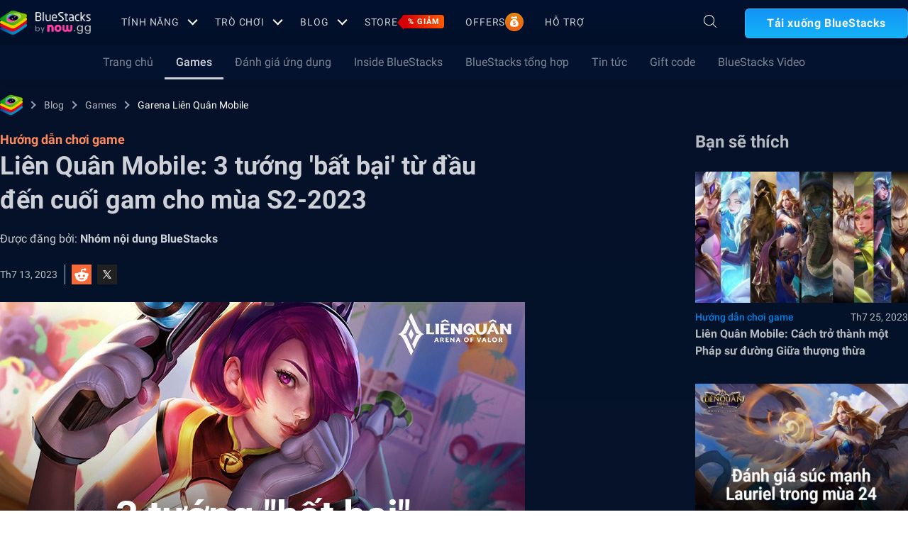

--- FILE ---
content_type: text/html; charset=utf-8
request_url: https://www.bluestacks.com/vi/blog/game-guides/arena-of-valor/lqm-s2-strongest-heroes-vi.html
body_size: 66261
content:
<!DOCTYPE html><html lang="vi" dir="ltr" data-country="US" data-locale="vi"><head><meta charSet="UTF-8"/><title>Liên Quân Mobile: 3 tướng &#x27;bất bại&#x27; từ đầu đến cuối gam cho mùa S2-2023 | BlueStacks</title><meta name="robots" content="index,follow"/><meta http-equiv="X-UA-Compatible" content="ie=edge"/><link rel="canonical" href="https://www.bluestacks.com/vi/blog/game-guides/arena-of-valor/lqm-s2-strongest-heroes-vi.html"/><meta name="description" content="Nếu bạn không chắc có thể &#x27;win&#x27; sớm thì giải pháp tốt nhất là chọn tướng mạnh xuyên suốt game để chơi trong meta mới của Liên Quân Mobile mùa S3-2023."/><meta name="baidu-site-verification" content="code-y42E1spUr0"/><meta name="theme-color" content="#FF42A5"/><meta property="og:locale" content="vi"/><meta property="og:type" content="website"/><meta property="og:title" content="Liên Quân Mobile: 3 tướng &#x27;bất bại&#x27; từ đầu đến cuối gam cho mùa S2-2023 | BlueStacks"/><meta property="og:description" content="Nếu bạn không chắc có thể &#x27;win&#x27; sớm thì giải pháp tốt nhất là chọn tướng mạnh xuyên suốt game để chơi trong meta mới của Liên Quân Mobile mùa S3-2023."/><meta property="og:url" content="https://www.bluestacks.com/vi/blog/game-guides/arena-of-valor/lqm-s2-strongest-heroes-vi.html"/><meta property="og:site_name" content="Bluestacks - The Best Android Emulator on PC as Rated by You"/><meta property="article:publisher" content="https://www.facebook.com/BlueStacksInc/"/><meta property="og:updated_time" content="2021-10-04T11:56:17+00:00"/><meta property="fb:app_id" content="236804760387339"/><meta property="twitter:title" content="Liên Quân Mobile: 3 tướng &#x27;bất bại&#x27; từ đầu đến cuối gam cho mùa S2-2023 | BlueStacks"/><meta property="og:image:alt" content="Liên Quân Mobile: 3 tướng &#x27;bất bại&#x27; từ đầu đến cuối gam cho mùa S2-2023 | BlueStacks"/><meta name="twitter:title" content="Liên Quân Mobile: 3 tướng &#x27;bất bại&#x27; từ đầu đến cuối gam cho mùa S2-2023 | BlueStacks"/><meta name="twitter:description" content="Nếu bạn không chắc có thể &#x27;win&#x27; sớm thì giải pháp tốt nhất là chọn tướng mạnh xuyên suốt game để chơi trong meta mới của Liên Quân Mobile mùa S3-2023."/><meta name="twitter:creator" content="@bluestacksinc"/><link rel="icon" href="https://cdn-www.bluestacks.com/bs-images/logo-icon.png" sizes="32x32"/><link rel="icon" href="https://cdn-www.bluestacks.com/bs-images/logo-icon.png" sizes="192x192"/><link rel="apple-touch-icon-precomposed" href="https://cdn-www.bluestacks.com/bs-images/logo-icon.png"/><meta name="msapplication-TileImage" content="https://cdn-www.bluestacks.com/bs-images/logo-icon.png"/><meta name="viewport" content="width=device-width,initial-scale=1,shrink-to-fit=no"/><meta name="google-site-verification" content="tbz8pRvfI7jRiJR8spPefljM-dF2Vi3MIxitsQ2oX_Y"/><meta name="naver-site-verification" content="c5e09798c62ac637c3a92471c52d236c3e4bffc1"/><meta name="referrer" content="no-referrer-when-downgrade"/><link rel="preconnect" href="https://cloud.bluestacks.com"/><link rel="dns-prefetch" href="https://www.google-analytics.com"/><link rel="preconnect" href="https://fonts.gstatic.com"/><meta property="og:image" content="https://cdn-www.bluestacks.com/bs-images/14689-Li%C3%AAn-Qu%C3%A2n-Mobile.jpg"/><meta property="og:image:secure_url" content="https://cdn-www.bluestacks.com/bs-images/14689-Li%C3%AAn-Qu%C3%A2n-Mobile.jpg"/><meta property="og:image:width" content="1200"/><meta property="og:image:height" content="630"/><meta property="og:image:type" content="image/jpeg"/><meta name="twitter:card" content="summary_large_image"/><meta name="twitter:image" content="https://cdn-www.bluestacks.com/bs-images/14689-Li%C3%AAn-Qu%C3%A2n-Mobile.jpg"/><meta name="next-head-count" content="40"/><script id="global-script" strategy="afterInteractive">
              window['gtag_enable_tcf_support'] = true;
              window.show_advertisement = true;
              // GA init function
              window.dataLayer = window.dataLayer || [];
              function gtag(){dataLayer.push(arguments);}
              </script><script id="quantcast-script" strategy="afterInteractive">
              window.inMobileScript = function() {
            var host = "bluestacks.com";
            var element = document.createElement("script");
            var firstScript = document.getElementsByTagName("script")[0];
            var url = "https://cmp.inmobi.com".concat("/choice/", "mw9xJtqPQGFbC", "/", host, "/choice.js?tag_version=V3");
            var uspTries = 0;
            var uspTriesLimit = 3;
            element.async = true;
            element.type = "text/javascript";
            element.src = url;
            firstScript.parentNode.insertBefore(element, firstScript);
            function makeStub() {
                var TCF_LOCATOR_NAME = "__tcfapiLocator";
                var queue = [];
                var win = window;
                var cmpFrame;
                function addFrame() {
                    var doc = win.document;
                    var otherCMP = !!win.frames[TCF_LOCATOR_NAME];
                    if (!otherCMP) {
                        if (doc.body) {
                            var iframe = doc.createElement("iframe");
                            iframe.style.cssText = "display:none";
                            iframe.name = TCF_LOCATOR_NAME;
                            doc.body.appendChild(iframe);
                        } else {
                            setTimeout(addFrame, 5);
                        }
                    }
                    return !otherCMP;
                }
                function tcfAPIHandler() {
                    var gdprApplies;
                    var args = arguments;
                    if (!args.length) {
                        return queue;
                    } else if (args[0] === "setGdprApplies") {
                        if (args.length > 3 && args[2] === 2 && typeof args[3] === "boolean") {
                            gdprApplies = args[3];
                            if (typeof args[2] === "function") {
                                args[2]("set", true);
                            }
                        }
                    } else if (args[0] === "ping") {
                        var retr = {
                            gdprApplies: gdprApplies,
                            cmpLoaded: false,
                            cmpStatus: "stub"
                        };
                        if (typeof args[2] === "function") {
                            args[2](retr);
                        }
                    } else {
                        if (args[0] === "init" && typeof args[3] === "object") {
                            args[3] = Object.assign(args[3], {
                                tag_version: "V3"
                            });
                        }
                        queue.push(args);
                    }
                }
                function postMessageEventHandler(event) {
                    var msgIsString = typeof event.data === "string";
                    var json = {};
                    try {
                        if (msgIsString) {
                            json = JSON.parse(event.data);
                        } else {
                            json = event.data;
                        }
                    } catch (ignore) {}
                    var payload = json.__tcfapiCall;
                    if (payload) {
                        window.__tcfapi(payload.command, payload.version, function(retValue, success) {
                            var returnMsg = {
                                __tcfapiReturn: {
                                    returnValue: retValue,
                                    success: success,
                                    callId: payload.callId
                                }
                            };
                            if (msgIsString) {
                                returnMsg = JSON.stringify(returnMsg);
                            }
                            if (event && event.source && event.source.postMessage) {
                                event.source.postMessage(returnMsg, "*");
                            }
                        }, payload.parameter);
                    }
                }
                while(win){
                    try {
                        if (win.frames[TCF_LOCATOR_NAME]) {
                            cmpFrame = win;
                            break;
                        }
                    } catch (ignore) {}
                    if (win === window.top) {
                        break;
                    }
                    win = win.parent;
                }
                if (!cmpFrame) {
                    addFrame();
                    win.__tcfapi = tcfAPIHandler;
                    win.addEventListener("message", postMessageEventHandler, false);
                }
            }
            makeStub();
            function makeGppStub() {
                const CMP_ID = 10;
                const SUPPORTED_APIS = [
                    "2:tcfeuv2",
                    "6:uspv1",
                    "7:usnatv1",
                    "8:usca",
                    "9:usvav1",
                    "10:uscov1",
                    "11:usutv1",
                    "12:usctv1"
                ];
                window.__gpp_addFrame = function(n) {
                    if (!window.frames[n]) {
                        if (document.body) {
                            var i = document.createElement("iframe");
                            i.style.cssText = "display:none";
                            i.name = n;
                            document.body.appendChild(i);
                        } else {
                            window.setTimeout(window.__gpp_addFrame, 10, n);
                        }
                    }
                };
                window.__gpp_stub = function() {
                    var b = arguments;
                    __gpp.queue = __gpp.queue || [];
                    __gpp.events = __gpp.events || [];
                    if (!b.length || b.length == 1 && b[0] == "queue") {
                        return __gpp.queue;
                    }
                    if (b.length == 1 && b[0] == "events") {
                        return __gpp.events;
                    }
                    var cmd = b[0];
                    var clb = b.length > 1 ? b[1] : null;
                    var par = b.length > 2 ? b[2] : null;
                    if (cmd === "ping") {
                        clb({
                            gppVersion: "1.1",
                            cmpStatus: "stub",
                            cmpDisplayStatus: "hidden",
                            signalStatus: "not ready",
                            supportedAPIs: SUPPORTED_APIS,
                            cmpId: CMP_ID,
                            sectionList: [],
                            applicableSections: [
                                -1
                            ],
                            gppString: "",
                            parsedSections: {}
                        }, true);
                    } else if (cmd === "addEventListener") {
                        if (!("lastId" in __gpp)) {
                            __gpp.lastId = 0;
                        }
                        __gpp.lastId++;
                        var lnr = __gpp.lastId;
                        __gpp.events.push({
                            id: lnr,
                            callback: clb,
                            parameter: par
                        });
                        clb({
                            eventName: "listenerRegistered",
                            listenerId: lnr,
                            data: true,
                            pingData: {
                                gppVersion: "1.1",
                                cmpStatus: "stub",
                                cmpDisplayStatus: "hidden",
                                signalStatus: "not ready",
                                supportedAPIs: SUPPORTED_APIS,
                                cmpId: CMP_ID,
                                sectionList: [],
                                applicableSections: [
                                    -1
                                ],
                                gppString: "",
                                parsedSections: {}
                            }
                        }, true);
                    } else if (cmd === "removeEventListener") {
                        var success = false;
                        for(var i = 0; i < __gpp.events.length; i++){
                            if (__gpp.events[i].id == par) {
                                __gpp.events.splice(i, 1);
                                success = true;
                                break;
                            }
                        }
                        clb({
                            eventName: "listenerRemoved",
                            listenerId: par,
                            data: success,
                            pingData: {
                                gppVersion: "1.1",
                                cmpStatus: "stub",
                                cmpDisplayStatus: "hidden",
                                signalStatus: "not ready",
                                supportedAPIs: SUPPORTED_APIS,
                                cmpId: CMP_ID,
                                sectionList: [],
                                applicableSections: [
                                    -1
                                ],
                                gppString: "",
                                parsedSections: {}
                            }
                        }, true);
                    } else if (cmd === "hasSection") {
                        clb(false, true);
                    } else if (cmd === "getSection" || cmd === "getField") {
                        clb(null, true);
                    } else {
                        __gpp.queue.push([].slice.apply(b));
                    }
                };
                window.__gpp_msghandler = function(event) {
                    var msgIsString = typeof event.data === "string";
                    try {
                        var json = msgIsString ? JSON.parse(event.data) : event.data;
                    } catch (e) {
                        var json = null;
                    }
                    if (typeof json === "object" && json !== null && "__gppCall" in json) {
                        var i = json.__gppCall;
                        window.__gpp(i.command, function(retValue, success) {
                            var returnMsg = {
                                __gppReturn: {
                                    returnValue: retValue,
                                    success: success,
                                    callId: i.callId
                                }
                            };
                            event.source.postMessage(msgIsString ? JSON.stringify(returnMsg) : returnMsg, "*");
                        }, "parameter" in i ? i.parameter : null, "version" in i ? i.version : "1.1");
                    }
                };
                if (!("__gpp" in window) || typeof window.__gpp !== "function") {
                    window.__gpp = window.__gpp_stub;
                    window.addEventListener("message", window.__gpp_msghandler, false);
                    window.__gpp_addFrame("__gppLocator");
                }
            }
            makeGppStub();
            var uspStubFunction = function() {
                var arg = arguments;
                if (typeof window.__uspapi !== uspStubFunction) {
                    setTimeout(function() {
                        if (typeof window.__uspapi !== "undefined") {
                            window.__uspapi.apply(window.__uspapi, arg);
                        }
                    }, 500);
                }
            };
            var checkIfUspIsReady = function() {
                uspTries++;
                if (window.__uspapi === uspStubFunction && uspTries < uspTriesLimit) {
                    console.warn("USP is not accessible");
                } else {
                    clearInterval(uspInterval);
                }
            };
            if (typeof window.__uspapi === "undefined") {
                window.__uspapi = uspStubFunction;
                var uspInterval = setInterval(checkIfUspIsReady, 6000);
            }
        };
             (
              ()=>{
            window.getDomainFromUrl = function(url_) {
                const url = new URL(url_);
                const parts = url.hostname.split(".");
                if (parts.length > 2) {
                    return parts.slice(-2).join(".");
                }
                return url.hostname;
            };
            // Listen for the parent's response
            window.addEventListener("message", (event)=>{
                const domain = window.getDomainFromUrl(event.origin);
                if ([
                    "bluestacks.com",
                    "bstkinternal.net"
                ].includes(domain)) {
                    if (event.data.action_type === "isBS5ClientResult") {
                        document.querySelector("body").dataset["appplayer"] = true;
                        window.appplayer = true;
                        console.warn("AppCenter is detected");
                    }
                }
            });
            window.gotAppPlayerBackPage = ()=>{
                if (window.location.pathname == "/products/deals.html") {
                    window.parent.postMessage({
                        action_type: "goback"
                    }, "https://cdn-bgp.bluestacks.com");
                    return;
                }
                if (window.history.length > 1) {
                    window.history.back();
                } else {
                    window.parent.postMessage({
                        action_type: "goback"
                    }, "https://cdn-bgp.bluestacks.com");
                }
            };
            window.addAppPlayerBackButton = ()=>{
                var ref;
                const button = document.createElement("button");
                button.className = "app-placyer-back"; // Add class
                button.innerHTML = `
                <svg xmlns="http://www.w3.org/2000/svg" width="20" height="20" viewBox="0 0 20 20" fill="none">
                    <path d="M17 10.5H3M3 10.5L8.5 5M3 10.5L8.5 16" 
                          stroke="#F7FAFF" strokeWidth="2" 
                          style="stroke: rgb(247, 250, 255); stroke-opacity: 1;">
                    </path>
                </svg>
                Go Back
            `;
                button.onclick = window.gotAppPlayerBackPage;
                document === null || document === void 0 ? void 0 : (ref = document.body) === null || ref === void 0 ? void 0 : ref.appendChild(button);
            };
            // Call the function to add the button
            if (window.self !== window.top) {
                window.parent.postMessage({
                    action_type: "isBS5Client"
                }, "https://cdn-bgp.bluestacks.com");
                window.isBS5ClientInterval = setInterval(()=>{
                    window.parent.postMessage({
                        action_type: "isBS5Client"
                    }, "https://cdn-bgp.bluestacks.com");
                }, 50);
                setTimeout(()=>{
                    window.parent.postMessage({
                        action_type: "isBS5Client"
                    }, "https://cdn-bgp.bluestacks.com");
                    window.addAppPlayerBackButton();
                    if (window.isBS5ClientInterval) {
                        clearInterval(window.isBS5ClientInterval);
                    }
                }, 2000);
            } else {
                inMobileScript();
            }
        }
             )();
             </script><script strategy="lazyOnload">
                  let bstkLazyloadImages = () =>{
                    var forEach = (list, callback) => {
                      Array.prototype.forEach.call(list, callback);
                    };
                    var preloadImage = (img) => {
                      const src = img.getAttribute("data-src");
                      const oSrc = img.getAttribute("data-org");
                      const tryAlt = img.getAttribute("data-try-alt"); 

                      if (!src) return;

                      const virtualImg = new Image();
                      virtualImg.src = src;

                      virtualImg.onload = (e) => {
                        img.setAttribute("src", src);
                        img.addEventListener(
                          "load",
                          function loaded() {
                            if (!img) return;
                            img.classList.add("loadded");
                            img.classList.add("unblur");
                            img.classList.remove("lazy");
                          },
                          false
                        );
                      };

                      function tryAltDomains(errorImg, index){
                        return new Promise((resolve, reject) => { 
                          let domains = ["d2u1q3j7uk6p0t.cloudfront.net"]
                          if(domains[index]){
                            let newImg = errorImg.split('/');
                            newImg[2] = domains[index];
                            newImg = newImg.join('/')
                            const img = new Image();
                            img.src = newImg;
                            if (img.complete) {
                              resolve(newImg);
                            } else {
                              img.onload = () => {
                                resolve(newImg);
                              };
                              img.onerror = () => {
                                if(index < domains.length){
                                  return resolve(tryAltDomains(newImg, index + 1));
                                }else{
                                  return reject(false);
                                }
                              };
                            }
                          }else{
                            return reject(false);
                          }
                        })
                      }
                      
                      virtualImg.onerror = (e) => {
                        const fallbackSrc = img.getAttribute("data-fallback");
                        if(tryAlt){
                          tryAltDomains(oSrc, 0)
                          .then((newImg)=>{
                            img.setAttribute("src", newImg);
                          })
                          .catch(()=>{
                            if (fallbackSrc) {
                              img.setAttribute("src", fallbackSrc);
                              img.classList.add("fallback-img");
                            }
                          })
                        }else{
                          if (fallbackSrc) {
                            img.setAttribute("src", fallbackSrc);
                            img.classList.add("fallback-img");
                          }
                        }
                        img.classList.add("loadded");
                        img.classList.add("unblur");
                        img.classList.remove("lazy");
                      };
                    };

                    
                    var lazys = document.querySelectorAll("img.lazy");

                    /**
                     * Checking for Browser support, if not has load it all.
                     */
                    if (!("IntersectionObserver" in window)) {
                      forEach(lazys, (lazy) => preloadImage(lazy));
                    } else {
                      /**
                       * [onIntersection description]
                       * @param  {[type]} entries [description]
                       */
                      const onIntersection = (entries) => {
                        forEach(entries, (entry) => {
                          if (entry.intersectionRatio > 0) {
                            scroll.unobserve(entry.target);
                            preloadImage(entry.target);
                          }
                        });
                      };

                      /**
                       * instance of the IntersectionObserver
                       * @param {[callback]} onIntersection
                       * @see https://developer.mozilla.org/en-US/docs/Web/API/Intersection_Observer_API
                       */
                      const scroll = new IntersectionObserver(onIntersection, {
                        rootMargin: "50px 0px",
                        threshold: 0.1,
                      });

                      /**
                       * Targeting all selected elements to be observed
                       */
                      forEach(lazys, (lazy) => scroll.observe(lazy));
                    }
                  }
                  document.addEventListener("DOMContentLoaded", () => {
                    bstkLazyloadImages();
                    setTimeout(()=>{
                      bstkLazyloadImages();
                    },3000)
                  })

                  </script><script id="gtag-base" strategy="afterInteractive">
            // <!-- Google Tag Manager -->
            (function(w,d,s,l,i){w[l]=w[l]||[];w[l].push({'gtm.start':
            new Date().getTime(),event:'gtm.js'});var f=d.getElementsByTagName(s)[0],
            j=d.createElement(s),dl=l!='dataLayer'?'&l='+l:'';j.async=true;j.src=
            'https://www.googletagmanager.com/gtm.js?id='+i+dl;f.parentNode.insertBefore(j,f);
            })(window,document,'script','dataLayer','GTM-W4Z4SG');
            // <!-- End Google Tag Manager -->
          </script><script strategy="afterInteractive">
              let quantcastTimerCount = 0;
              let domain_name = 'bluestacks.com';
              let quantcastCookie = getCookie('quant_cast_cookie');
              if(quantcastCookie == 'accept'){
                window.show_advertisement = true;
              }else{
                window.show_advertisement = false;
              }
              if (
                location.hostname.includes('bluestacks.com')
              ) {
                domain_name = 'bluestacks.com';
              } else if (location.hostname === 'local.bluestacks.com') {
                domain_name = 'local.bluestacks.com';
              } else if (location.hostname === 'localhost') {
                domain_name = 'localhost';
              } else {
                domain_name = 'bstkinternal.net';
              }

              function getCookie(cname) {
                var name = cname + "=";
                var decodedCookie = decodeURIComponent(document.cookie);
                var ca = decodedCookie.split(';');
                for (var i = 0; i < ca.length; i++) {
                  var c = ca[i];
                  while (c.charAt(0) == ' ') {
                    c = c.substring(1);
                  }
                  if (c.indexOf(name) == 0) {
                    return c.substring(name.length, c.length);
                  }
                }
                return "";
              }
              var setCookie = (cookieName, cookieValue, daysToExpire) => {
                var date = new Date();
                date.setTime(date.getTime() + daysToExpire * 24 * 60 * 60 * 1000);
                var expires = 'expires=' + date.toUTCString();
                document.cookie = cookieName + '=' + cookieValue + ';' + expires + ';' + domain_name + ';path=/';
              };
              let gtmLoaded = false;
              let gaLoaded = false;

              const loadGTM = () => {
                if (!gtmLoaded) {
                  let quantcastCookie = getCookie('quant_cast_cookie');
                  if (quantcastCookie == 'accept') {
                    gtmLoaded = true;
                    let gtmScriptTag = document.createElement('script');
                    gtmScriptTag.src = '/wp-content/themes/bluestacks/js/gtm.js';
                    gtmScriptTag.async = true;
                    document.head.appendChild(gtmScriptTag);
                  }
                }
              }

              const loadGA = () => {
                if (!gaLoaded) {
                  let quantcastCookie = getCookie('quant_cast_cookie');
                  if (quantcastCookie) {
                    gaLoaded = true;
                    let gaScriptTag = document.createElement('script');
                    gaScriptTag.src = 'https://www.googletagmanager.com/gtag/js?id=G-3PED3R14PQ';
                    gaScriptTag.async = true;
                    document.head.appendChild(gaScriptTag);
          
                    setTimeout(function(){
                      gtag('js', new Date());
                      gtag('config', 'G-3PED3R14PQ');
                    },1000);
                  }
                }
              }

              window.quant_cast_cookie = true;
              document.addEventListener( 'click', function ( event ) {
                let eleClass = event.target.className.toString();
                // Save and Exit button event
                if(!event.target.className){
                  eleClass = event.target.parentElement.className.toString();
                }
                if(event.target && (eleClass.trim() == 'css-47sehv' || event.target.className == 'qc-cmp2-close-icon') ) {
                  setCookie('quant_cast_cookie',window.quant_cast_cookie , 30);
                  //loadGTM();
                  loadGA();
                };
                let moreOptClass = event.target.className.toString();
                if(!event.target.className){
                  moreOptClass = event.target.parentElement.className.toString();
                }
                // Save and Exit button event
                if(event.target && (moreOptClass.trim() == 'css-1hy2vtq') ) {
                  window.quant_cast_cookie = false;
                };
                if(event.target && (event.target.innerText == 'REJECT ALL' || event.target.innerText == 'OFF')) {
                  quant_cast_cookie = false;
                };
                if(event.target && (event.target.innerText == 'ACCEPT ALL' || event.target.innerText == 'ON')) {
                  quant_cast_cookie = true;
                };
              });

              let quantcastInterval = setInterval(function() {
                //loadGTM();
                loadGA();
              }, 1000)</script><script id="gtag-base" strategy="afterInteractive">
              const loadGAOther = () => {
                let gaScriptTag = document.createElement('script');
                gaScriptTag.src = 'https://www.googletagmanager.com/gtag/js?id=G-3PED3R14PQ';
                gaScriptTag.async = true;
                document.head.appendChild(gaScriptTag);

                setTimeout(function(){
                  gtag('js', new Date());
                  gtag('config', 'G-3PED3R14PQ');
                },1000);
              }
              loadGAOther();
          </script><meta name="next-font-preconnect"/><noscript data-n-css=""></noscript><script defer="" nomodule="" src="/_next/static/chunks/polyfills-5cd94c89d3acac5f.js"></script><script src="/_next/static/chunks/webpack-5c7687d58c15049a.js" defer=""></script><script src="/_next/static/chunks/framework-9cf46cf0fe8d1146.js" defer=""></script><script src="/_next/static/chunks/main-3456a641930ebb2c.js" defer=""></script><script src="/_next/static/chunks/pages/_app-8ca3d3d5004bdddc.js" defer=""></script><script src="/_next/static/chunks/0975f2b1-5217cdcae2597d7e.js" defer=""></script><script src="/_next/static/chunks/2675-3b682edc71d44a12.js" defer=""></script><script src="/_next/static/chunks/1795-fcd12dc84069a4bf.js" defer=""></script><script src="/_next/static/chunks/3944-cd7826df83de1a13.js" defer=""></script><script src="/_next/static/chunks/9941-7c93e2f1f995e0b4.js" defer=""></script><script src="/_next/static/chunks/8899-dfead38c7a94fc11.js" defer=""></script><script src="/_next/static/chunks/5594-09637f7cea7be4bf.js" defer=""></script><script src="/_next/static/chunks/234-58bc333aa305c9ed.js" defer=""></script><script src="/_next/static/chunks/4226-c639c30f8141e557.js" defer=""></script><script src="/_next/static/chunks/8491-4c71c3566a2de3c1.js" defer=""></script><script src="/_next/static/chunks/6135-012f331052b28488.js" defer=""></script><script src="/_next/static/chunks/2213-c66bee480eed9fdb.js" defer=""></script><script src="/_next/static/chunks/138-9f18ca18fcbd12d7.js" defer=""></script><script src="/_next/static/chunks/594-b67a1b25c478fc9d.js" defer=""></script><script src="/_next/static/chunks/8828-c9358b63fa93834d.js" defer=""></script><script src="/_next/static/chunks/2751-011b78d8e1fb1a72.js" defer=""></script><script src="/_next/static/chunks/pages/blog/%5Bcategory%5D/%5Bslug%5D/%5Barticle%5D-40adf2a868b7a280.js" defer=""></script><script src="/_next/static/RxqVKMWk7HOkDUjqAe0jj/_buildManifest.js" defer=""></script><script src="/_next/static/RxqVKMWk7HOkDUjqAe0jj/_ssgManifest.js" defer=""></script><script src="/_next/static/RxqVKMWk7HOkDUjqAe0jj/_middlewareManifest.js" defer=""></script><style data-styled="" data-styled-version="5.3.11">@font-face{font-family:'Roboto';font-style:normal;font-weight:400;font-display:swap;src:url(https://fonts.gstatic.com/s/roboto/v30/KFOmCnqEu92Fr1Mu72xKKTU1Kvnz.woff2) format('woff2');unicode-range:U+0460-052F,U+1C80-1C88,U+20B4,U+2DE0-2DFF,U+A640-A69F,U+FE2E-FE2F;}/*!sc*/
@font-face{font-family:'Roboto';font-style:normal;font-weight:400;font-display:swap;src:url(https://fonts.gstatic.com/s/roboto/v30/KFOmCnqEu92Fr1Mu5mxKKTU1Kvnz.woff2) format('woff2');unicode-range:U+0301,U+0400-045F,U+0490-0491,U+04B0-04B1,U+2116;}/*!sc*/
@font-face{font-family:'Roboto';font-style:normal;font-weight:400;font-display:swap;src:url(https://fonts.gstatic.com/s/roboto/v30/KFOmCnqEu92Fr1Mu7mxKKTU1Kvnz.woff2) format('woff2');unicode-range:U+1F00-1FFF;}/*!sc*/
@font-face{font-family:'Roboto';font-style:normal;font-weight:400;font-display:swap;src:url(https://fonts.gstatic.com/s/roboto/v30/KFOmCnqEu92Fr1Mu4WxKKTU1Kvnz.woff2) format('woff2');unicode-range:U+0370-03FF;}/*!sc*/
@font-face{font-family:'Roboto';font-style:normal;font-weight:400;font-display:swap;src:url(https://fonts.gstatic.com/s/roboto/v30/KFOmCnqEu92Fr1Mu7WxKKTU1Kvnz.woff2) format('woff2');unicode-range:U+0102-0103,U+0110-0111,U+0128-0129,U+0168-0169,U+01A0-01A1,U+01AF-01B0,U+1EA0-1EF9,U+20AB;}/*!sc*/
@font-face{font-family:'Roboto';font-style:normal;font-weight:400;font-display:swap;src:url(https://fonts.gstatic.com/s/roboto/v30/KFOmCnqEu92Fr1Mu7GxKKTU1Kvnz.woff2) format('woff2');unicode-range:U+0100-024F,U+0259,U+1E00-1EFF,U+2020,U+20A0-20AB,U+20AD-20CF,U+2113,U+2C60-2C7F,U+A720-A7FF;}/*!sc*/
@font-face{font-family:'Roboto';font-style:normal;font-weight:400;font-display:swap;src:url(https://fonts.gstatic.com/s/roboto/v30/KFOmCnqEu92Fr1Mu4mxKKTU1Kg.woff2) format('woff2');unicode-range:U+0000-00FF,U+0131,U+0152-0153,U+02BB-02BC,U+02C6,U+02DA,U+02DC,U+2000-206F,U+2074,U+20AC,U+2122,U+2191,U+2193,U+2212,U+2215,U+FEFF,U+FFFD;}/*!sc*/
@font-face{font-family:'Roboto';font-style:normal;font-weight:500;font-display:swap;src:url(https://fonts.gstatic.com/s/roboto/v30/KFOlCnqEu92Fr1MmEU9fCRc4AMP6lbBP.woff2) format('woff2');unicode-range:U+0460-052F,U+1C80-1C88,U+20B4,U+2DE0-2DFF,U+A640-A69F,U+FE2E-FE2F;}/*!sc*/
@font-face{font-family:'Roboto';font-style:normal;font-weight:500;font-display:swap;src:url(https://fonts.gstatic.com/s/roboto/v30/KFOlCnqEu92Fr1MmEU9fABc4AMP6lbBP.woff2) format('woff2');unicode-range:U+0301,U+0400-045F,U+0490-0491,U+04B0-04B1,U+2116;}/*!sc*/
@font-face{font-family:'Roboto';font-style:normal;font-weight:500;font-display:swap;src:url(https://fonts.gstatic.com/s/roboto/v30/KFOlCnqEu92Fr1MmEU9fCBc4AMP6lbBP.woff2) format('woff2');unicode-range:U+1F00-1FFF;}/*!sc*/
@font-face{font-family:'Roboto';font-style:normal;font-weight:500;font-display:swap;src:url(https://fonts.gstatic.com/s/roboto/v30/KFOlCnqEu92Fr1MmEU9fBxc4AMP6lbBP.woff2) format('woff2');unicode-range:U+0370-03FF;}/*!sc*/
@font-face{font-family:'Roboto';font-style:normal;font-weight:500;font-display:swap;src:url(https://fonts.gstatic.com/s/roboto/v30/KFOlCnqEu92Fr1MmEU9fCxc4AMP6lbBP.woff2) format('woff2');unicode-range:U+0102-0103,U+0110-0111,U+0128-0129,U+0168-0169,U+01A0-01A1,U+01AF-01B0,U+1EA0-1EF9,U+20AB;}/*!sc*/
@font-face{font-family:'Roboto';font-style:normal;font-weight:500;font-display:swap;src:url(https://fonts.gstatic.com/s/roboto/v30/KFOlCnqEu92Fr1MmEU9fChc4AMP6lbBP.woff2) format('woff2');unicode-range:U+0100-024F,U+0259,U+1E00-1EFF,U+2020,U+20A0-20AB,U+20AD-20CF,U+2113,U+2C60-2C7F,U+A720-A7FF;}/*!sc*/
@font-face{font-family:'Roboto';font-style:normal;font-weight:500;font-display:swap;src:url(https://fonts.gstatic.com/s/roboto/v30/KFOlCnqEu92Fr1MmEU9fBBc4AMP6lQ.woff2) format('woff2');unicode-range:U+0000-00FF,U+0131,U+0152-0153,U+02BB-02BC,U+02C6,U+02DA,U+02DC,U+2000-206F,U+2074,U+20AC,U+2122,U+2191,U+2193,U+2212,U+2215,U+FEFF,U+FFFD;}/*!sc*/
@font-face{font-family:'Roboto';font-style:normal;font-weight:700;font-display:swap;src:url(https://fonts.gstatic.com/s/roboto/v30/KFOlCnqEu92Fr1MmWUlfCRc4AMP6lbBP.woff2) format('woff2');unicode-range:U+0460-052F,U+1C80-1C88,U+20B4,U+2DE0-2DFF,U+A640-A69F,U+FE2E-FE2F;}/*!sc*/
@font-face{font-family:'Roboto';font-style:normal;font-weight:700;font-display:swap;src:url(https://fonts.gstatic.com/s/roboto/v30/KFOlCnqEu92Fr1MmWUlfABc4AMP6lbBP.woff2) format('woff2');unicode-range:U+0301,U+0400-045F,U+0490-0491,U+04B0-04B1,U+2116;}/*!sc*/
@font-face{font-family:'Roboto';font-style:normal;font-weight:700;font-display:swap;src:url(https://fonts.gstatic.com/s/roboto/v30/KFOlCnqEu92Fr1MmWUlfCBc4AMP6lbBP.woff2) format('woff2');unicode-range:U+1F00-1FFF;}/*!sc*/
@font-face{font-family:'Roboto';font-style:normal;font-weight:700;font-display:swap;src:url(https://fonts.gstatic.com/s/roboto/v30/KFOlCnqEu92Fr1MmWUlfBxc4AMP6lbBP.woff2) format('woff2');unicode-range:U+0370-03FF;}/*!sc*/
@font-face{font-family:'Roboto';font-style:normal;font-weight:700;font-display:swap;src:url(https://fonts.gstatic.com/s/roboto/v30/KFOlCnqEu92Fr1MmWUlfCxc4AMP6lbBP.woff2) format('woff2');unicode-range:U+0102-0103,U+0110-0111,U+0128-0129,U+0168-0169,U+01A0-01A1,U+01AF-01B0,U+1EA0-1EF9,U+20AB;}/*!sc*/
@font-face{font-family:'Roboto';font-style:normal;font-weight:700;font-display:swap;src:url(https://fonts.gstatic.com/s/roboto/v30/KFOlCnqEu92Fr1MmWUlfChc4AMP6lbBP.woff2) format('woff2');unicode-range:U+0100-024F,U+0259,U+1E00-1EFF,U+2020,U+20A0-20AB,U+20AD-20CF,U+2113,U+2C60-2C7F,U+A720-A7FF;}/*!sc*/
@font-face{font-family:'Roboto';font-style:normal;font-weight:700;font-display:swap;src:url(https://fonts.gstatic.com/s/roboto/v30/KFOlCnqEu92Fr1MmWUlfBBc4AMP6lQ.woff2) format('woff2');unicode-range:U+0000-00FF,U+0131,U+0152-0153,U+02BB-02BC,U+02C6,U+02DA,U+02DC,U+2000-206F,U+2074,U+20AC,U+2122,U+2191,U+2193,U+2212,U+2215,U+FEFF,U+FFFD;}/*!sc*/
@font-face{font-family:'Poppins';font-style:normal;font-weight:400;font-display:swap;src:url(https://fonts.gstatic.com/s/poppins/v20/pxiEyp8kv8JHgFVrJJbecnFHGPezSQ.woff2) format('woff2');unicode-range:U+0900-097F,U+1CD0-1CF6,U+1CF8-1CF9,U+200C-200D,U+20A8,U+20B9,U+25CC,U+A830-A839,U+A8E0-A8FB;}/*!sc*/
@font-face{font-family:'Poppins';font-style:normal;font-weight:400;font-display:swap;src:url(https://fonts.gstatic.com/s/poppins/v20/pxiEyp8kv8JHgFVrJJnecnFHGPezSQ.woff2) format('woff2');unicode-range:U+0100-024F,U+0259,U+1E00-1EFF,U+2020,U+20A0-20AB,U+20AD-20CF,U+2113,U+2C60-2C7F,U+A720-A7FF;}/*!sc*/
@font-face{font-family:'Poppins';font-style:normal;font-weight:400;font-display:swap;src:url(https://fonts.gstatic.com/s/poppins/v20/pxiEyp8kv8JHgFVrJJfecnFHGPc.woff2) format('woff2');unicode-range:U+0000-00FF,U+0131,U+0152-0153,U+02BB-02BC,U+02C6,U+02DA,U+02DC,U+2000-206F,U+2074,U+20AC,U+2122,U+2191,U+2193,U+2212,U+2215,U+FEFF,U+FFFD;}/*!sc*/
@font-face{font-family:'Poppins';font-style:normal;font-weight:500;font-display:swap;src:url(https://fonts.gstatic.com/s/poppins/v20/pxiByp8kv8JHgFVrLGT9Z11lFd2JQEl8qw.woff2) format('woff2');unicode-range:U+0900-097F,U+1CD0-1CF6,U+1CF8-1CF9,U+200C-200D,U+20A8,U+20B9,U+25CC,U+A830-A839,U+A8E0-A8FB;}/*!sc*/
@font-face{font-family:'Poppins';font-style:normal;font-weight:500;font-display:swap;src:url(https://fonts.gstatic.com/s/poppins/v20/pxiByp8kv8JHgFVrLGT9Z1JlFd2JQEl8qw.woff2) format('woff2');unicode-range:U+0100-024F,U+0259,U+1E00-1EFF,U+2020,U+20A0-20AB,U+20AD-20CF,U+2113,U+2C60-2C7F,U+A720-A7FF;}/*!sc*/
@font-face{font-family:'Poppins';font-style:normal;font-weight:500;font-display:swap;src:url(https://fonts.gstatic.com/s/poppins/v20/pxiByp8kv8JHgFVrLGT9Z1xlFd2JQEk.woff2) format('woff2');unicode-range:U+0000-00FF,U+0131,U+0152-0153,U+02BB-02BC,U+02C6,U+02DA,U+02DC,U+2000-206F,U+2074,U+20AC,U+2122,U+2191,U+2193,U+2212,U+2215,U+FEFF,U+FFFD;}/*!sc*/
@font-face{font-family:'Poppins';font-style:normal;font-weight:600;font-display:swap;src:url(https://fonts.gstatic.com/s/poppins/v20/pxiByp8kv8JHgFVrLEj6Z11lFd2JQEl8qw.woff2) format('woff2');unicode-range:U+0900-097F,U+1CD0-1CF6,U+1CF8-1CF9,U+200C-200D,U+20A8,U+20B9,U+25CC,U+A830-A839,U+A8E0-A8FB;}/*!sc*/
@font-face{font-family:'Poppins';font-style:normal;font-weight:600;font-display:swap;src:url(https://fonts.gstatic.com/s/poppins/v20/pxiByp8kv8JHgFVrLEj6Z1JlFd2JQEl8qw.woff2) format('woff2');unicode-range:U+0100-024F,U+0259,U+1E00-1EFF,U+2020,U+20A0-20AB,U+20AD-20CF,U+2113,U+2C60-2C7F,U+A720-A7FF;}/*!sc*/
@font-face{font-family:'Poppins';font-style:normal;font-weight:600;font-display:swap;src:url(https://fonts.gstatic.com/s/poppins/v20/pxiByp8kv8JHgFVrLEj6Z1xlFd2JQEk.woff2) format('woff2');unicode-range:U+0000-00FF,U+0131,U+0152-0153,U+02BB-02BC,U+02C6,U+02DA,U+02DC,U+2000-206F,U+2074,U+20AC,U+2122,U+2191,U+2193,U+2212,U+2215,U+FEFF,U+FFFD;}/*!sc*/
@font-face{font-family:'Poppins';font-style:normal;font-weight:700;font-display:swap;src:url(https://fonts.gstatic.com/s/poppins/v20/pxiByp8kv8JHgFVrLCz7Z11lFd2JQEl8qw.woff2) format('woff2');unicode-range:U+0900-097F,U+1CD0-1CF6,U+1CF8-1CF9,U+200C-200D,U+20A8,U+20B9,U+25CC,U+A830-A839,U+A8E0-A8FB;}/*!sc*/
@font-face{font-family:'Poppins';font-style:normal;font-weight:700;font-display:swap;src:url(https://fonts.gstatic.com/s/poppins/v20/pxiByp8kv8JHgFVrLCz7Z1JlFd2JQEl8qw.woff2) format('woff2');unicode-range:U+0100-024F,U+0259,U+1E00-1EFF,U+2020,U+20A0-20AB,U+20AD-20CF,U+2113,U+2C60-2C7F,U+A720-A7FF;}/*!sc*/
@font-face{font-family:'Poppins';font-style:normal;font-weight:700;font-display:swap;src:url(https://fonts.gstatic.com/s/poppins/v20/pxiByp8kv8JHgFVrLCz7Z1xlFd2JQEk.woff2) format('woff2');unicode-range:U+0000-00FF,U+0131,U+0152-0153,U+02BB-02BC,U+02C6,U+02DA,U+02DC,U+2000-206F,U+2074,U+20AC,U+2122,U+2191,U+2193,U+2212,U+2215,U+FEFF,U+FFFD;}/*!sc*/
*{font-family:'Roboto',sans-serif;box-sizing:border-box;margin:0;padding:0;}/*!sc*/
*:focus,*:active,*:hover{outline:none;}/*!sc*/
.overflow-y-hidden{overflow-y:hidden;}/*!sc*/
.blog-home-page *{font-family:"Poppins",sans-serif;}/*!sc*/
.blog-home-page .subscribe-email .pop-up-content .upper-section .heading{width:100%;}/*!sc*/
.blog-home-page .header-wrapper .container .right-section .language-selector .language-selector-btn:hover .sub-menu{top:64px;}/*!sc*/
.blog-home-page .cat-lbl[data-cat="updates"],.blog-home-page .cat-title[data-cat="updates"]{color:#ea526f !important;}/*!sc*/
.blog-home-page .cat-lbl[data-cat="news"],.blog-home-page .cat-title[data-cat="news"]{color:#3ddc97 !important;}/*!sc*/
.blog-home-page .cat-lbl[data-cat="game-guides"],.blog-home-page .cat-title[data-cat="game-guides"]{color:#ff8a5b !important;}/*!sc*/
.blog-home-page .cat-lbl[data-cat="bluestacks-exclusives"],.blog-home-page .cat-title[data-cat="bluestacks-exclusives"]{color:#FFD500 !important;}/*!sc*/
.blog-home-page .cat-lbl[data-cat="bluestacks-roundups"],.blog-home-page .cat-title[data-cat="bluestacks-roundups"]{color:#CD4631 !important;}/*!sc*/
.blog-home-page .cat-lbl[data-cat="app-reviews"],.blog-home-page .cat-title[data-cat="app-reviews"]{color:#25CED1 !important;}/*!sc*/
@media (max-width:767px){.blog-home-page .subscribe-email{display:block;}.blog-home-page .subscribe-email .content-box .container{-webkit-flex-direction:column;-ms-flex-direction:column;flex-direction:column;-webkit-box-pack:center;-webkit-justify-content:center;-ms-flex-pack:center;justify-content:center;}.blog-home-page .subscribe-email .content-box .container .subscribe-heading{font-weight:700;font-size:18px !important;line-height:28px;padding:0;-webkit-flex:unset;-ms-flex:unset;flex:unset;}.blog-home-page .subscribe-email .content-box .container .newsletter-blog.subscribe-box{width:100%;margin-top:24px;}.blog-home-page .subscribe-email .content-box .container .newsletter-blog.subscribe-box .nw-error{top:-28px;font-size:10px;}}/*!sc*/
html,body{margin:0;padding:0;width:100%;background:#ffffff;}/*!sc*/
ul[class]{list-style:none;padding:0;margin:0;}/*!sc*/
button,.btn{cursor:pointer;}/*!sc*/
h1,h2,h3,h4,h5,h6,p,span{margin:0;font-weight:unset;}/*!sc*/
a{color:inherit;-webkit-text-decoration:none;text-decoration:none;cursor:pointer;}/*!sc*/
b,strong{font-family:var(--font-bold);}/*!sc*/
.inline-lazy{display:inline;}/*!sc*/
.main-content{min-height:calc(100vh - 297px);}/*!sc*/
.mac_intel-no-download .download-button,.experiment_variant .mac_intel-no-download .download-button,.mac_intel-no-download .container .right-section .download-buttons a.download-button,.experiment_variant .mac_intel-no-download.mac-os a.old-download,.mac_intel-no-download .container .left-section .download-ab-button,.mac_intel-no-download .left-section .download-ab-button,.mac_intel-no-download .old-download.download-ab-button,.mac_intel-no-download .container .download-wrapper > a.download-button{background:#b3c1ce !important;cursor:default;}/*!sc*/
.mac_intel-no-download .download-button:hover,.experiment_variant .mac_intel-no-download .download-button:hover,.mac_intel-no-download .container .right-section .download-buttons a.download-button:hover,.experiment_variant .mac_intel-no-download.mac-os a.old-download:hover,.mac_intel-no-download .container .left-section .download-ab-button:hover,.mac_intel-no-download .left-section .download-ab-button:hover,.mac_intel-no-download .old-download.download-ab-button:hover,.mac_intel-no-download .container .download-wrapper > a.download-button:hover{background:#b3c1ce !important;webkit-filter:none;-webkit-filter:none;filter:none;}/*!sc*/
.mac_intel-no-download .sub-title a{pointer-events:none;color:#b3c1ce !important;cursor:default;}/*!sc*/
.mac_intel-no-download .pop-up-content .lower-section .download-wrapper .old-download.download-button{color:#bbb;}/*!sc*/
.tooltip-text-mac_intel{display:none;width:-webkit-max-content;width:-moz-max-content;width:max-content;max-width:365px;line-height:1.5em;}/*!sc*/
.mac_intel-no-download-tooltip{overflow:visible !important;z-index:1;}/*!sc*/
.mac_intel-no-download-tooltip .tooltip-text-mac_intel{position:absolute;background:rgba(0,0,0,0.9);color:white;padding:4px 12px;border-radius:8px;font-size:14px;font-weight:normal;top:130%;left:50%;-webkit-transform:translateX(-50%) scale(0.9);-ms-transform:translateX(-50%) scale(0.9);transform:translateX(-50%) scale(0.9);opacity:0;visibility:hidden;-webkit-transition:all 0.3s ease-in-out;transition:all 0.3s ease-in-out;box-shadow:0 4px 10px rgba(0,0,0,0.2);}/*!sc*/
.mac_intel-no-download-tooltip .tooltip-text-mac_intel::after{content:"";position:absolute;bottom:100%;left:50%;-webkit-transform:translateX(-50%);-ms-transform:translateX(-50%);transform:translateX(-50%);border-width:8px;border-style:solid;border-color:transparent transparent rgba(0,0,0,0.85) transparent;}/*!sc*/
.mac_intel-no-download-tooltip:hover .tooltip-text-mac_intel{display:block;opacity:1;visibility:visible;-webkit-transform:translateX(-50%) scale(1);-ms-transform:translateX(-50%) scale(1);transform:translateX(-50%) scale(1);}/*!sc*/
.windows-os .cloud-games-section .download-bsx:not(.download-bs10){display:none !important;}/*!sc*/
html[lang=ar] .cloud-games-section .container .download-banner{-webkit-flex-direction:row-reverse;-ms-flex-direction:row-reverse;flex-direction:row-reverse;}/*!sc*/
html[lang=ar] .faq-section .container .faq-list .faq-item .toggle-arrow{right:unset;left:0;}/*!sc*/
html[lang=ar] .download-other-versions{-webkit-flex-direction:row-reverse;-ms-flex-direction:row-reverse;flex-direction:row-reverse;}/*!sc*/
html[lang=ar] .all-versions .download-version-list .version-li .r-section{margin-left:0;}/*!sc*/
html[lang=ar] .all-versions .download-version-list .version-li .r-section .l-side .title{margin-left:0;margin-right:8px;}/*!sc*/
@media (min-width:768px){html[lang=ar] .all-versions .download-version-list .version-li .r-section{margin-right:102px;}}/*!sc*/
.autocomplete-suggestions{z-index:9999;position:fixed !important;max-height:250px;border-radius:5px;background:#fff;overflow:hidden;overflow-y:auto;display:none;}/*!sc*/
.autocomplete-suggestions .search-wrapper .heading{display:-webkit-box;display:-webkit-flex;display:-ms-flexbox;display:flex;-webkit-box-pack:justify;-webkit-justify-content:space-between;-ms-flex-pack:justify;justify-content:space-between;margin:14px 0 5px 0;padding:0 14px;font-weight:700;font-size:60px;line-height:72px;color:#fff;}/*!sc*/
.autocomplete-suggestions .search-wrapper .heading .heading-title{font-weight:600;font-size:16px;line-height:24px;color:#28304c;margin:0;}/*!sc*/
.autocomplete-suggestions .search-wrapper .heading .view-all{font-weight:400;font-size:14px;line-height:24px;color:#0082e5;}/*!sc*/
.autocomplete-suggestions .search-wrapper .suggestion-list .autocomplete-suggestion{padding:10px 14px;border-bottom:1px solid #eee;color:#556789;font-size:16px;}/*!sc*/
.autocomplete-suggestions .search-wrapper .suggestion-list .autocomplete-suggestion:not(:last-child){border-bottom:1px solid rgba(169,173,184,.3);}/*!sc*/
.autocomplete-suggestions .search-wrapper .suggestion-list .autocomplete-suggestion .search-i{display:-webkit-box;display:-webkit-flex;display:-ms-flexbox;display:flex;-webkit-align-items:center;-webkit-box-align:center;-ms-flex-align:center;align-items:center;}/*!sc*/
.autocomplete-suggestions .search-wrapper .suggestion-list .autocomplete-suggestion .search-i figure{height:40px;width:40px;}/*!sc*/
.autocomplete-suggestions .search-wrapper .suggestion-list .autocomplete-suggestion .search-i figure img{height:100%;width:100%;object-fit:cover;display:inline-block;}/*!sc*/
.autocomplete-suggestions .search-wrapper .suggestion-list .autocomplete-suggestion .search-i figcaption{margin-left:18px;font-size:18px;line-height:28px;color:#394566;width:calc(100% - 58px);-webkit-box-orient:vertical;display:-webkit-box;-webkit-line-clamp:1;overflow:hidden;text-overflow:ellipsis;}/*!sc*/
.autocomplete-suggestions .search-wrapper .suggestion-list .autocomplete-suggestion .search-i figcaption b{color:#0091ff;font-weight:400;}/*!sc*/
body{-webkit-font-smoothing:antialiased;overflow-x:hidden;}/*!sc*/
.snow{display:none;}/*!sc*/
.banner-hidden .header-wrapper{background:#1f2640;position:fixed;-webkit-transition:.3s ease-in-out;transition:.3s ease-in-out;height:64px;}/*!sc*/
.banner-hidden .blog-home-page .header-wrapper{position:fixed !important;background:#001333 !important;}/*!sc*/
.banner-hidden .header-app-tab-section{position:fixed !important;width:100% !important;top:64px !important;z-index:3 !important;background-color:#1e2640 !important;-webkit-transition:.3s ease-in-out;transition:.3s ease-in-out;bottom:unset;}/*!sc*/
.banner-hidden .header-app-tab-section .published-date{display:none;}/*!sc*/
@media (max-width:767px){.css-ev1fav.css-ev1fav{width:90% !important;}.css-ev1fav.css-ev1fav .qc-usp-close-icon{background-size:50%;}.css-ev1fav.css-ev1fav .qc-usp-ui-content .qc-usp-title{line-height:1.3 !important;padding-right:40px !important;}.css-ev1fav.css-ev1fav .qc-usp-ui-content .qc-usp-main-messaging{padding-right:16px !important;}.qc-cmp-cleanslate p{line-height:1.3 !important;}}/*!sc*/
.blog-pages:not(.blog-home-page) .footer-wrapper .breadcrum-list > li:last-child:hover{color:#fff;}/*!sc*/
.blog-pages:not(.blog-home-page) .footer-wrapper .breadcrum-list > li:last-child a{cursor:pointer;pointer-events:none;}/*!sc*/
.blog-pages.blog-home-page .footer-wrapper .breadcrum-list > li:last-child{pointer-events:none;}/*!sc*/
.blog-pages.blog-home-page .footer-wrapper .breadcrum-list > li:last-child:hover{color:rgba(255,255,255,0.8);}/*!sc*/
.flex{display:-webkit-box;display:-webkit-flex;display:-ms-flexbox;display:flex;}/*!sc*/
.flex.perfectCenter{-webkit-box-pack:center;-webkit-justify-content:center;-ms-flex-pack:center;justify-content:center;-webkit-align-items:center;-webkit-box-align:center;-ms-flex-align:center;align-items:center;}/*!sc*/
.flex.hrtlCenter{-webkit-box-pack:center;-webkit-justify-content:center;-ms-flex-pack:center;justify-content:center;}/*!sc*/
.flex.vrtlCenter{-webkit-align-items:center;-webkit-box-align:center;-ms-flex-align:center;align-items:center;}/*!sc*/
.flex.flex-end{-webkit-box-pack:end;-webkit-justify-content:flex-end;-ms-flex-pack:end;justify-content:flex-end;}/*!sc*/
.flex.space-btw{-webkit-box-pack:justify;-webkit-justify-content:space-between;-ms-flex-pack:justify;justify-content:space-between;}/*!sc*/
.flex.space-around{-webkit-box-pack:space-around;-webkit-justify-content:space-around;-ms-flex-pack:space-around;justify-content:space-around;}/*!sc*/
.flex.column{-webkit-flex-direction:column;-ms-flex-direction:column;flex-direction:column;}/*!sc*/
.flex.start{-webkit-align-items:flex-start;-webkit-box-align:flex-start;-ms-flex-align:flex-start;align-items:flex-start;}/*!sc*/
.flex.pointer{cursor:pointer;}/*!sc*/
.laoder-div{display:-webkit-box;display:-webkit-flex;display:-ms-flexbox;display:flex;-webkit-box-pack:center;-webkit-justify-content:center;-ms-flex-pack:center;justify-content:center;-webkit-align-items:center;-webkit-box-align:center;-ms-flex-align:center;align-items:center;}/*!sc*/
.tab-nav-loader{background:rgba(255,255,255,0.20);width:60px;height:20px;position:relative;overflow:hidden;border-radius:4px;}/*!sc*/
.tab-nav-loader::after{content:"";position:absolute;top:0;left:-150%;width:150%;height:100%;background:linear-gradient(64deg,transparent 36% ,rgba(255,255,255,0.6) 50%,transparent 70%);-webkit-animation:shimmer 1.5s infinite;animation:shimmer 1.5s infinite;}/*!sc*/
@-webkit-keyframes shimmer{0%{left:-150%;}100%{left:100%;}}/*!sc*/
@keyframes shimmer{0%{left:-150%;}100%{left:100%;}}/*!sc*/
.container{max-width:1300px;width:100%;margin:0 auto;}/*!sc*/
@media (max-width:1260px){.container{padding-right:12px !important;padding-left:12px !important;}}/*!sc*/
@media (max-width:1024px){.container{padding-right:12px !important;padding-left:12px !important;}}/*!sc*/
.mob-visible{display:none;}/*!sc*/
@media (max-width:1024px){.mob-visible{display:block;}}/*!sc*/
.img-responsive{max-width:100%;width:auto;height:auto;}/*!sc*/
.image-fit{height:100%;width:100%;}/*!sc*/
.hidden{display:none !important;}/*!sc*/
.display-block{display:block !important;}/*!sc*/
.mac-os .non-mac,.safari .non-mac,.apple-safari .non-mac{display:none;}/*!sc*/
.mac-os .mac-visible.hide,.safari .mac-visible.hide,.apple-safari .mac-visible.hide{display:block !important;}/*!sc*/
.mac-os .download-button.download-bsx.download-bs10,.safari .download-button.download-bsx.download-bs10,.apple-safari .download-button.download-bsx.download-bs10{border:1px solid #fff;background:0 0;pointer-events:none;}/*!sc*/
figure{position:relative;}/*!sc*/
.img-loading{display:none;-webkit-align-items:center;-webkit-box-align:center;-ms-flex-align:center;align-items:center;-webkit-box-pack:center;-webkit-justify-content:center;-ms-flex-pack:center;justify-content:center;-webkit-flex-flow:column;-ms-flex-flow:column;flex-flow:column;position:absolute;top:0;left:0;width:100%;height:100%;background-color:#ddd;background-size:calc(100% / 3);overflow:hidden;z-index:1;}/*!sc*/
.img-loading .svg-icon{max-width:50%;max-height:50%;width:calc(100% - 20px);position:absolute;}/*!sc*/
.img-loading .shine{width:100%;height:100%;-webkit-transition:0.3s;transition:0.3s;background:linear-gradient(-90deg,#efefef 0,#fcfcfc 50%,#efefef 100%);background-size:400% 400%;-webkit-animation:shine 1.3s infinite;animation:shine 1.3s infinite;opacity:0.8;}/*!sc*/
@-webkit-keyframes shine{0%{background-position:0% 0%;}100%{background-position:-135% 0%;}}/*!sc*/
@keyframes shine{0%{background-position:0% 0%;}100%{background-position:-135% 0%;}}/*!sc*/
.lazy:not(.loaded)+.img-loading,.swiper-lazy:not(.swiper-lazy-loaded)+.img-loading{display:-webkit-box !important;display:-webkit-flex !important;display:-ms-flexbox !important;display:flex !important;}/*!sc*/
.lazy:not(.loaded)+.img-loading,.swiper-lazy:not(.swiper-lazy-loaded)+.img-loading{display:-webkit-box !important;display:-webkit-flex !important;display:-ms-flexbox !important;display:flex !important;}/*!sc*/
.pop-up{position:fixed;top:0;left:0;width:100vw;height:100%;background:rgba(35,51,76,.9);opacity:0;z-index:-1;}/*!sc*/
.pop-up .close-modal{position:absolute;top:2vw;right:2vw;border:0;padding:20px;background:0 0;}/*!sc*/
.pop-up .close-modal::before,.pop-up .close-modal::after{position:absolute;left:50%;top:50%;content:'';background-color:#fff;-webkit-transform:translate(-50%,-50%) rotate(45deg);-ms-transform:translate(-50%,-50%) rotate(45deg);transform:translate(-50%,-50%) rotate(45deg);-webkit-transform-origin:center center;-ms-transform-origin:center center;transform-origin:center center;}/*!sc*/
.pop-up .close-modal::before{height:2px;width:50%;}/*!sc*/
.pop-up .close-modal::after{height:50%;width:2px;}/*!sc*/
.pop-up.active{-webkit-animation:modal-showing-up .2s cubic-bezier(.5,0,.5,1) forwards;animation:modal-showing-up .2s cubic-bezier(.5,0,.5,1) forwards;z-index:99999;}/*!sc*/
.pop-up.show-content .pop-up-content{opacity:1;-webkit-transform:translate3d(-50%,-50%,0);-ms-transform:translate3d(-50%,-50%,0);transform:translate3d(-50%,-50%,0);}/*!sc*/
.pop-up .pop-up-content{position:absolute;top:50%;left:50%;-webkit-transform:translate3d(-50%,10px,0);-ms-transform:translate3d(-50%,10px,0);transform:translate3d(-50%,10px,0);width:90%;max-width:700px;padding:20px 30px 40px;text-align:center;border-radius:2px;box-sizing:border-box;background:#e9f0f7;opacity:0;-webkit-transition:opacity .15s cubic-bezier(0,.5,.5,1),-webkit-transform .2s cubic-bezier(.5,0,.5,1);-webkit-transition:opacity .15s cubic-bezier(0,.5,.5,1),-webkit-transform .2s cubic-bezier(.5,0,.5,1);transition:opacity .15s cubic-bezier(0,.5,.5,1),-webkit-transform .2s cubic-bezier(.5,0,.5,1);-webkit-transition:-webkit-transform .2s cubic-bezier(.5,0,.5,1),opacity .15s cubic-bezier(0,.5,.5,1);-webkit-transition:transform .2s cubic-bezier(.5,0,.5,1),opacity .15s cubic-bezier(0,.5,.5,1);transition:transform .2s cubic-bezier(.5,0,.5,1),opacity .15s cubic-bezier(0,.5,.5,1);-webkit-transition:-webkit-transform .2s cubic-bezier(.5,0,.5,1),opacity .15s cubic-bezier(0,.5,.5,1),-webkit-transform .2s cubic-bezier(.5,0,.5,1);-webkit-transition:transform .2s cubic-bezier(.5,0,.5,1),opacity .15s cubic-bezier(0,.5,.5,1),-webkit-transform .2s cubic-bezier(.5,0,.5,1);transition:transform .2s cubic-bezier(.5,0,.5,1),opacity .15s cubic-bezier(0,.5,.5,1),-webkit-transform .2s cubic-bezier(.5,0,.5,1);box-shadow:0 14px 28px rgba(19,28,41,.8),0 10px 10px rgba(19,28,41,.4);}/*!sc*/
.pop-up .pop-up-content h5{color:#32406f;font-size:33px;margin:5px auto 20px;font-weight:700;line-height:49.5px;}/*!sc*/
@-webkit-keyframes modal-showing-up{from{opacity:0;}to{opacity:1;}}/*!sc*/
@keyframes modal-showing-up{from{opacity:0;}to{opacity:1;}}/*!sc*/
.persistent-download-section{display:none;position:fixed;top:0;bottom:0;width:100%;z-index:999;background-color:rgba(0,0,0,.5);-webkit-align-items:flex-end;-webkit-box-align:flex-end;-ms-flex-align:flex-end;align-items:flex-end;}/*!sc*/
.persistent-download-section.show{display:-webkit-box;display:-webkit-flex;display:-ms-flexbox;display:flex;}/*!sc*/
.persistent-download-section .download-arrow-block{display:-webkit-box;display:-webkit-flex;display:-ms-flexbox;display:flex;min-width:220px;-webkit-box-pack:center;-webkit-justify-content:center;-ms-flex-pack:center;justify-content:center;-webkit-align-items:center;-webkit-box-align:center;-ms-flex-align:center;align-items:center;-webkit-flex-flow:column;-ms-flex-flow:column;flex-flow:column;padding-bottom:20px;}/*!sc*/
.persistent-download-section .download-arrow-block span{font-size:18px;line-height:26px;color:#fff;margin-bottom:23px;padding:0 10px;}/*!sc*/
.persistent-download-section .download-arrow-block .download-arrow{width:134px;-webkit-animation-name:bounce-up-down;animation-name:bounce-up-down;-webkit-animation-timing-function:linear;animation-timing-function:linear;-webkit-animation-duration:1s;animation-duration:1s;-webkit-animation-iteration-count:infinite;animation-iteration-count:infinite;}/*!sc*/
.is-minimized .categories-navigation{position:fixed;top:0;z-index:9;}/*!sc*/
@-webkit-keyframes bounce-up-down{0%{-webkit-transform:translateY(0);-ms-transform:translateY(0);transform:translateY(0);}50%{-webkit-transform:translateY(-15px);-ms-transform:translateY(-15px);transform:translateY(-15px);}100%{-webkit-transform:translateY(0);-ms-transform:translateY(0);transform:translateY(0);}}/*!sc*/
@keyframes bounce-up-down{0%{-webkit-transform:translateY(0);-ms-transform:translateY(0);transform:translateY(0);}50%{-webkit-transform:translateY(-15px);-ms-transform:translateY(-15px);transform:translateY(-15px);}100%{-webkit-transform:translateY(0);-ms-transform:translateY(0);transform:translateY(0);}}/*!sc*/
#XBox .browse-more-games{background:#fff;padding-top:0;}/*!sc*/
#XBox .browse-more-games .suggested_games_heading{color:#28304c;}/*!sc*/
#XBox .browse-more-games a:not(.suggested_games_more){-webkit-transition:.3s ease-in-out;transition:.3s ease-in-out;box-shadow:0 4px 8px rgba(0,0,0,.10);margin:0 16px 0 0;}/*!sc*/
#XBox .browse-more-games a:not(.suggested_games_more) .feature_game_card_description{position:relative;}/*!sc*/
#XBox .browse-more-games a:not(.suggested_games_more) .feature_game_card_description .arrow_container{position:absolute;right:0;top:40%;height:20px;width:20px;}/*!sc*/
#XBox .browse-more-games a:not(.suggested_games_more) .feature_game_card_description .feature_game_card_description_rating_container{display:none;}/*!sc*/
@media (max-width:767px){body:not(.mac-os) .hero-app-section .container .app-info .download-wrapper .download-button,body:not(.safari):not(.apple-safari):not(.mobile-ios) .hero-app-section .container .app-info .download-wrapper .download-button,body:not(.apple-safari):not(.mobile-ios) .hero-app-section .container .app-info .download-wrapper .download-button{font-size:0;background:transparent !important;padding:0;width:100%;height:68px !important;max-width:100%;min-width:auto;margin-bottom:12px!important;}body.is-iPhone .download-generic .outer-layer .btn-play-now,body.mac-os .download-generic .outer-layer .btn-play-now,body.mobile-ios .download-generic .outer-layer .btn-play-now,body.safari .download-generic .outer-layer .btn-play-now{width:100%;border-radius:0;display:-webkit-box;display:-webkit-flex;display:-ms-flexbox;display:flex;}body:not(.mac-os) #PCClient .hero-app-section .container .app-info .download-wrapper .download-button,body:not(.safari) #PCClient .hero-app-section .container .app-info .download-wrapper .download-button,body:not(.apple-safari) #PCClient .hero-app-section .container .app-info .download-wrapper .download-button{display:none !important;}body.mobile-ios .post-template .l-side .post-content-wrapper .post-content .download-generic .outer-layer .download-wrapper .download-button,body.mac-os .post-template .l-side .post-content-wrapper .post-content .download-generic .outer-layer .download-wrapper .download-button{background:linear-gradient(88.25deg,#df011f .18%,#9d2750 37.7%,#0a88d9 119.08%);}body:not(.mac-os) .main-container .post-template .t-components .l-side .download-generic .outer-layer .download-button,body:not(.mobile-ios) .main-container .post-template .t-components .l-side .download-generic .outer-layer .download-button,body:not(.apple-safari) .main-container .post-template .t-components .l-side .download-generic .outer-layer .download-button{background:url(https://cdn-www.bluestacks.com/bs-images/google-play-badge.png) no-repeat !important;font-size:0 !important;background-size:contain !important;border:none !important;padding:0;width:164px;height:48px !important;min-width:auto;}body.mac-os .main-container .post-template .t-components .l-side .download-generic .outer-layer .download-button,body.mobile-ios .main-container .post-template .t-components .l-side .download-generic .outer-layer .download-button,body.apple-safari .main-container .post-template .t-components .l-side .download-generic .outer-layer .download-button{background:linear-gradient(rgb(21,154,255) 0%,rgb(21,185,255) 100%) !important;font-size:16px !important;width:100%;min-width:100%;max-width:100%;padding:8px 21px;}#XBox .hero-app-section .container .app-info .download-wrapper .download-button{text-align:center;text-transform:uppercase;font-size:14px;line-height:24px;-webkit-letter-spacing:2px;-moz-letter-spacing:2px;-ms-letter-spacing:2px;letter-spacing:2px;min-width:auto;padding:10px 32px;color:#fff;font-weight:700;display:inline-block;box-shadow:none;-webkit-transition:.3s ease-in-out;transition:.3s ease-in-out;max-width:550px;position:relative;height:auto !important;}}/*!sc*/
[lang=ar] section.blog-section .see-all{left:14px;right:unset;}/*!sc*/
[lang=ar] .persistent-download-section.show{-webkit-box-pack:end;-webkit-justify-content:flex-end;-ms-flex-pack:end;justify-content:flex-end;}/*!sc*/
[lang=ar] header.header-wrapper .container .left-section .logo-block{margin:0 0 0 8px;}/*!sc*/
[lang=ar] header.header-wrapper .container .left-section .logo-block .logo-img{margin-left:8px;margin-right:0;}/*!sc*/
[lang=ar] section.how-to-steps-section .description p,[lang=ar] section.app-screenshots .container .content p{text-align:right !important;}/*!sc*/
[lang=ar] .faq-section .container .faq-list .faq-item .toggle-arrow{left:0;right:unset;}/*!sc*/
[lang=ar] .faq-section .container .faq-list .faq-item .faq-a .step-list{padding-right:48px;padding-left:0;}/*!sc*/
[lang=ar] .faq-section .container .faq-list .faq-item .faq-a ol{padding-right:48px;padding-left:0;}/*!sc*/
[lang=ar] header .container .right-section .language-selector{margin-left:10px;margin-right:0;}/*!sc*/
[lang=ar] header .container .right-section .search-wrapper{margin-left:10px;margin-right:0;}/*!sc*/
[lang=ar] header .container .right-section .download-buttons{left:0;}/*!sc*/
[lang=ar] section.hero-app-section .app-tab-section .container .published-date{left:15px;right:unset;}/*!sc*/
[lang=ar] .game-features .game-feature-block .game-feature-wrapper .game-enhancement-features{padding-right:37px;padding-left:0;}/*!sc*/
[lang=ar] .game-features .game-feature-block .game-feature-wrapper .list-wrapper .game-feature-list{padding-left:26px;}/*!sc*/
[lang=ar] .game-features .game-feature-block .game-feature-wrapper .list-wrapper .game-feature-list li{-webkit-box-pack:start;-webkit-justify-content:flex-start;-ms-flex-pack:start;justify-content:flex-start;}/*!sc*/
[lang=ar] section.how-to-steps-section .steps .step-item .content{padding-right:65px;padding-left:0;}/*!sc*/
[lang=ar] section.how-to-steps-section .steps .step-item .content::before{right:0;left:unset;}/*!sc*/
[lang=ar] .blog-pre-registration{background:#1f2640 url(https://cdn-www.bluestacks.com/bs-images/Exclusive-Gaming-Content_AR.jpg) no-repeat;background-position:center left;}/*!sc*/
[lang=ar] .container .arrow_container > svg{float:left;-webkit-transform:rotate(180deg);-ms-transform:rotate(180deg);transform:rotate(180deg);}/*!sc*/
[lang=ar] .footer-wrapper .breadcrum-list > li{padding-right:24px;padding-left:12px;}/*!sc*/
[lang=ar] .footer-wrapper .breadcrum-list > li:not(:first-child)::before{-webkit-transform:rotate(-225deg);-ms-transform:rotate(-225deg);transform:rotate(-225deg);right:0;left:unset;}/*!sc*/
[lang=ar] .footer-wrapper .footer-menu-item.download-social-share .follow-us-on .social-share-links .social-share-item{margin-left:12px;margin-right:0;}/*!sc*/
[lang=ar] .footer-wrapper .policy-links{text-align:right;}/*!sc*/
[lang=ar] .footer-wrapper .policy-links > .policy-items{padding-left:5px;padding-right:0;}/*!sc*/
[lang=ar] .footer-wrapper .policy-links > .policy-items:not(:last-child):after{left:0;right:unset;}/*!sc*/
[lang=ar] .footer-wrapper .logo-breadcrum{margin-left:10px;margin-right:0;}/*!sc*/
[lang=ar] .footer-wrapper .footer-menu-item{margin-left:7%;margin-right:0;}/*!sc*/
[lang=ar] .footer-wrapper .footer-menu-item:first-child{margin-right:0;margin-left:7%;}/*!sc*/
[lang=ar] .footer-wrapper .footer-menu-item.download-social-share .youtube-subscribe .youtube-link .icon-with-text .text-youtube{padding-left:8px;padding-right:0;}/*!sc*/
[lang=ar] .footer-menu-item div.footerMenuItem-title::after,[lang=ar] .footer-menu-item a.footerMenuItem-title::after{right:unset !important;left:5px;}/*!sc*/
[lang=ar] .header-menu .menu-item .sub-menu{right:0;left:unset;}/*!sc*/
[lang=ar] .header-menu .menu-item .sub-menu .sub-menu-item{padding:0;}/*!sc*/
[lang=ar] .menu-item .menu-item-tag.menu-item-tag-after{padding:0 0 0 20px !important;}/*!sc*/
[lang=ar] .menu-item .menu-item-tag.menu-item-tag-after::after{left:0 !important;right:unset !important;}/*!sc*/
@media (max-width:767px){[lang=ar] .menu-item .menu-item-tag.menu-item-tag-after::after{left:26px !important;right:unset !important;}}/*!sc*/
[lang=ar] header .container .right-section .container-autocomplete{right:unset;left:calc(100% - 38px);}/*!sc*/
[lang=ar] header .container .right-section .container-autocomplete form{left:26px;right:20px;}/*!sc*/
[lang=ar] section.hero-app-section .app-banner img{-webkit-transform:scaleX(-1);-ms-transform:scaleX(-1);transform:scaleX(-1);}/*!sc*/
[lang=ar] .tooltip-tag{-webkit-flex-direction:row-reverse;-ms-flex-direction:row-reverse;flex-direction:row-reverse;}/*!sc*/
[lang=ar] .tooltip-tag .tooltip-popup{right:100%;left:unset;}/*!sc*/
[lang=ar] .tooltip-tag .tooltip-popup .popup-wrapper{margin-left:0;margin-right:8px;}/*!sc*/
[lang=ar] .tooltip-tag .tooltip-popup .popup-wrapper::after{border-left:6px solid rgba(255,255,255,0.4);border-right:unset;left:unset;right:-7px;}/*!sc*/
@media (max-width:767px){[lang=ar] .tooltip-tag .tooltip-popup{right:0;left:0;}[lang=ar] .tooltip-tag .tooltip-popup .popup-wrapper{margin-left:0;margin-right:0;}[lang=ar] .game-features .game-feature-block .game-feature-wrapper .game-feature-detail.game-enhancement-features .feature-description.game-enhancement-features{padding-right:0;}[lang=ar] .game-features .game-feature-block .game-feature-wrapper .game-enhancement-features{padding-right:0;}[lang=ar] section.hero-app-section .app-banner img{-webkit-transform:scaleX(1);-ms-transform:scaleX(1);transform:scaleX(1);}[lang=ar] section.hero-app-section .app-info .app-basic-info .info-wrapper{margin-left:0;margin-right:10px;}}/*!sc*/
@media (max-width:1024px){[lang=ar] header .container .right-section .nav-menu-opener{left:0;right:unset;}[lang=ar] header .container .right-section .language-selector{margin-left:40px;margin-right:0;}[lang=ar] header .container .left-section .logo-block{margin:0;}[lang=ar] header .container .left-section .logo-block svg{position:relative;left:75px;}}/*!sc*/
.insta-play-section{background:#e4eef5;padding:64px 0;display:-webkit-box;display:-webkit-flex;display:-ms-flexbox;display:flex;-webkit-box-pack:center;-webkit-justify-content:center;-ms-flex-pack:center;justify-content:center;-webkit-align-items:center;-webkit-box-align:center;-ms-flex-align:center;align-items:center;}/*!sc*/
.insta-play-section .container{display:-webkit-box;display:-webkit-flex;display:-ms-flexbox;display:flex;-webkit-box-pack:center;-webkit-justify-content:center;-ms-flex-pack:center;justify-content:center;-webkit-align-items:center;-webkit-box-align:center;-ms-flex-align:center;align-items:center;cursor:pointer;max-width:870px;}/*!sc*/
.insta-play-section .nowgg-iframe-instaplay{max-width:870px;margin:0 auto;}/*!sc*/
.insta-play-section .no-click{pointer-events:none;}/*!sc*/
.insta-play-section .no-click *{pointer-events:none;}/*!sc*/
@media (min-width:768px){.christmas-celebration{position:relative;}.christmas-celebration .snow{display:block;}.christmas-celebration .footer-wrapper,.christmas-celebration .footer{padding-bottom:149px !important;}.christmas-celebration .footer-wrapper .policy-links,.christmas-celebration .footer .policy-links{z-index:10;}.christmas-celebration.download-page{z-index:auto !important;}.christmas-celebration::before{content:"";background:url(https://cdn-www.bluestacks.com/bs-images/xmas-snow-top.png) no-repeat;position:fixed;left:0;top:0;height:100%;width:100%;z-index:1000;right:0;background-size:100%;pointer-events:none;}.christmas-celebration::after{content:"";background:url(https://cdn-www.bluestacks.com/bs-images/snowland.png) no-repeat;position:fixed;left:0;bottom:0;height:100%;width:100%;z-index:10;right:0;background-position:bottom center;background-size:100%;pointer-events:none;}.gif-img.x-mas-img{position:absolute;bottom:20px;right:100px;max-width:170px;z-index:2;}.santa-left,.snowman-right{position:fixed !important;left:60px;z-index:11 !important;pointer-events:none;}.santa-left{right:unset !important;}.snowman-right{right:7px !important;left:unset !important;bottom:26px !important;z-index:9 !important;}.snowflake{position:fixed;top:-20px;pointer-events:none;-webkit-animation-name:fall;animation-name:fall;-webkit-animation-timing-function:linear;animation-timing-function:linear;-webkit-animation-iteration-count:1;animation-iteration-count:1;}@-webkit-keyframes fall{0%{-webkit-transform:translate(0,0);-ms-transform:translate(0,0);transform:translate(0,0);}25%{-webkit-transform:translate(20px,25vh);-ms-transform:translate(20px,25vh);transform:translate(20px,25vh);}50%{-webkit-transform:translate(-20px,50vh);-ms-transform:translate(-20px,50vh);transform:translate(-20px,50vh);}75%{-webkit-transform:translate(20px,75vh);-ms-transform:translate(20px,75vh);transform:translate(20px,75vh);}100%{-webkit-transform:translate(0,100vh);-ms-transform:translate(0,100vh);transform:translate(0,100vh);}}@keyframes fall{0%{-webkit-transform:translate(0,0);-ms-transform:translate(0,0);transform:translate(0,0);}25%{-webkit-transform:translate(20px,25vh);-ms-transform:translate(20px,25vh);transform:translate(20px,25vh);}50%{-webkit-transform:translate(-20px,50vh);-ms-transform:translate(-20px,50vh);transform:translate(-20px,50vh);}75%{-webkit-transform:translate(20px,75vh);-ms-transform:translate(20px,75vh);transform:translate(20px,75vh);}100%{-webkit-transform:translate(0,100vh);-ms-transform:translate(0,100vh);transform:translate(0,100vh);}}.christmas-celebration .top-games-section{padding-top:40px !important;}.christmas-celebration #download-hero-banner,.christmas-celebration #all-versions,.christmas-celebration .post-template{position:relative;}.christmas-celebration #download-hero-banner::after,.christmas-celebration #all-versions::after,.christmas-celebration .post-template::after{content:"";background:url(https://cdn-www.bluestacks.com/bs-images/christmas-bg.png) no-repeat;position:absolute;bottom:0;width:100%;left:0;height:514px;background-size:cover;background-position:bottom center;background-size:100%;pointer-events:none;}.christmas-celebration .download-ab-button::before,.christmas-celebration .download-bs10::before,.christmas-celebration .feature-top-section .download-button::before{content:"";position:absolute;z-index:1;left:-28px;top:-16px;width:55px;height:35px;background:url(https://cdn-www.bluestacks.com/bs-images/cap.png) no-repeat;background-size:contain;pointer-events:none;}.christmas-celebration .download-ab-button::after,.christmas-celebration .download-bs10::after,.christmas-celebration .feature-top-section .download-button::after{content:"";position:absolute;right:-28px;top:57px;height:60px;width:60px;background:url(https://cdn-www.bluestacks.com/bs-images/christmas-giftbox-and-candy.gif) no-repeat;background-size:contain;pointer-events:none;}.christmas-celebration .download-ab-button:lang(ar)::before,.christmas-celebration .download-bs10:lang(ar)::before,.christmas-celebration .feature-top-section .download-button:lang(ar)::before{right:-28px;-webkit-transform:scaleX(-1);-ms-transform:scaleX(-1);transform:scaleX(-1);}.christmas-celebration .download-ab-button:lang(ar)::after,.christmas-celebration .download-bs10:lang(ar)::after,.christmas-celebration .feature-top-section .download-button:lang(ar)::after{left:-28px;right:unset;}.christmas-celebration #mac-game-section .game-list-section .game-li .game-right-section .download-bs10::after{display:none !important;}.christmas-celebration #mac-game-section .game-list-section .game-li .game-right-section .download-bs10::before{display:none !important;}.christmas-celebration .mac-left-section .download-bs10::after,.christmas-celebration .mac-left-section .download-bs10::before{display:none !important;}.christmas-celebration .feature-top-section .download-button::after{right:-25px !important;top:26px !important;}.christmas-celebration .feature-top-section .download-button:lang(ar)::after{left:-28px;right:unset !important;}.christmas-celebration .header-wrapper{z-index:999;}.christmas-celebration .snow{position:fixed;top:0;left:0;pointer-events:none;z-index:20;display:block;}.christmas-celebration .hero-app-section >.container{z-index:9 !important;}.christmas-celebration .hero-app-section .app-tab-section .container{z-index:1;}.christmas-celebration .hero-app-section .app-tab-section:lang(ar)::after{-webkit-transform:scaleX(-1);-ms-transform:scaleX(-1);transform:scaleX(-1);}.christmas-celebration .hero-app-section .app-info .download-wrapper .christmas-cap{position:absolute;z-index:1;left:-28px;top:-16px;}.christmas-celebration .hero-app-section .app-info .download-wrapper .christmas-gift-box img{max-width:100%;max-height:100%;}.christmas-celebration .hero-app-section .app-info .download-wrapper .download-button.old-download,.christmas-celebration .hero-app-section .app-info .download-wrapper .old-download{border-radius:6px !important;}.christmas-celebration .hero-app-section .app-info .download-wrapper .download-button.old-download::before,.christmas-celebration .hero-app-section .app-info .download-wrapper .old-download::before{content:"";position:absolute;z-index:1;left:-28px;top:-16px;width:55px;height:35px;background:url(https://cdn-www.bluestacks.com/bs-images/cap.png) no-repeat;background-size:contain;pointer-events:none;}.christmas-celebration .hero-app-section .app-info .download-wrapper .download-button.old-download::after,.christmas-celebration .hero-app-section .app-info .download-wrapper .old-download::after{content:"";position:absolute;right:-28px;top:57px;height:60px;width:60px;background:url(https://cdn-www.bluestacks.com/bs-images/christmas-giftbox-and-candy.gif) no-repeat;background-size:contain;pointer-events:none;}.christmas-celebration .hero-app-section .app-info .download-wrapper .download-button.old-download:lang(ar)::before,.christmas-celebration .hero-app-section .app-info .download-wrapper .old-download:lang(ar)::before{right:-28px;-webkit-transform:scaleX(-1);-ms-transform:scaleX(-1);transform:scaleX(-1);}.christmas-celebration .hero-app-section .app-info .download-wrapper .download-button.old-download:lang(ar)::after,.christmas-celebration .hero-app-section .app-info .download-wrapper .old-download:lang(ar)::after{left:-28px;right:unset;}.christmas-celebration .browse-more-games{background:linear-gradient(180deg,#011133 0%,#0E2A3E 100%);position:relative;}.christmas-celebration .browse-more-games::before{content:"";background:url(https://cdn-www.bluestacks.com/bs-images/browse-games-frame.png) no-repeat;position:absolute;bottom:0;width:100%;left:0;background-size:cover;height:100%;background-position:bottom;pointer-events:none;}.christmas-celebration .browse-more-games .container{position:relative;}.christmas-celebration .browse-more-games .suggested_games_heading{color:#fff;}.christmas-celebration #tips_tricks{background:linear-gradient(180deg,#011133 0%,#0E2A3E 100%);position:relative;}.christmas-celebration #tips_tricks::after{content:"";background:url(https://cdn-www.bluestacks.com/bs-images/tips-and-trick.png) no-repeat;position:absolute;bottom:0;width:100%;left:0;height:100%;background-size:cover;background-position:bottom;pointer-events:none;}.christmas-celebration .system-requirement-section{position:relative;background:linear-gradient(180deg,#011133 0%,#0E2A3E 100%);overflow:hidden;}.christmas-celebration .system-requirement-section::before{content:"";background:url(https://cdn-www.bluestacks.com/bs-images/min-sys-req-frame.png) no-repeat;position:absolute;bottom:0;width:100%;left:0;background-size:cover;height:100%;background-position:bottom;pointer-events:none;}.christmas-celebration .system-requirement-section .container{position:relative;}.christmas-celebration .system-requirement-section .container .header-title,.christmas-celebration .system-requirement-section .container .req-title,.christmas-celebration .system-requirement-section .container .system-note>p{color:#fff;}.christmas-celebration .system-requirement-section .container .header-subtitile,.christmas-celebration .system-requirement-section .container .req-description{color:#E8F5FF;}.christmas-celebration .system-requirement-section .container .req-description{opacity:.8;}.christmas-celebration .how-to-steps-section{position:relative;}.christmas-celebration .how-to-steps-section .container{position:relative;}.christmas-celebration .how-to-steps-section::before{content:"";background:url(https://cdn-www.bluestacks.com/bs-images/third-fold-layer.png) no-repeat;position:absolute;bottom:0;width:100%;left:0;height:auto;background-size:cover;min-height:900px;pointer-events:none;}.christmas-celebration .christmas-video-icon{position:absolute;height:168px;width:168px;right:64px;bottom:22px;z-index:999;}.christmas-celebration .christmas-video-icon img{max-height:100%;max-width:100%;}.christmas-celebration section.app-screenshots{background:linear-gradient(180deg,#011133 0%,#0E2A3E 100%);position:relative;}.christmas-celebration section.app-screenshots::before{content:"";background:url(https://cdn-www.bluestacks.com/bs-images/second-fold-layer1.png) no-repeat;position:absolute;bottom:0;width:735px;right:0;height:100%;background-size:cover;background-position:bottom;max-width:100%;pointer-events:none;}.christmas-celebration section.app-screenshots .container{position:relative;z-index:1;}.christmas-celebration section.app-screenshots .container .content{color:#E8F5FF;}.christmas-celebration section.app-screenshots .container .screenshot-heading{color:#fff;}[lang=ar] .christmas-celebration .hero-app-section .app-tab-section::before{left:64px;right:unset;}}/*!sc*/
@media (min-width:768px){.notification-popup{display:none !important;}}/*!sc*/
.mac-os .notification-popup +.bsx-header-wrapper,.is-iPhone .notification-popup +.bsx-header-wrapper,.safari .notification-popup +.bsx-header-wrapper,.mobile-ios .notification-popup +.bsx-header-wrapper{top:0;}/*!sc*/
html:not([lang=en]) .notification-popup{display:none !important;}/*!sc*/
.download-ab-button,.app-description-ab{display:none !important;}/*!sc*/
.experiment_variant .download-ab-button{display :-webkit-inline-box !important;display :-webkit-inline-flex !important;display :-ms-inline-flexbox !important;display :inline-flex !important;}/*!sc*/
.experiment_variant .app-description-ab{display:-webkit-box !important;display:-webkit-flex !important;display:-ms-flexbox !important;display:flex !important;}/*!sc*/
.experiment_variant .hero-app-section .download-button:not(.download-ab-button){display:none !important;}/*!sc*/
@media (max-width:767px){.experiment_variant .hero-app-section .container .app-info .download-wrapper .download-button:not(.download-ab-button){display:-webkit-box !important;display:-webkit-flex !important;display:-ms-flexbox !important;display:flex !important;}}/*!sc*/
@media (max-width:767px){.experiment_variant body:not(.mac-os) .hero-app-section .container .app-info .download-wrapper .download-button:not(.download-ab-button){display:-webkit-box !important;display:-webkit-flex !important;display:-ms-flexbox !important;display:flex !important;background:transparent !important;background-size:cover !important;height:68px !important;}}/*!sc*/
@media (max-width:767px){.experiment_variant .mac-os .hero-app-section .container .app-info .download-wrapper .download-button:not(.download-ab-button){display:-webkit-box !important;display:-webkit-flex !important;display:-ms-flexbox !important;display:flex !important;background:transparent !important;background-size:cover !important;font-size:0 !important;background-position:center center;height:68px !important;overflow:hidden;}}/*!sc*/
.experiment_variant a.download-bs5.old-download,.experiment_variant .mac-os a.old-download{background:linear-gradient(rgb(21,154,255) 0%,rgb(21,185,255) 100%) !important;border:1px solid rgba(255,255,255,0.2) !important;border-radius:6px !important;}/*!sc*/
.experiment_variant a.download-bs5.old-download:hover,.experiment_variant .mac-os a.old-download:hover{background:#52CBFF !important;}/*!sc*/
.experiment_variant a.download-bs5.old-download.download-started.retry-link .retry-button,.experiment_variant .mac-os a.old-download.download-started.retry-link .retry-button,.experiment_variant a.download-bs5.old-download.download-started.retry-link-bs5 .retry-button,.experiment_variant .mac-os a.old-download.download-started.retry-link-bs5 .retry-button{background:transparent !important;}/*!sc*/
.mobile-ios section.hero-app-section .container .app-info .download-wrapper .download-button{background:url(https://cdn-www.bluestacks.com/bs-images/download-app-store-btn.png) !important;font-size:0 !important;height:68px !important;background-size:100% 100% !important;}/*!sc*/
.mobile-ios .play-instantly-body .body-content .nowgg-game-wrapper .loader-screen-section .loader-screen-body .btn-download-bst{background:url(https://cdn-www.bluestacks.com/bs-images/btn-app_store.png) no-repeat;background-size:cover;background-position:center;height:67px;-webkit-flex:unset;-ms-flex:unset;flex:unset;padding:8.484px 16.968px;}/*!sc*/
@media (max-width:767px){.mobile-ios .play-instantly-body .body-content .nowgg-game-wrapper .loader-screen-section .loader-screen-body .btn-download-bst{height:46.044px;}}/*!sc*/
.mobile-ios .play-instantly-body .body-content .nowgg-game-wrapper .loader-screen-section .loader-screen-body .btn-download-bst *{display:none;}/*!sc*/
.mobile-ios .body-content .nowgg-game-wrapper .session-end-timer .timer-right-section a img{display:none;}/*!sc*/
.mobile-ios .body-content .nowgg-game-wrapper .session-end-timer .timer-right-section a span{padding-left:18px;}/*!sc*/
.mobile-ios .body-content .nowgg-game-wrapper .session-end-timer .timer-right-section a span::before{background:url(https://cdn-www.bluestacks.com/bs-images/app-store-icon.png) no-repeat;content:"";position:absolute;height:20px;width:20px;background-size:contain;left:-6px;top:50%;-webkit-transform:translateY(-50%);-ms-transform:translateY(-50%);transform:translateY(-50%);}/*!sc*/
.mobile-android .play-instantly-body .body-content .nowgg-game-wrapper .loader-screen-section .loader-screen-body .btn-download-bst{background:url(https://cdn-www.bluestacks.com/bs-images/popup-gplay-btn.png) no-repeat;background-size:cover;background-position:center;height:67px;-webkit-flex:unset;-ms-flex:unset;flex:unset;height:46.044px;padding:8.484px 16.968px;}/*!sc*/
.mobile-android .play-instantly-body .body-content .nowgg-game-wrapper .loader-screen-section .loader-screen-body .btn-download-bst *{display:none;}/*!sc*/
[lang=ar] .experiment_variant .hero-section .container .feature-list{left:unset;right:40px;}/*!sc*/
@media (max-width:1024px){[lang=ar] .experiment_variant .hero-section .container .feature-list{right:unset;}}/*!sc*/
[lang=ar] .experiment_variant .hero-section .container .feature-list .feature-item{padding-right:14px;padding-left:0;}/*!sc*/
[lang=ar] .experiment_variant .hero-section .container .feature-list .feature-item::before{right:0;left:unset;}/*!sc*/
[lang=ar] .experiment_variant .feature-section .container .feature-list-wrapper{padding-left:0;padding-right:25px;}/*!sc*/
[lang=ar] .experiment_variant .feature-section .container .feature-list-wrapper::before{right:0;left:unset;}/*!sc*/
[lang=ar] .experiment_variant .feature-section .container .feature-list-wrapper .feature-item::before{right:-25px;left:unset;}/*!sc*/
.switch,.back-redirect{display:none;}/*!sc*/
.blog-app-player .header-wrapper,.blog-app-player .categories-navigation .container,.blog-app-player .breadcrumb-section,.blog-app-player .l-side .cat-lnk,.blog-app-player .t-components .r-side,.blog-app-player .download-generic,.blog-app-player .comment-posts,.blog-app-player footer,.blog-app-player .scroll-top-section,.blog-app-player #subscribe-modal,.blog-app-player .l-side .share-components .share-items,.blog-app-player .post-template .t-components .l-side .banner-section{display:none !important;}/*!sc*/
.blog-app-player .post-content{margin-top:24px;}/*!sc*/
.blog-app-player .categories-navigation{top:0;}/*!sc*/
.blog-app-player .post-template{padding-top:36px;}/*!sc*/
.blog-app-player .post-template .t-components{-webkit-box-pack:center;-webkit-justify-content:center;-ms-flex-pack:center;justify-content:center;}/*!sc*/
.blog-app-player .post-template .t-components .l-side{width:736px;margin-right:0;max-width:100%;}/*!sc*/
.blog-app-player .post-template .t-components .l-side .banner-section{margin-bottom:24px;}/*!sc*/
.blog-app-player .back-redirect{position:absolute;top:45px;left:35px;z-index:100;cursor:pointer;background:#28304c;padding:6px 8px;border-radius:10px;}/*!sc*/
.blog-app-player .back-redirect .back-icon{height:16px;width:20px;}/*!sc*/
.blog-app-player .back-redirect.show-ele{display:inline-block;}/*!sc*/
.blog-app-player .switch{position:absolute;display:inline-block;top:45px;right:35px;width:50px;height:24px;background:#28304c;border-radius:20px;border:1px solid #28304c;z-index:100;overflow:hidden;}/*!sc*/
.blog-app-player .switch input{opacity:0;width:0;height:0;}/*!sc*/
.blog-app-player .slider{position:absolute;cursor:pointer;top:0;left:0;right:0;bottom:0;-webkit-transition:0.4s;-webkit-transition:0.4s;transition:0.4s;background:#ffffff;}/*!sc*/
.blog-app-player .slider .svg-icon{height:17px;width:17px;margin-left:4px;margin-top:2px;display:none;}/*!sc*/
.blog-app-player .slider.round{border-radius:34px;background:#28304c;}/*!sc*/
.blog-app-player .slider.round .sun-icon{display:block;}/*!sc*/
.blog-app-player .slider.round::after{content:'';height:20px;width:20px;background:#fff;position:absolute;right:1px;border-radius:50%;border:1px solid rgba(229,229,229,0.57);top:1px;}/*!sc*/
.blog-app-player .slider.round .night-icon{display:none;}/*!sc*/
.blog-app-player .slider.round::before{content:none;}/*!sc*/
.blog-app-player input:checked + .slider::before{content:'';height:20px;width:20px;background:#fff;position:absolute;left:1px;border-radius:50%;border:1px solid rgba(229,229,229,0.57);top:1px;}/*!sc*/
.blog-app-player input:checked + .slider .sun-icon{display:none;}/*!sc*/
.blog-app-player input:checked + .slider .night-icon{display:block;float:right;margin-left:0;margin-right:4px;margin-top:3px;}/*!sc*/
.blog-app-player input:checked + .slider::after{content:none;}/*!sc*/
body.blog-app-player::-webkit-scrollbar{width:7px;}/*!sc*/
body.blog-app-player::-webkit-scrollbar-thumb,body.blog-app-player::-webkit-scrollbar-thumb:active{border-radius:5px;background:#23334c;}/*!sc*/
body.blog-app-player::-webkit-scrollbar-track{border-radius:3px;}/*!sc*/
.theme-dark .blog-app-player .main-container{background:#181b25;}/*!sc*/
.theme-dark .blog-app-player .main-container .l-side .heading{color:#fff;}/*!sc*/
.theme-dark .blog-app-player .main-container .l-side .share-components .author,.theme-dark .blog-app-player .main-container .l-side .share-components .date{color:#f1f1f4;}/*!sc*/
.theme-dark .blog-app-player .main-container .l-side .post-content p,.theme-dark .blog-app-player .main-container .l-side .post-content h2,.theme-dark .blog-app-player .main-container .l-side .post-content h3,.theme-dark .blog-app-player .main-container .l-side .post-content li,.theme-dark .blog-app-player .main-container .l-side .post-content ol,.theme-dark .blog-app-player .main-container .l-side .post-content h1,.theme-dark .blog-app-player .main-container .l-side .post-content h4,.theme-dark .blog-app-player .main-container .l-side .post-content h5,.theme-dark .blog-app-player .main-container .l-side .post-content h6{color:#f1f1f4;}/*!sc*/
.theme-dark .blog-app-player .main-container .back-icon.dark-theme{display:inline-block;}/*!sc*/
.theme-dark .blog-app-player .main-container .back-icon.light-theme{display:none;}/*!sc*/
.theme-dark .blog-app-player .main-container .related-posts .heading{color:#fff;}/*!sc*/
.theme-dark .blog-app-player .main-container .related-posts .related-posts-list .post-item .cat-lbl{color:#f1f1f4;}/*!sc*/
.theme-dark .blog-app-player .main-container .related-posts .related-posts-list .post-item time{color:#9ca2b7;}/*!sc*/
.theme-dark .blog-app-player .main-container .related-posts .related-posts-list .post-item .post-content .article-title{color:#fff;}/*!sc*/
.theme-dark .blog-app-player .main-container .related-posts .related-posts-list .post-item .post-content .content{color:#f1f1f4;}/*!sc*/
.theme-dark .blog-app-player .main-container .back-redirect.show-ele{background:#28304c;}/*!sc*/
.theme-dark .blog-app-player .switch{border:1px solid #9ca2b7;border-radius:34px;background:#9ca2b7;}/*!sc*/
.banner-hidden .sub-menu{top:63px !important;}/*!sc*/
.btn-play-now{display:none;}/*!sc*/
@media (max-width:767px){.download-apk{display:none;}.mobile-android .download-apk{display:-webkit-box;display:-webkit-flex;display:-ms-flexbox;display:flex;margin-bottom:12px;}}/*!sc*/
[lang=ar] .hero-app-section::before{background:linear-gradient(269.94deg,rgba(0,0,0,.95) .02%,rgba(0,0,0,.55) 44.79%,rgba(255,255,255,.0001) 99.98%) !important;}/*!sc*/
.modal{position:fixed;left:0;top:0;display:-webkit-box;display:-webkit-flex;display:-ms-flexbox;display:flex;height:100%;max-height:100vh;width:100%;-webkit-align-items:center;-webkit-box-align:center;-ms-flex-align:center;align-items:center;-webkit-box-pack:center;-webkit-justify-content:center;-ms-flex-pack:center;justify-content:center;overflow:hidden;z-index:999;-webkit-transition:opacity .2s cubic-bezier(.5,0,0,1);transition:opacity .2s cubic-bezier(.5,0,0,1);}/*!sc*/
.modal.opened .modal-content{-webkit-animation:openModal .2s cubic-bezier(0,.5,.5,1) forwards;animation:openModal .2s cubic-bezier(0,.5,.5,1) forwards;}/*!sc*/
.modal .modal-background{position:absolute;width:100%;height:100%;z-index:3;background-color:rgba(10,10,10,.86);}/*!sc*/
.modal .modal-close{position:absolute;right:20px;top:20px;height:32px;width:32px;z-index:9;background:0 0;border:0;cursor:pointer;}/*!sc*/
.modal .modal-close::before,.modal .modal-close::after{position:absolute;left:50%;top:50%;content:'';background-color:#fff;-webkit-transform:translate(-50%,-50%) rotate(45deg);-ms-transform:translate(-50%,-50%) rotate(45deg);transform:translate(-50%,-50%) rotate(45deg);-webkit-transform-origin:center center;-ms-transform-origin:center center;transform-origin:center center;}/*!sc*/
.modal .modal-close::before{height:2px;width:50%;}/*!sc*/
.modal .modal-close::after{height:50%;width:2px;}/*!sc*/
.modal .modal-content{position:relative;margin:0 20px;padding:10px;overflow:auto;z-index:4;max-height:calc(100vh - 160px);width:100%;background-color:transparent;}/*!sc*/
@media (min-width:769px){.modal .modal-content{margin:0 auto;max-height:calc(100vh - 40px);width:calc(100vw - 200px);}}/*!sc*/
.modal .modal-content .video-iframe{margin:0 auto;max-width:1200px;}/*!sc*/
.modal .modal-content .video-iframe .embed-container{position:relative;padding-bottom:56.25%;height:0;overflow:hidden;max-width:100%;}/*!sc*/
.modal .modal-content .video-iframe .embed-container iframe{position:absolute;top:0;left:0;width:100%;height:100%;}/*!sc*/
.modal:not(.opened){opacity:0;pointer-events:none;}/*!sc*/
@-webkit-keyframes openModal{0%{opacity:0;-webkit-transform:translate3d(0,80px,0);-ms-transform:translate3d(0,80px,0);transform:translate3d(0,80px,0);}100%{opacity:1;-webkit-transform:translate3d(0,0,0);-ms-transform:translate3d(0,0,0);transform:translate3d(0,0,0);}}/*!sc*/
@keyframes openModal{0%{opacity:0;-webkit-transform:translate3d(0,80px,0);-ms-transform:translate3d(0,80px,0);transform:translate3d(0,80px,0);}100%{opacity:1;-webkit-transform:translate3d(0,0,0);-ms-transform:translate3d(0,0,0);transform:translate3d(0,0,0);}}/*!sc*/
@-webkit-keyframes closeModal{0%{opacity:1;-webkit-transform:translate3d(0,0,0);-ms-transform:translate3d(0,0,0);transform:translate3d(0,0,0);}100%{opacity:0;-webkit-transform:translate3d(0,80px,0);-ms-transform:translate3d(0,80px,0);transform:translate3d(0,80px,0);}}/*!sc*/
@keyframes closeModal{0%{opacity:1;-webkit-transform:translate3d(0,0,0);-ms-transform:translate3d(0,0,0);transform:translate3d(0,0,0);}100%{opacity:0;-webkit-transform:translate3d(0,80px,0);-ms-transform:translate3d(0,80px,0);transform:translate3d(0,80px,0);}}/*!sc*/
.hidden{display:none !important;}/*!sc*/
body[data-appplayer="true"] header.fixed-transparent-header,body[data-appplayer="true"] header.animate-header,body[data-appplayer="true"] header.header-wrapper,body[data-appplayer="true"] footer.site-footer,body[data-appplayer="true"] a.old-download,body[data-appplayer="true"] a.download-button,body[data-appplayer="true"] a.big-dwn-btn,body[data-appplayer="true"] a.custom-download,body[data-appplayer="true"] .left-section .download-ab-button,body[data-appplayer="true"] section.header-app-tab-section,body[data-appplayer="true"] #footer-banner-section,body[data-appplayer="true"] .main-container .filters,body[data-appplayer="true"] .container.bottom-posts,body[data-appplayer="true"] .selected-country,body[data-appplayer="true"] .share-list .btn-copy,body[data-appplayer="true"] .hero-section-deals,body[data-appplayer="true"] .top-game-section{display:none !important;}/*!sc*/
body[data-appplayer="true"] section.header-app-tab-section{top:0px !important;}/*!sc*/
body[data-appplayer="true"] .main-container .filtered-data{padding-top:40px;}/*!sc*/
@media(max-width:1100px){body[data-appplayer="true"] .product-template .hero-section .left-section .heading,body[data-appplayer="true"] .product-template .hero-section .left-section .heading h2{font-size:32px !important;line-height:1.3;}body[data-appplayer="true"] .product-template .hero-section .left-section .heading *{line-height:1.2;}body[data-appplayer="true"] .product-template .hero-section .left-section .desc{font-size:16px;margin-bottom:0;}body[data-appplayer="true"] .product-template .hero-section .left-section .desc .deal-offer{margin-top:10px;}body[data-appplayer="true"] .product-template .hero-section .left-section .deal-btns .btn-guild,body[data-appplayer="true"] .product-template .hero-section .left-section .deal-btns .btn-deal-cta{font-size:16px;min-width:200px;padding:10px 12px;text-align:center;-webkit-box-pack:center;-webkit-justify-content:center;-ms-flex-pack:center;justify-content:center;}body[data-appplayer="true"] .product-template .hero-section.hero-section-timeless-atm-offers .left-section .desc{display:none;}body[data-appplayer="true"] .product-template .guild-modal .modal-body{padding:20px 30px;max-width:500px;}body[data-appplayer="true"] .product-template .guild-modal .modal-body .modal-icon{width:40px;height:40px;}body[data-appplayer="true"] .product-template .guild-modal .modal-body .modal-heading{font-size:26px;line-height:1.2;}body[data-appplayer="true"] .product-template .guild-modal .modal-body .form .form-group{margin-bottom:20px;}body[data-appplayer="true"] .product-template .guild-modal .modal-body .form .form-group label{font-size:16px;}body[data-appplayer="true"] .product-template .guild-modal .modal-body .form .form-group .input-text{height:40px;padding:8px 10.983px 8px 25px;}body[data-appplayer="true"] .product-template .guild-modal .modal-body .form .form-group .btn-submit{min-height:42px;}}/*!sc*/
body[data-appplayer="true"] .product-template .products-game-section{padding:40px 0 0;}/*!sc*/
body[data-appplayer="true"] .nowbux-wrapper .hero-section .container{padding:40px 15px !important;}/*!sc*/
body[data-appplayer="true"] .nowbux-wrapper .hero-section,body[data-appplayer="true"] .nowbux-wrapper .hero-section .hero-image{height:70vh !important;}/*!sc*/
body[data-appplayer="true"] .nowbux-wrapper .hero-image .object-fit{object-fit:fill;}/*!sc*/
body[data-appplayer="true"] .nowbux-wrapper .game-header-block .view-all{display:none;}/*!sc*/
body[data-appplayer="true"] .nowbux-wrapper .feature-list-container .feature-list-wrapper{padding-left:40px;}/*!sc*/
body[data-appplayer="true"] .nowbux-wrapper .campaigns-tiles-section .swiper .swiper-wrapper .swiper-slide{width:50% !important;height:auto !important;}/*!sc*/
body[data-appplayer="true"] .nowbux-wrapper .campaigns-tiles-section .swiper .swiper-wrapper .swiper-slide .deal-item{width:100%;height:auto !important;padding:30px;}/*!sc*/
@media(max-width:1300px){body[data-appplayer="true"] .nowbux-wrapper .swiper{padding-left:0;padding-right:0;}}/*!sc*/
body[data-appplayer="true"] .app-placyer-back{z-index:999;color:#f6faff;-webkit-backdrop-filter:blur(15px);backdrop-filter:blur(15px);position:absolute;top:20px;left:20px;display:-webkit-box;display:-webkit-flex;display:-ms-flexbox;display:flex;-webkit-align-items:center;-webkit-box-align:center;-ms-flex-align:center;align-items:center;gap:5px;padding:10px 20px;cursor:pointer;position:fixed;font-size:17px;font-weight:500;background:rgba(0,0,0,0.80);border-radius:8px;border:1px solid rgba(255,255,255,0.60);}/*!sc*/
@media(max-width:1100px){body[data-appplayer="true"] .nowbux-wrapper .feature-list-container .feature-list-wrapper{padding-left:60px;}body[data-appplayer="true"] .main-container .filtered-data{padding-left:15px !important;padding-right:15px !important;}}/*!sc*/
header{opacity:0;-webkit-transform:translateY(-10px);-ms-transform:translateY(-10px);transform:translateY(-10px);-webkit-animation:fadeIn 1s ease-in-out 0.8s forwards;animation:fadeIn 1s ease-in-out 0.8s forwards;}/*!sc*/
@-webkit-keyframes fadeIn{to{opacity:1;-webkit-transform:translateY(0);-ms-transform:translateY(0);transform:translateY(0);}}/*!sc*/
@keyframes fadeIn{to{opacity:1;-webkit-transform:translateY(0);-ms-transform:translateY(0);transform:translateY(0);}}/*!sc*/
.sdk-apps .now-ai-chat-widget,.sdk-apps .app-description{display:none !important;}/*!sc*/
data-styled.g1[id="sc-global-GFtbV1"]{content:"sc-global-GFtbV1,"}/*!sc*/
.dTySy{display:-webkit-box;display:-webkit-flex;display:-ms-flexbox;display:flex;-webkit-flex-direction:column;-ms-flex-direction:column;flex-direction:column;-webkit-box-pack:justify;-webkit-justify-content:space-between;-ms-flex-pack:justify;justify-content:space-between;margin-top:12px;margin-bottom:12px;}/*!sc*/
@media (min-width:768px){.dTySy{margin-top:24px;margin-bottom:24px;}}/*!sc*/
.dTySy .trademark-text{margin-top:0px;margin-bottom:0px;font-size:14px;line-height:140%;color:#F5F5F5;opacity:0.3;}/*!sc*/
.dTySy .policy-links{font-size:12px;text-align:left;color:#F5F5F5;opacity:0.7;margin-left:0;margin-bottom:0;display:inline-block;}/*!sc*/
@media (min-width:768px){.dTySy .policy-links{margin-top:4px;line-height:140%;}}/*!sc*/
.dTySy .policy-links > .policy-items{position:relative;padding-right:5px;}/*!sc*/
.dTySy .policy-links > .policy-items:not(:last-child):after{content:"";border-right:1px solid rgba(255,255,255,0.5);right:0;top:0;position:absolute;height:100%;}/*!sc*/
.dTySy .policy-links:last-child{display:inline-block;padding-right:0px;}/*!sc*/
data-styled.g3[id="sc-1c4fb2d6-0"]{content:"dTySy,"}/*!sc*/
.eozvif{padding:11px 30px;gap:8px;height:60px;color:#fff;font-size:20px;font-weight:600;line-height:28px;text-align:center;display:inline-block;-webkit-transition:all 0.3s ease-in-out 0s;transition:all 0.3s ease-in-out 0s;height:auto !important;position:relative;margin-bottom:16px;width:100%;max-width:550px;min-width:370px;-webkit-filter:brightness(97%);filter:brightness(97%);-webkit-align-items:center;-webkit-box-align:center;-ms-flex-align:center;align-items:center;background:linear-gradient(rgb(21,154,255) 0%,rgb(21,185,255) 100%);border:1px solid rgba(255,255,255,0.2);border-radius:6px;}/*!sc*/
.eozvif *{pointer-events:none;}/*!sc*/
.eozvif .old-download{color:#fff;border:none !important;border-radius:0 !important;-webkit-filter:none !important;filter:none !important;}/*!sc*/
.eozvif .old-download:hover{background:#76d009 !important;color:#fff !important;-webkit-transition:0.3s ease-in-out;transition:0.3s ease-in-out;-webkit-filter:none !important;filter:none !important;}/*!sc*/
.eozvif.old-download.download-started.retry-link,.eozvif.old-download.download-started.retry-link-bs5{-webkit-flex-direction:row !important;-ms-flex-direction:row !important;flex-direction:row !important;-webkit-box-pack:unset !important;-webkit-justify-content:unset !important;-ms-flex-pack:unset !important;justify-content:unset !important;}/*!sc*/
.eozvif.old-download.download-started.retry-link .button-copy,.eozvif.old-download.download-started.retry-link-bs5 .button-copy{display:-webkit-box;display:-webkit-flex;display:-ms-flexbox;display:flex;-webkit-flex-direction:column;-ms-flex-direction:column;flex-direction:column;-webkit-align-items:center;-webkit-box-align:center;-ms-flex-align:center;align-items:center;color:#fff;width:calc(100% - 51px);}/*!sc*/
.eozvif.old-download.download-started.retry-link .button-copy .so-button,.eozvif.old-download.download-started.retry-link-bs5 .button-copy .so-button{padding-right:51px;width:100%;min-width:131px;overflow:hidden;white-space:nowrap;display:block;}/*!sc*/
.eozvif.old-download.download-started.retry-link .retry-button,.eozvif.old-download.download-started.retry-link-bs5 .retry-button{position:absolute;right:0;-webkit-backdrop-filter:blur(6px);backdrop-filter:blur(6px);width:51px;height:100%;display:-webkit-box;display:-webkit-flex;display:-ms-flexbox;display:flex;-webkit-align-items:center;-webkit-box-align:center;-ms-flex-align:center;align-items:center;-webkit-box-pack:center;-webkit-justify-content:center;-ms-flex-pack:center;justify-content:center;top:0;margin-right:0;}/*!sc*/
@media (max-width:767px){.eozvif:not(footer .download-buttons > a){padding:5px 13px;}}/*!sc*/
.eozvif .cta-block{display:-webkit-box;display:-webkit-flex;display:-ms-flexbox;display:flex;-webkit-flex-direction:column;-ms-flex-direction:column;flex-direction:column;-webkit-align-items:flex-start;-webkit-box-align:flex-start;-ms-flex-align:flex-start;align-items:flex-start;color:#fff;font-feature-settings: "clig" off, "liga" off;font-family:"Poppins",sans-serif;font-size:16px;font-weight:600;line-height:28px;}/*!sc*/
.eozvif .cta-block .sub-text{color:#fff;font-feature-settings: "clig" off, "liga" off;font-family:"Poppins",sans-serif;font-size:14px;font-weight:400;line-height:20px;}/*!sc*/
.eozvif .brand-logo{height:38px;width:38px;}/*!sc*/
.eozvif:hover{-webkit-filter:brightness(110%);filter:brightness(110%);color:#fff;}/*!sc*/
.eozvif.download-started{color:#fff;position:relative;}/*!sc*/
.eozvif.download-started:hover{color:#fff;}/*!sc*/
.eozvif.download-started .download-loader{position:absolute;left:0;bottom:-1px;height:4px;background:#52cbff;width:100%;overflow:hidden;}/*!sc*/
.eozvif.download-started .download-loader *{pointer-events:none;}/*!sc*/
.eozvif.download-started .download-loader::after{position:absolute;left:-100%;content:"";display:block;background-color:#fff;height:4px;width:100%;-webkit-animation:getWidth 0.5s ease-in infinite;animation:getWidth 0.5s ease-in infinite;}/*!sc*/
.eozvif.download-started.retry-link,.eozvif.download-started.retry-link-bs5{-webkit-flex-direction:row-reverse !important;-ms-flex-direction:row-reverse !important;flex-direction:row-reverse !important;-webkit-box-pack:center;-webkit-justify-content:center;-ms-flex-pack:center;justify-content:center;}/*!sc*/
.eozvif.download-started.retry-link .button-copy,.eozvif.download-started.retry-link-bs5 .button-copy{-webkit-box-pack:start;-webkit-justify-content:flex-start;-ms-flex-pack:start;justify-content:flex-start;}/*!sc*/
.eozvif.download-started .retry-button{position:relative;margin-right:12px;}/*!sc*/
@-webkit-keyframes getWidth{0%{left:-100%;}100%{left:100%;}}/*!sc*/
@keyframes getWidth{0%{left:-100%;}100%{left:100%;}}/*!sc*/
.eozvif.old-download.download-ab-button{padding:10px 16px;gap:12px;color:rgb(255,255,255);font-size:20px;font-weight:600;line-height:28px;text-align:center;display:-webkit-inline-box;display:-webkit-inline-flex;display:-ms-inline-flexbox;display:inline-flex;-webkit-transition:none;transition:none;position:relative;margin-bottom:16px;max-width:550px;min-width:370px;border-radius:6px !important;-webkit-filter:brightness(97%);filter:brightness(97%);-webkit-box-align:center;-webkit-align-items:center;-webkit-box-align:center;-ms-flex-align:center;align-items:center;height:auto !important;border:1px solid rgba(255,255,255,0.2) !important;background:linear-gradient(rgb(21,154,255) 0%,rgb(21,185,255) 100%) !important;}/*!sc*/
.eozvif.old-download.download-ab-button .cta-block{font-size:20px;}/*!sc*/
.eozvif.old-download.download-ab-button.download-started.retry-link .retry-button{background:linear-gradient(rgb(21,154,255) 0%,rgb(21,185,255) 100%) !important;}/*!sc*/
.eozvif.download-btn-mobile{background:none !important;padding:0 !important;}/*!sc*/
.eozvif.download-btn-mobile figure{height:100%;width:100%;}/*!sc*/
.eozvif.download-btn-mobile figure img{height:100%;width:100%;object-fit:cover;border-radius:6px;}/*!sc*/
.eozvif.download-btn-mobile-custome{min-width:300px;height:70px !important;background:transparent !important;overflow:hidden;}/*!sc*/
.eozvif .button-cta-text{font-weight:800;background:linear-gradient(rgb(21,154,255) 0%,rgb(21,185,255) 100%) !important;-webkit-flex-direction:row;-ms-flex-direction:row;flex-direction:row;-webkit-align-items:center;-webkit-box-align:center;-ms-flex-align:center;align-items:center;-webkit-box-pack:center;-webkit-justify-content:center;-ms-flex-pack:center;justify-content:center;font-size:16px;width:100%;height:100%;display:-webkit-box;display:-webkit-flex;display:-ms-flexbox;display:flex;}/*!sc*/
.eozvif .button-cta-text span{-webkit-box-orient:vertical;display:-webkit-box;-webkit-line-clamp:1;overflow:hidden;text-overflow:ellipsis;padding:4px;}/*!sc*/
data-styled.g4[id="sc-502b90ba-0"]{content:"eozvif,"}/*!sc*/
.iNwhon{display:none;-webkit-align-items:center;-webkit-box-align:center;-ms-flex-align:center;align-items:center;-webkit-box-pack:center;-webkit-justify-content:center;-ms-flex-pack:center;justify-content:center;-webkit-flex-flow:column;-ms-flex-flow:column;flex-flow:column;position:absolute;top:0;left:0;width:100%;height:100%;background-color:#ddd;background-size:calc(100% / 3);overflow:hidden;z-index:1;}/*!sc*/
.iNwhon .svg-icon{max-width:50%;max-height:50%;width:calc(100% - 20px);position:absolute;}/*!sc*/
.iNwhon .shine{width:100%;height:100%;-webkit-transition:0.3s;transition:0.3s;background:linear-gradient(-90deg,#efefef 0,#fcfcfc 50%,#efefef 100%);background-size:400% 400%;-webkit-animation:shine 1.3s infinite;animation:shine 1.3s infinite;opacity:0.8;}/*!sc*/
@-webkit-keyframes shine{0%{background-position:0% 0%;}100%{background-position:-135% 0%;}}/*!sc*/
@keyframes shine{0%{background-position:0% 0%;}100%{background-position:-135% 0%;}}/*!sc*/
data-styled.g5[id="sc-d4042cd9-0"]{content:"iNwhon,"}/*!sc*/
.jSEzJH.scroll-top-section{position:fixed;right:30px;height:48px;width:48px;bottom:30px;background:rgb(55,168,255);box-shadow: rgba(46,98,130,0.15) 0px 4px 4px, rgba(46,98,130,0.15) 0px 8px 8px, rgba(39,103,149,0.15) 0px 16px 16px;border-radius:50%;cursor:pointer;opacity:0;-webkit-transition:all 0.4s ease-in 0s;transition:all 0.4s ease-in 0s;z-index:-1;}/*!sc*/
.jSEzJH.scroll-top-section .scroll-top-arrow{content:"";border-style:solid;border-color:rgb(255,255,255);border-image:initial;border-width:0px 3px 3px 0px;display:inline-block;padding:5px;-webkit-transform:rotate(225deg) translate(-50%,-50%);-ms-transform:rotate(225deg) translate(-50%,-50%);transform:rotate(225deg) translate(-50%,-50%);position:absolute;left:calc(50% - 6px);top:11px;}/*!sc*/
.jSEzJH.animate-scroll{opacity:1;z-index:90;}/*!sc*/
@media (max-width:768px){.jSEzJH.scroll-top-section{display:none;}}/*!sc*/
data-styled.g6[id="sc-2e9b5f2b-0"]{content:"jSEzJH,"}/*!sc*/
.jIDcvh{display:-webkit-box;display:-webkit-flex;display:-ms-flexbox;display:flex;-webkit-align-items:flex-start;-webkit-box-align:flex-start;-ms-flex-align:flex-start;align-items:flex-start;padding-bottom:16px;}/*!sc*/
@media (min-width:768px){.jIDcvh{position:relative;padding-bottom:30px;-webkit-align-items:center;-webkit-box-align:center;-ms-flex-align:center;align-items:center;}}/*!sc*/
.jIDcvh .logo-breadcrum{width:22px;height:22px;margin-right:10px;}/*!sc*/
@media (min-width:768px){.jIDcvh .logo-breadcrum{width:32px;height:32px;position:relative;top:-3px;}}/*!sc*/
.jIDcvh .breadcum-list-menu{color:rgb(255 255 255 / 0.8);font-size:14px;line-height:16px;position:relative;display:-webkit-box;display:-webkit-flex;display:-ms-flexbox;display:flex;-webkit-align-items:center;-webkit-box-align:center;-ms-flex-align:center;align-items:center;width:calc(100% - 50px);-webkit-flex-wrap:wrap;-ms-flex-wrap:wrap;flex-wrap:wrap;}/*!sc*/
@media (min-width:768px){.jIDcvh .breadcum-list-menu{font-size:16px;line-height:24px;}}/*!sc*/
.jIDcvh .breadcrum-list > li{margin-bottom:5px;position:relative;color:rgba(255,255,255,0.8);padding-left:24px;padding-right:12px;}/*!sc*/
.jIDcvh .breadcrum-list > li:hover{color:#fff;}/*!sc*/
.jIDcvh .breadcrum-list > li:last-child a{cursor:default;pointer-events:none;-webkit-text-decoration:none;text-decoration:none;}/*!sc*/
.jIDcvh .breadcrum-list > li:first-child{display:none;}/*!sc*/
.jIDcvh .breadcrum-list > li:not(:first-child)::before{content:"";border:solid #9ca2b7;border-width:0 2px 2px 0;display:inline-block;padding:3px;-webkit-transform:rotate(-45deg);-webkit-transform:rotate(-45deg);-ms-transform:rotate(-45deg);transform:rotate(-45deg);position:absolute;top:9px;left:0;-webkit-transition:0.3s ease-in-out;transition:0.3s ease-in-out;}/*!sc*/
@media (max-width:767px){.jIDcvh .breadcrum-list > li:not(:first-child)::before{top:6px;}}/*!sc*/
data-styled.g8[id="sc-b496048c-0"]{content:"jIDcvh,"}/*!sc*/
.eTQgww{width:100%;display:-webkit-box;display:-webkit-flex;display:-ms-flexbox;display:flex;-webkit-flex-direction:column;-ms-flex-direction:column;flex-direction:column;}/*!sc*/
@media (min-width:768px){.eTQgww{-webkit-flex-direction:row;-ms-flex-direction:row;flex-direction:row;margin-top:30px;}.eTQgww .space-x-pc > :not([hidden]) ~ :not([hidden]){--tw-space-x-reverse:0 !important;margin-right:calc(5% * var(--tw-space-x-reverse)) !important;margin-left:calc(5% * calc(1 - var(--tw-space-x-reverse))) !important;}}/*!sc*/
.eTQgww .footer-menu-item{width:20%;margin-right:7%;}/*!sc*/
.eTQgww .footer-menu-item:first-child{margin-right:10%;}/*!sc*/
.eTQgww .footer-menu-item:last-child{margin-right:0;}/*!sc*/
@media (max-width:767px){.eTQgww .footer-menu-item{width:100%;margin-right:7%;}}/*!sc*/
.eTQgww .footer-menu-item .footerMenuItemText{font-size:14px;line-height:24px;color:#F5F5F5;font-weight:400;opacity:0.7;-webkit-letter-spacing:-0.2px;-moz-letter-spacing:-0.2px;-ms-letter-spacing:-0.2px;letter-spacing:-0.2px;-webkit-transition:0.2s ease-in-out;transition:0.2s ease-in-out;}/*!sc*/
.eTQgww .footer-menu-item .footerMenuItemText:hover{color:#fff;opacity:0.85;-webkit-text-decoration:underline;text-decoration:underline;}/*!sc*/
.eTQgww .footer-menu-item .footerMenuItem-title{position:relative;font-size:16px;color:#fff;line-height:24px;font-weight:600;opacity:0.85;display:block;margin-bottom:4px;text-transform:capitalize;}/*!sc*/
.eTQgww .footer-menu-item .footerMenuItem-title:hover{opacity:1;-webkit-text-decoration:underline;text-decoration:underline;color:#fff;}/*!sc*/
@media screen and (max-width:767px){.eTQgww .footer-menu-item div.footerMenuItem-title,.eTQgww .footer-menu-item a.footerMenuItem-title{cursor:pointer;width:100%;margin-bottom:4px;padding-bottom:16px;}.eTQgww .footer-menu-item div.footerMenuItem-title::after,.eTQgww .footer-menu-item a.footerMenuItem-title::after{position:absolute;top:38%;right:5px;content:"";border:solid #fff;border-width:0 2px 2px 0;display:inline-block;padding:4px;-webkit-transform:rotate(45deg) translate(0,-50%);-webkit-transform:rotate(45deg) translate(0,-50%);-ms-transform:rotate(45deg) translate(0,-50%);transform:rotate(45deg) translate(0,-50%);position:absolute;-webkit-transition:0.3s ease-in-out;transition:0.3s ease-in-out;pointer-events:none;}.eTQgww .footer-menu-item div.footerMenuItem-title.active-accordian,.eTQgww .footer-menu-item a.footerMenuItem-title.active-accordian{width:100%;margin-bottom:4px;padding-bottom:2px;}.eTQgww .footer-menu-item div.footerMenuItem-title.active-accordian::after,.eTQgww .footer-menu-item a.footerMenuItem-title.active-accordian::after{-webkit-transform:rotate(225deg) translate(0,-50%);-webkit-transform:rotate(225deg) translate(0,-50%);-ms-transform:rotate(225deg) translate(0,-50%);transform:rotate(225deg) translate(0,-50%);}}/*!sc*/
.eTQgww .footer-menu-item.download-social-share{width:auto;margin-top:32px;}/*!sc*/
.eTQgww .footer-menu-item.download-social-share .footerMenuItem-title::before{display:none;}/*!sc*/
.eTQgww .footer-menu-item.download-social-share .follow-us-on{width:auto;min-width:150px;margin-top:0px;-webkit-flex-wrap:wrap;-ms-flex-wrap:wrap;flex-wrap:wrap;}/*!sc*/
.eTQgww .footer-menu-item.download-social-share .follow-us-on .follow-us-heading{-webkit-transition-property:none;transition-property:none;margin:0;}/*!sc*/
.eTQgww .footer-menu-item.download-social-share .follow-us-on .social-share-links{display:-webkit-box;display:-webkit-flex;display:-ms-flexbox;display:flex;-webkit-flex-wrap:wrap;-ms-flex-wrap:wrap;flex-wrap:wrap;margin-bottom:12px;margin-top:16px;}/*!sc*/
.eTQgww .footer-menu-item.download-social-share .follow-us-on .social-share-links .social-share-item{margin-right:12px;margin-bottom:12px;}/*!sc*/
.eTQgww .footer-menu-item.download-social-share .follow-us-on .social-share-links .social-share-item a{display:-webkit-box;display:-webkit-flex;display:-ms-flexbox;display:flex;}/*!sc*/
.eTQgww .footer-menu-item.download-social-share .follow-us-on .social-share-links .social-share-item:last-child{margin-right:0px;}/*!sc*/
.eTQgww .footer-menu-item.download-social-share .follow-us-on .social-share-links .social-share-item a > svg{border-radius:6px;overflow:hidden;height:32px !important;width:32px !important;}/*!sc*/
.eTQgww .footer-menu-item.download-social-share .follow-us-on .social-share-links .social-share-item a > img{border-radius:6px;}/*!sc*/
.eTQgww .footer-menu-item.download-social-share .follow-us-on .social-share-links .social-share-item .discord > svg{background-color:#8c9eff;}/*!sc*/
.eTQgww .footer-menu-item.download-social-share .follow-us-on .social-share-links .social-share-item .reddit > svg{background-color:#f76937;}/*!sc*/
.eTQgww .footer-menu-item.download-social-share .follow-us-on .social-share-links .social-share-item .facebook > svg{background-color:#3b5998;}/*!sc*/
.eTQgww .footer-menu-item.download-social-share .follow-us-on .social-share-links .social-share-item .twitter > svg{background-color:#212121;}/*!sc*/
.eTQgww .footer-menu-item.download-social-share .youtube-subscribe{margin-top:4px;width:150px;}/*!sc*/
@media (min-width:768px){.eTQgww .footer-menu-item.download-social-share .youtube-subscribe{margin-top:32px;}}/*!sc*/
.eTQgww .footer-menu-item.download-social-share .youtube-subscribe .subscribe-us-heading{margin:0;padding-bottom:12px;}/*!sc*/
.eTQgww .footer-menu-item.download-social-share .youtube-subscribe .youtube-link{display:-webkit-box;display:-webkit-flex;display:-ms-flexbox;display:flex;-webkit-align-items:center;-webkit-box-align:center;-ms-flex-align:center;align-items:center;font-size:12px;font-weight:500;}/*!sc*/
@media (max-width:767px){.eTQgww .footer-menu-item.download-social-share .youtube-subscribe .youtube-link{width:-webkit-fit-content;width:-moz-fit-content;width:fit-content;}}/*!sc*/
.eTQgww .footer-menu-item.download-social-share .youtube-subscribe .youtube-link .icon-with-text{display:-webkit-box;display:-webkit-flex;display:-ms-flexbox;display:flex;-webkit-box-pack:center;-webkit-justify-content:center;-ms-flex-pack:center;justify-content:center;-webkit-align-items:center;-webkit-box-align:center;-ms-flex-align:center;align-items:center;background-color:#e62117;border-top-left-radius:2px !important;border-bottom-left-radius:2px !important;}/*!sc*/
.eTQgww .footer-menu-item.download-social-share .youtube-subscribe .youtube-link .icon-with-text > svg{height:30px;width:30px;-webkit-transform:scale(0.8);-ms-transform:scale(0.8);transform:scale(0.8);}/*!sc*/
.eTQgww .footer-menu-item.download-social-share .youtube-subscribe .youtube-link .icon-with-text .text-youtube{color:#fefefe;padding-right:8px;}/*!sc*/
.eTQgww .footer-menu-item.download-social-share .youtube-subscribe .youtube-link .subscriber-count{color:#737373;padding-left:7px;padding-right:7px;line-height:30px;background-color:#fafafa;border-top-right-radius:2px !important;border-bottom-right-radius:2px !important;}/*!sc*/
.eTQgww div.menu-item-has-children{padding-top:0px;}/*!sc*/
@media screen and (max-width:767px){.eTQgww .menu-item-has-children:not(:first-child) ::before{content:"";border-top:0.5px solid rgba(255,255,255,0.5);width:100%;position:absolute;left:0;top:0;}.eTQgww a.active-accordian{padding-bottom:0;}.eTQgww .sub-menu > li:not(.menu-item-has-children){display:none;margin:4px 0;margin-left:16px;}.eTQgww .active-accordian + ul > li:not(.menu-item-has-children){display:block;}}/*!sc*/
@media (max-width:767px){.eTQgww .mobile-mt-4,.eTQgww .products-mt-4,.eTQgww .features-mt-4,.eTQgww .aboutus-mt-4,.eTQgww .engage-mt-4{padding-top:1rem;}.eTQgww .mobile-relative,.eTQgww .games-relative,.eTQgww .features-relative,.eTQgww .aboutus-relative,.eTQgww .affiliate-relative,.eTQgww .support-relative,.eTQgww .engage-relative{position:relative;}}/*!sc*/
@media (min-width:768px){.eTQgww .desktop-mt-8,.eTQgww .games-mt-8,.eTQgww .affiliate-mt-8,.eTQgww .support-mt-8{margin-top:2rem;}}/*!sc*/
data-styled.g9[id="sc-31302875-0"]{content:"eTQgww,"}/*!sc*/
@media (min-width:768px){.cFzyLN .mob-visible{display:none !important;}}/*!sc*/
.cFzyLN .footerElementBorder{border-style:solid;border-color:rgb(255 255 255 / 0.5);border-width:0;border-bottom-width:1px;}/*!sc*/
@media (min-width:768px){.cFzyLN .footerElementBorder{border-color:#394566;border-bottom-width:2px;}}/*!sc*/
.cFzyLN .footer-wrapper{background-image:linear-gradient(348.42deg,#0e2a3e 31.62%,#011133 90.19%);padding:20px 0 16px 0;width:100%;margin-left:auto;margin-right:auto;}/*!sc*/
@media (min-width:768px){.cFzyLN .footer-wrapper{padding-top:34px;padding-bottom:24px;}}/*!sc*/
.cFzyLN .footer-wrapper .footer-wrap-inner{padding:0 1.5rem;display:-webkit-box;display:-webkit-flex;display:-ms-flexbox;display:flex;-webkit-box-pack:justify;-webkit-justify-content:space-between;-ms-flex-pack:justify;justify-content:space-between;-webkit-align-items:center;-webkit-box-align:center;-ms-flex-align:center;align-items:center;margin-left:auto;margin-right:auto;}/*!sc*/
@media (min-width:640px){.cFzyLN .footer-wrapper .footer-wrap-inner{max-width:610px;}}/*!sc*/
@media (min-width:768px){.cFzyLN .footer-wrapper .footer-wrap-inner{padding-left:10px;padding-right:10px;max-width:100%;}}/*!sc*/
@media (min-width:1024px){.cFzyLN .footer-wrapper .footer-wrap-inner{max-width:1300px;}}/*!sc*/
.cFzyLN .footer-wrapper .footer-wrap-inner > div{width:100%;}/*!sc*/
.cFzyLN .footer-wrapper .footer-wrap-inner .footer-main-menu-outer{color:white;margin-top:0;padding-bottom:16px;}/*!sc*/
@media (min-width:768px){.cFzyLN .footer-wrapper .footer-wrap-inner .footer-main-menu-outer{margin-top:30p;padding-bottom:36px;}}/*!sc*/
.cFzyLN .ccpa-content{cursor:pointer;}/*!sc*/
data-styled.g10[id="sc-cce28c0c-0"]{content:"cFzyLN,"}/*!sc*/
.jZPdoU{display:-webkit-box;display:-webkit-flex;display:-ms-flexbox;display:flex;-webkit-align-items:center;-webkit-box-align:center;-ms-flex-align:center;align-items:center;-webkit-box-pack:center;-webkit-justify-content:center;-ms-flex-pack:center;justify-content:center;height:100%;}/*!sc*/
.jZPdoU .bs-store .menu-item-tag{gap:5px;}/*!sc*/
.jZPdoU .bs-store .menu-item-tag .store-red-icon{display:inline-block;width:auto;white-space:nowrap;height:auto;background-image:linear-gradient(264deg,#ff5e00 -2.73%,#d60004 93.92%);border-radius:3px 4px 4px 3px;border-left:1px solid #d60004;margin-left:6px;position:relative;color:#fff;text-align:center;font-feature-settings: "liga" off, "clig" off;font-size:10.575px;font-style:normal;font-weight:800;line-height:19.886px;-webkit-letter-spacing:1px;-moz-letter-spacing:1px;-ms-letter-spacing:1px;letter-spacing:1px;padding:0 6px 0 7px;}/*!sc*/
.jZPdoU .bs-store .menu-item-tag .store-red-icon:before{content:"";position:absolute;display:block;left:-8.3px;width:0;height:0;border-top:11px solid transparent;border-bottom:10px solid transparent;border-right:9px solid #d60004;}/*!sc*/
.jZPdoU .bs-store .menu-item-tag .store-yellow-icon{display:inline-block;width:auto;white-space:nowrap;height:auto;background-image:linear-gradient(264deg,#df9300 -2.73%,#ffb800 93.92%);border-radius:3px 4px 4px 3px;border-left:1px solid #e89e00;margin-left:6px;position:relative;color:#fff;text-align:center;font-feature-settings: "liga" off, "clig" off;font-size:10.575px;font-style:normal;font-weight:800;line-height:19.886px;-webkit-letter-spacing:1px;-moz-letter-spacing:1px;-ms-letter-spacing:1px;letter-spacing:1px;padding:0 6px 0 7px;}/*!sc*/
.jZPdoU .bs-store .menu-item-tag .store-yellow-icon:before{content:"";position:absolute;display:block;left:-8.3px;width:0;height:0;border-top:11px solid transparent;border-bottom:10px solid transparent;border-right:9px solid #ffb800;}/*!sc*/
.jZPdoU .bs-store .menu-item-tag .nav-icon{display:-webkit-box;display:-webkit-flex;display:-ms-flexbox;display:flex;-webkit-align-items:center;-webkit-box-align:center;-ms-flex-align:center;align-items:center;}/*!sc*/
.jZPdoU .bs-store .menu-item-tag .nav-icon .offer-icon{width:26px;height:auto;}/*!sc*/
.jZPdoU.ar-menu .bs-store > a span{margin-right:13px;padding:0 7px 0 15px;border-radius:3px 3px 4px 4px;border-right:1px solid #e89e00;}/*!sc*/
.jZPdoU.ar-menu .bs-store > a span::before{border-left:9px solid #e89e00;border-right:none;right:-9px;left:auto;}/*!sc*/
.jZPdoU .menu-item{position:relative;padding:0 15px 0 15px;border-bottom:3px solid transparent;height:100%;display:-webkit-box;display:-webkit-flex;display:-ms-flexbox;display:flex;-webkit-align-items:center;-webkit-box-align:center;-ms-flex-align:center;align-items:center;}/*!sc*/
@media (min-width:1024px){.jZPdoU .menu-item:hover{border-bottom:3px solid #fff;}.jZPdoU .menu-item:hover .menu-item-tag.menu-item-tag-after::after{-webkit-transform:rotate(225deg);-ms-transform:rotate(225deg);transform:rotate(225deg);}.jZPdoU .menu-item:hover .sub-menu{display:-webkit-box !important;display:-webkit-flex !important;display:-ms-flexbox !important;display:flex !important;position:absolute;top:88px;width:274px;-webkit-flex-direction:column;-ms-flex-direction:column;flex-direction:column;border:1px solid #4a4a4a;background-color:rgba(0,0,0,0.9);padding:0;z-index:1;left:0;}}/*!sc*/
.jZPdoU .menu-item.naver-com-link a{padding-left:30px;}/*!sc*/
@media (max-width:1023px){.jZPdoU .menu-item.naver-com-link a{padding-left:30px !important;margin-left:39px;}}/*!sc*/
.jZPdoU .menu-item.naver-com-link a::before{content:"";height:25px;width:30px;background:url(https://cdn-www.bluestacks.com/bs-images/Naver-Community-Logo.png) no-repeat;background-size:contain;position:absolute;left:0;}/*!sc*/
.jZPdoU .menu-item .menu-item-tag{position:relative;font-size:14px;-webkit-letter-spacing:0.88px;-moz-letter-spacing:0.88px;-ms-letter-spacing:0.88px;letter-spacing:0.88px;line-height:28px;color:rgba(255,255,255,0.8);-webkit-transition:0.2s ease-in-out;transition:0.2s ease-in-out;padding:0;text-transform:uppercase;height:100%;display:-webkit-box;display:-webkit-flex;display:-ms-flexbox;display:flex;-webkit-align-items:center;-webkit-box-align:center;-ms-flex-align:center;align-items:center;}/*!sc*/
.jZPdoU .menu-item .menu-item-tag:hover{color:#fff;}/*!sc*/
.jZPdoU .menu-item .menu-item-tag.menu-item-tag-after{padding:0 20px 0 0;}/*!sc*/
.jZPdoU .menu-item .menu-item-tag.menu-item-tag-after:after{right:0;content:"";border:solid #fff;border-width:0 2px 2px 0;display:inline-block;padding:4px;-webkit-transform:rotate(45deg) translate(0,-50%);-ms-transform:rotate(45deg) translate(0,-50%);transform:rotate(45deg) translate(0,-50%);position:absolute;top:calc(50% - 4px);-webkit-transition:0.3s ease-in-out;transition:0.3s ease-in-out;}/*!sc*/
.jZPdoU .menu-item .sub-menu{max-height:400px;overflow-y:scroll;display:none;}/*!sc*/
.jZPdoU .menu-item .sub-menu .sub-menu-item{position:relative;padding:0 15px 0 15px;}/*!sc*/
.jZPdoU .menu-item .sub-menu .sub-menu-item .sub-menu-item-tag{color:rgba(255,255,255,0.8);font-size:16px;line-height:40px;text-transform:capitalize;-webkit-transition:0.2s ease-in-out;transition:0.2s ease-in-out;display:block;padding:0 20px 0 0;position:relative;}/*!sc*/
.jZPdoU .menu-item .sub-menu .sub-menu-item .sub-menu-item-tag:hover{color:#fff;}/*!sc*/
.jZPdoU .menu-item .sub-menu .sub-menu-item:hover{background-color:#222;}/*!sc*/
.jZPdoU .menu-item .sub-menu::-webkit-scrollbar{width:6px;}/*!sc*/
.jZPdoU .menu-item .sub-menu::-webkit-scrollbar-thumb{background:#f1f1f4;border-radius:4px;}/*!sc*/
.jZPdoU .menu-item .sub-menu::-webkit-scrollbar-track{background:#181b34;}/*!sc*/
.menu-item-tag .sc-ac89b2aa-0 .active.menu-item-tag-after:hover::after{-webkit-transform:rotate(225deg);-ms-transform:rotate(225deg);transform:rotate(225deg);}/*!sc*/
@media (max-width:1023px){.jZPdoU{position:fixed;top:55px;height:calc(100vh - 45px);padding:0 20px 0 0 !important;width:100%;right:0;background-color:rgba(0,0,0,0.95);overflow-y:scroll;-webkit-flex-direction:column;-ms-flex-direction:column;flex-direction:column;-webkit-box-pack:start;-webkit-justify-content:flex-start;-ms-flex-pack:start;justify-content:flex-start;}.jZPdoU.pc{display:none;}.jZPdoU .menu-item{position:relative;height:auto;width:100%;margin:0;padding:0;border:none;-webkit-flex-direction:column;-ms-flex-direction:column;flex-direction:column;}.jZPdoU .menu-item:after{content:"";position:absolute;width:91%;border:1px solid #333;bottom:0;left:50.5%;-webkit-transform:translate(-50%);-webkit-transform:translate(-50%);-ms-transform:translate(-50%);transform:translate(-50%);}.jZPdoU .menu-item.active .menu-item-tag::after{-webkit-transform:rotate(225deg);-ms-transform:rotate(225deg);transform:rotate(225deg);bottom:25px;}.jZPdoU .menu-item.active .sub-menu{display:-webkit-box !important;display:-webkit-flex !important;display:-ms-flexbox !important;display:flex !important;}.jZPdoU .menu-item .sub-menu{max-height:none !important;height:auto !important;overflow-y:visible;display:none;position:relative;top:auto !important;border:none;background:0 0;width:90%;margin:0 auto;-webkit-flex-direction:column;-ms-flex-direction:column;flex-direction:column;}.jZPdoU .menu-item .menu-item-tag{line-height:56px;padding:0 0 0 20px !important;width:100%;color:rgba(255,255,255,0.7);font-size:14px;-webkit-letter-spacing:0.88px;-moz-letter-spacing:0.88px;-ms-letter-spacing:0.88px;letter-spacing:0.88px;padding-bottom:0 !important;display:-webkit-box;display:-webkit-flex;display:-ms-flexbox;display:flex;position:relative;}}/*!sc*/
data-styled.g12[id="sc-ac89b2aa-0"]{content:"jZPdoU,"}/*!sc*/
.cYgKPE{position:absolute;z-index:99;width:100%;top:0;background:linear-gradient(0deg,rgba(0,0,0,0),rgba(0,0,0,0.5));height:88px;display:-webkit-box;display:-webkit-flex;display:-ms-flexbox;display:flex;-webkit-align-items:center;-webkit-box-align:center;-ms-flex-align:center;align-items:center;}/*!sc*/
.cYgKPE.header-position{position:relative;}/*!sc*/
.cYgKPE.fixed-transparent-header{background:linear-gradient(180deg,rgba(2,19,52,0.56) 0%,rgba(2,18,52,0.4) 50.52%,rgba(2,19,52,0.11) 100%);-webkit-backdrop-filter:blur(20px);backdrop-filter:blur(20px);position:-webkit-sticky;position:sticky;}/*!sc*/
@media (min-width:768px){.cYgKPE.fixed-transparent-header{height:80px;}.cYgKPE.fixed-transparent-header .header-menu .menu-item:hover .sub-menu{top:80px;}.cYgKPE.fixed-transparent-header .container .right-section .language-selector .language-selector-btn:hover .sub-menu{top:80px;}}/*!sc*/
.cYgKPE.dark-header{background:#1f2640;height:64px;box-shadow:0 0 15px rgb(46 98 130 / 15%);}/*!sc*/
.cYgKPE.dark-header .header-menu .menu-item:hover .sub-menu{top:64px;}/*!sc*/
@media (max-width:767px){.cYgKPE.dark-header .header-menu .menu-item:hover .sub-menu{top:auto;height:auto;overflow-y:visible;border-top:none;}}/*!sc*/
.cYgKPE.dark-header .container .right-section .language-selector .language-selector-btn:hover .sub-menu{top:64px;}/*!sc*/
@media (max-width:767px){.cYgKPE.dark-header .container .right-section .language-selector .language-selector-btn:hover .sub-menu{border-top:3px solid #fff;top:calc(100% + 10px);}}/*!sc*/
.cYgKPE .container{display:-webkit-box;display:-webkit-flex;display:-ms-flexbox;display:flex;-webkit-align-items:center;-webkit-box-align:center;-ms-flex-align:center;align-items:center;-webkit-box-pack:justify;-webkit-justify-content:space-between;-ms-flex-pack:justify;justify-content:space-between;position:relative;height:100%;}/*!sc*/
.cYgKPE .container .left-section{display:-webkit-box;display:-webkit-flex;display:-ms-flexbox;display:flex;-webkit-align-items:center;-webkit-box-align:center;-ms-flex-align:center;align-items:center;-webkit-box-pack:justify;-webkit-justify-content:space-between;-ms-flex-pack:justify;justify-content:space-between;height:100%;}/*!sc*/
.cYgKPE .container .left-section .logo-block{margin:0 28px 0 0;display:-webkit-box;display:-webkit-flex;display:-ms-flexbox;display:flex;-webkit-align-items:center;-webkit-box-align:center;-ms-flex-align:center;align-items:center;}/*!sc*/
.cYgKPE .container .left-section .logo-block .logo-img{max-width:80px;height:38px;width:auto;margin-right:12px;}/*!sc*/
.cYgKPE .container .left-section .logo-block .logo-img-text{width:auto;height:31px;}/*!sc*/
@media (max-width:1023px){.cYgKPE .container .left-section .logo-block{height:40px;margin:0 50px 0 0;}}/*!sc*/
@media (min-width:1024px) and (max-width:1110px){.cYgKPE .container .left-section .logo-block{margin:0;}}/*!sc*/
.cYgKPE .container .left-section .logo-block > svg{max-width:134px;height:38px;width:123.9px;display:inline-block;vertical-align:middle;border-style:none;}/*!sc*/
@media (max-width:1024px){.cYgKPE .container .left-section .logo-block > svg{max-width:115px;}}/*!sc*/
.cYgKPE .container .right-section{display:-webkit-box;display:-webkit-flex;display:-ms-flexbox;display:flex;-webkit-align-items:center;-webkit-box-align:center;-ms-flex-align:center;align-items:center;-webkit-box-pack:center;-webkit-justify-content:center;-ms-flex-pack:center;justify-content:center;position:relative;height:100%;}/*!sc*/
.cYgKPE .container .right-section .search-wrapper{cursor:pointer;margin-right:40px;}/*!sc*/
.cYgKPE .container .right-section .container-autocomplete{display:inline-block;max-width:508px;height:38px;width:0;-webkit-transition:0.3s ease-in-out;transition:0.3s ease-in-out;position:absolute;right:calc(100% - 20px);z-index:10;}/*!sc*/
.cYgKPE .container .right-section .container-autocomplete form{height:38px;border-radius:24px;background:inherit;position:absolute;right:-10px;width:0;top:0;bottom:0;margin:auto 0;-webkit-transition:0.3s ease-in-out;transition:0.3s ease-in-out;-webkit-align-items:center;-webkit-box-align:center;-ms-flex-align:center;align-items:center;overflow:hidden;}/*!sc*/
.cYgKPE .container .right-section .container-autocomplete form input{font-size:16px;color:#fff;min-width:100%;height:100%;left:0;background:inherit;width:35vw;position:relative;padding:10px 15px;border:none;}/*!sc*/
.cYgKPE .container .right-section .container-autocomplete form button{fill:#333;position:absolute;left:0;background:0 0;border:none;outline:0;padding:13px;}/*!sc*/
.cYgKPE .container .right-section .container-autocomplete.show{height:100%;padding:20px 0;max-width:none;background:0 0;}/*!sc*/
.cYgKPE .container .right-section .container-autocomplete.show form{border:1px solid #9ca2b7;}/*!sc*/
.cYgKPE .container .right-section .container-autocomplete.show form input{padding-left:40px;}/*!sc*/
.cYgKPE .container .right-section .container-autocomplete.show + .search-wrapper{opacity:0;}/*!sc*/
.cYgKPE .container .right-section .language-selector{right:0;margin-right:10px;height:100%;padding:0;display:-webkit-box;display:-webkit-flex;display:-ms-flexbox;display:flex;-webkit-align-items:center;-webkit-box-align:center;-ms-flex-align:center;align-items:center;}/*!sc*/
.cYgKPE .container .right-section .language-selector .language-selector-btn{color:rgba(255,255,255,0.8);background:transparent;font-size:14px;-webkit-letter-spacing:2px;-moz-letter-spacing:2px;-ms-letter-spacing:2px;letter-spacing:2px;line-height:16px;display:-webkit-box;display:-webkit-flex;display:-ms-flexbox;display:flex;-webkit-align-items:center;-webkit-box-align:center;-ms-flex-align:center;align-items:center;border:none;font-weight:400;width:auto;min-width:100%;text-transform:uppercase;position:relative;-webkit-transition:0.3s ease-in-out;transition:0.3s ease-in-out;padding:3px 30px 0 15px;border-bottom:3px solid transparent;height:100%;cursor:pointer;}/*!sc*/
.cYgKPE .container .right-section .language-selector .language-selector-btn .selected-lang{min-width:28px;margin-right:0;padding:0;font-size:14px;color:rgba(255,255,255,0.8);font-weight:400;-webkit-transition:0.3s ease-in-out;transition:0.3s ease-in-out;font-family:Roboto,sans-serif;}/*!sc*/
@media (max-width:1023px){.cYgKPE .container .right-section .language-selector .language-selector-btn .selected-lang{height:40px;display:-webkit-box;display:-webkit-flex;display:-ms-flexbox;display:flex;-webkit-align-items:center;-webkit-box-align:center;-ms-flex-align:center;align-items:center;padding:0 10px 0 0;border:none;margin-right:0;width:-webkit-max-content;width:-moz-max-content;width:max-content;}}/*!sc*/
.cYgKPE .container .right-section .language-selector .language-selector-btn .selected-lang .sub-menu{max-height:400px;overflow-y:scroll;display:none !important;}/*!sc*/
.cYgKPE .container .right-section .language-selector .language-selector-btn .selected-lang .sub-menu .sub-menu-item{position:relative;}/*!sc*/
.cYgKPE .container .right-section .language-selector .language-selector-btn .selected-lang .sub-menu .sub-menu-item .sub-menu-item-tag{text-transform:capitalize;-webkit-transition:0.2s ease-in-out;transition:0.2s ease-in-out;display:block;position:relative;white-space:nowrap;padding:0 12px;line-height:28px;font-size:13px;color:#fff;}/*!sc*/
.cYgKPE .container .right-section .language-selector .language-selector-btn .selected-lang .sub-menu .sub-menu-item:hover{background-color:#222;}/*!sc*/
.cYgKPE .container .right-section .language-selector .language-selector-btn .selected-lang .sub-menu::-webkit-scrollbar{width:3px;}/*!sc*/
.cYgKPE .container .right-section .language-selector .language-selector-btn .selected-lang .sub-menu::-webkit-scrollbar-thumb{background:#f1f1f4;border-radius:4px;}/*!sc*/
.cYgKPE .container .right-section .language-selector .language-selector-btn .selected-lang .sub-menu::-webkit-scrollbar-track{background:#181b34;}/*!sc*/
.cYgKPE .container .right-section .language-selector .language-selector-btn::after{right:12px;content:"";border:solid #fff;border-width:0 2px 2px 0;display:inline-block;padding:4px;-webkit-transform:rotate(45deg) translateY(-50%);-ms-transform:rotate(45deg) translateY(-50%);transform:rotate(45deg) translateY(-50%);position:absolute;top:calc(50% - 4px);-webkit-transition:0.3s ease-in-out;transition:0.3s ease-in-out;}/*!sc*/
.cYgKPE .container .right-section .language-selector .language-selector-btn:hover:after{-webkit-transform:rotate(225deg);-ms-transform:rotate(225deg);transform:rotate(225deg);}/*!sc*/
@media (min-width:1024px){.cYgKPE .container .right-section .language-selector .language-selector-btn:hover{border-bottom:3px solid #fff;}}/*!sc*/
.cYgKPE .container .right-section .language-selector .language-selector-btn:hover .sub-menu{display:-webkit-box !important;display:-webkit-flex !important;display:-ms-flexbox !important;display:flex !important;position:absolute;top:64px;width:auto;min-width:100%;-webkit-flex-direction:column;-ms-flex-direction:column;flex-direction:column;border:1px solid #4a4a4a;background-color:rgba(0,0,0,0.7);padding:0;z-index:9;left:0;}/*!sc*/
@media (max-width:1023px){.cYgKPE .container .right-section .language-selector .language-selector-btn:hover .sub-menu{border-bottom:none;top:calc(100% + 3px);}}/*!sc*/
.cYgKPE .container .right-section .download-buttons{position:relative;top:unset;left:unset;-webkit-transform:none;-ms-transform:none;transform:none;font-size:12px;color:#fff;line-height:18px;font-weight:900;-webkit-letter-spacing:0.6px;-moz-letter-spacing:0.6px;-ms-letter-spacing:0.6px;letter-spacing:0.6px;text-align:center;background-color:transparent;padding:0;border:none;width:auto;min-width:210px;height:40px;}/*!sc*/
.cYgKPE .container .right-section .download-buttons .download-button{background:linear-gradient(rgb(21,154,255) 0%,rgb(21,185,255) 100%) !important;border:1px solid rgba(255,255,255,0.2) !important;border-radius:6px !important;margin:0;display:-webkit-box !important;display:-webkit-flex !important;display:-ms-flexbox !important;display:flex !important;-webkit-flex-direction:row;-ms-flex-direction:row;flex-direction:row;-webkit-align-items:center;-webkit-box-align:center;-ms-flex-align:center;align-items:center;-webkit-box-pack:center;-webkit-justify-content:center;-ms-flex-pack:center;justify-content:center;overflow:hidden;padding:8px 16px;gap:12px;font-weight:600;font-size:16px;line-height:24px;-webkit-transition:all 0.3s ease-in-out 0s;transition:all 0.3s ease-in-out 0s;min-width:auto;height:auto;max-width:235px;cursor:pointer;}/*!sc*/
.cYgKPE .container .right-section .download-buttons .download-button .so-button{overflow:hidden;text-overflow:ellipsis;white-space:nowrap;}/*!sc*/
.cYgKPE .container .right-section .download-buttons .download-button:hover{-webkit-filter:brightness(110%);filter:brightness(110%);background:#52cbff;}/*!sc*/
.cYgKPE .container .right-section .download-buttons .download-button .brand-logo,.cYgKPE .container .right-section .download-buttons .download-button .sub-text{display:none;}/*!sc*/
@media (max-width:1024px){.cYgKPE .container .right-section .download-buttons{display:none;}}/*!sc*/
.cYgKPE .container .right-section .nav-menu-opener{position:absolute;right:0;width:20px;height:18px;border:none;-webkit-perspective:400px;-webkit-perspective:400px;-moz-perspective:400px;-ms-perspective:400px;perspective:400px;background:0 0;cursor:pointer;opacity:1;}/*!sc*/
.cYgKPE .container .right-section .nav-menu-opener:before{content:"";-webkit-transform-origin:center right;-ms-transform-origin:center right;transform-origin:center right;position:absolute;left:0;top:0;width:100%;height:2px;border-radius:2px;background:#ebeff2;-webkit-transform-style:preserve-3d;-ms-transform-style:preserve-3d;transform-style:preserve-3d;}/*!sc*/
.cYgKPE .container .right-section .nav-menu-opener:after{content:"";-webkit-transform-origin:center right;-ms-transform-origin:center right;transform-origin:center right;position:absolute;left:0;top:100%;width:100%;height:2px;border-radius:2px;background:#ebeff2;-webkit-transform-style:preserve-3d;-ms-transform-style:preserve-3d;transform-style:preserve-3d;-webkit-transform:translate3d(0,-50%,0);-ms-transform:translate3d(0,-50%,0);transform:translate3d(0,-50%,0);}/*!sc*/
.cYgKPE .container .right-section .nav-menu-opener .main-tick{position:absolute;left:0;width:100%;height:2px;border-radius:2px;background:#ebeff2;-webkit-transform-style:preserve-3d;-ms-transform-style:preserve-3d;transform-style:preserve-3d;top:50%;-webkit-transform-origin:50% 50%;-ms-transform-origin:50% 50%;transform-origin:50% 50%;-webkit-transform:translate3d(0,-50%,0);-ms-transform:translate3d(0,-50%,0);transform:translate3d(0,-50%,0);}/*!sc*/
.cYgKPE .container .right-section .menu-closer:before{content:"";-webkit-transform-origin:center right;-ms-transform-origin:center right;transform-origin:center right;position:absolute;left:0;width:100%;height:2px;border-radius:2px;background:#ebeff2;-webkit-transform-style:preserve-3d;-ms-transform-style:preserve-3d;transform-style:preserve-3d;top:2px;-webkit-transform:rotate(-45deg);-ms-transform:rotate(-45deg);transform:rotate(-45deg);}/*!sc*/
.cYgKPE .container .right-section .menu-closer:after{display:none;}/*!sc*/
.cYgKPE .container .right-section .menu-closer .main-tick{-webkit-transform:rotate(45deg);-ms-transform:rotate(45deg);transform:rotate(45deg);left:3px;}/*!sc*/
@media (max-width:1024px){.cYgKPE .container .right-section svg{display:none;}.cYgKPE .container .right-section .language-selector{margin-right:25px;}.cYgKPE .container .right-section .language-selector .language-selector-btn{padding:0 25px 0 0;border:none;}}/*!sc*/
@media (max-width:1024px){.cYgKPE .container{padding:10px 16px !important;max-width:100%;}}/*!sc*/
@media (max-width:1024px){.cYgKPE{height:auto;}.cYgKPE.sticky-header{position:fixed;}}/*!sc*/
@media (max-width:355px){.cYgKPE .container .left-section .logo-block .logo-img-text{display:none;}}/*!sc*/
data-styled.g13[id="sc-df6206b9-0"]{content:"cYgKPE,"}/*!sc*/
.bFbAfM{height:220px;position:relative;display:block;}/*!sc*/
@media (max-width:767px){.bFbAfM{display:none;}}/*!sc*/
.bFbAfM .relative{position:relative;}/*!sc*/
.bFbAfM .flex{display:-webkit-box;display:-webkit-flex;display:-ms-flexbox;display:flex;}/*!sc*/
.bFbAfM .pr-48{padding-right:48px;}/*!sc*/
.bFbAfM .flex-col{-webkit-flex-direction:column;-ms-flex-direction:column;flex-direction:column;}/*!sc*/
.bFbAfM .loader{pointer-events:none;opacity:0;-webkit-transition:opacity 0.3s cubic-bezier(0,0.5,0.5,1);transition:opacity 0.3s cubic-bezier(0,0.5,0.5,1);position:absolute;top:50%;left:50%;-webkit-transform:translate(-50%,-50%);-webkit-transform:translate(-50%,-50%);-ms-transform:translate(-50%,-50%);transform:translate(-50%,-50%);z-index:7;color:#fff;}/*!sc*/
.bFbAfM .loader .spinner{position:relative;font-size:16px;}/*!sc*/
.bFbAfM .loader .spinner::before{content:"";position:relative;display:block;width:48px;height:48px;background-color:currentColor;-webkit-animation:spinner 2.5s cubic-bezier(0.75,0,0.5,1) infinite normal;animation:spinner 2.5s cubic-bezier(0.75,0,0.5,1) infinite normal;}/*!sc*/
.bFbAfM .loader .spinner::after{content:"";position:relative;display:block;bottom:-0.5em;height:0.25em;border-radius:50%;background-color:rgba(0,0,0,0.2);-webkit-animation:sshadow 2.5s cubic-bezier(0.75,0,0.5,1) infinite normal;animation:sshadow 2.5s cubic-bezier(0.75,0,0.5,1) infinite normal;}/*!sc*/
.bFbAfM .subscribe-image{position:absolute;left:0;top:0;width:100%;height:100%;}/*!sc*/
.bFbAfM .subscribe-image .image-fit{height:100%;width:100%;}/*!sc*/
.bFbAfM .content-box{background:rgba(0,0,0,0.6);height:100%;z-index:2;}/*!sc*/
.bFbAfM .content-box .container{height:100%;z-index:2;-webkit-align-items:center;-webkit-box-align:center;-ms-flex-align:center;align-items:center;-webkit-box-pack:justify;-webkit-justify-content:space-between;-ms-flex-pack:justify;justify-content:space-between;}/*!sc*/
.bFbAfM .content-box .container.show-loader .subscribe-heading,.bFbAfM .content-box .container.show-loader .heading,.bFbAfM .content-box .container.show-loader form .flex{opacity:0;pointer-events:none;}/*!sc*/
.bFbAfM .content-box .container.show-loader .loader{opacity:1;}/*!sc*/
.bFbAfM .content-box .container.success .flex:not(.ok-message):not(form),.bFbAfM .content-box .container.success h2{opacity:0;}/*!sc*/
.bFbAfM .content-box .container.success .ok-message{opacity:1;pointer-events:all;-webkit-transform:scale3d(1,1,1) translateX(-50%);-ms-transform:scale3d(1,1,1) translateX(-50%);transform:scale3d(1,1,1) translateX(-50%);-webkit-transform-origin:0 100%;-ms-transform-origin:0 100%;transform-origin:0 100%;}/*!sc*/
.bFbAfM .content-box .container.success .ok-message .s-heading{font-weight:700;font-size:24px;line-height:32px;margin:0;color:#7788a3;}/*!sc*/
.bFbAfM .content-box .container.success .ok-message .check-mark{width:30px;height:22px;margin-bottom:15px;}/*!sc*/
.bFbAfM .content-box .container.success .ok-message .check-mark .svg-icon{max-height:100%;max-width:100%;vertical-align:top;}/*!sc*/
.bFbAfM .content-box .in-use{opacity:0;pointer-events:none;}/*!sc*/
.bFbAfM .content-box .container.in-use .loader{opacity:1;}/*!sc*/
.bFbAfM .content-box .subscribe-heading{-webkit-flex:1;-ms-flex:1;flex:1;color:#fff;font-size:36px !important;line-height:48px;font-weight:600;}/*!sc*/
.bFbAfM .content-box .subscribe-box{width:45%;}/*!sc*/
.bFbAfM .content-box .subscribe-box .email-field{width:65%;}/*!sc*/
.bFbAfM .content-box .subscribe-box .error #newsletter-email{border:1px solid #e44d38;}/*!sc*/
.bFbAfM .content-box .subscribe-box .error .nw-error{opacity:1;}/*!sc*/
.bFbAfM .content-box .subscribe-box #newsletter-email{width:100%;height:44px;border:none;padding:0 20px;}/*!sc*/
.bFbAfM .content-box .subscribe-box input{outline:0;overflow:visible;}/*!sc*/
.bFbAfM .content-box .subscribe-box .nw-error{position:absolute;top:-28px;background:#e44d38;border-radius:6px 6px 0 0;padding:6px 12px;left:0;line-height:16px;font-size:14px;opacity:0;color:#fff;}/*!sc*/
.bFbAfM .content-box .subscribe-box .subscribe{width:35%;height:44px;background:#0082e5;font-weight:700;font-size:18px;line-height:28px;color:#fff;border:none;}/*!sc*/
.bFbAfM .content-box .subscribe-box .subscribe:disabled{background:#9ca2b7;cursor:default;}/*!sc*/
.bFbAfM .content-box .subscribe-box .checkbox-common{display:none;}/*!sc*/
.bFbAfM .content-box .subscribe-box .checkbox-common + label{display:block;font-weight:400;min-height:18px;position:relative;cursor:default;word-wrap:break-word;text-align:left;padding:0;margin:0;font-size:14px;line-height:18px;color:#fff;margin-top:15px;}/*!sc*/
.bFbAfM .content-box .subscribe-box .nw-message{position:absolute;top:0;left:50%;-webkit-transform:translateX(-50%);-ms-transform:translateX(-50%);transform:translateX(-50%);z-index:999;height:100%;width:100%;display:-webkit-box;display:-webkit-flex;display:-ms-flexbox;display:flex;-webkit-align-items:center;-webkit-box-align:center;-ms-flex-align:center;align-items:center;-webkit-box-pack:center;-webkit-justify-content:center;-ms-flex-pack:center;justify-content:center;color:#fff;-webkit-transform:scale3d(1,0,1);-webkit-transform:scale3d(1,0,1);-ms-transform:scale3d(1,0,1);transform:scale3d(1,0,1);border-radius:5px;-webkit-transform-origin:0 0;-webkit-transform-origin:0 0;-ms-transform-origin:0 0;transform-origin:0 0;-webkit-transition: opacity 0.1s cubic-bezier(0.5,0,0.5,1), -webkit-transform 0.3s cubic-bezier(0.5,0,0.5,1);-webkit-transition: opacity 0.1s cubic-bezier(0.5,0,0.5,1), -webkit-transform 0.3s cubic-bezier(0.5,0,0.5,1);transition: opacity 0.1s cubic-bezier(0.5,0,0.5,1), -webkit-transform 0.3s cubic-bezier(0.5,0,0.5,1);-webkit-transition: -webkit-transform 0.3s cubic-bezier(0.5,0,0.5,1), opacity 0.1s cubic-bezier(0.5,0,0.5,1);-webkit-transition: transform 0.3s cubic-bezier(0.5,0,0.5,1), opacity 0.1s cubic-bezier(0.5,0,0.5,1);transition: transform 0.3s cubic-bezier(0.5,0,0.5,1), opacity 0.1s cubic-bezier(0.5,0,0.5,1);-webkit-transition: -webkit-transform 0.3s cubic-bezier(0.5,0,0.5,1), opacity 0.1s cubic-bezier(0.5,0,0.5,1), -webkit-transform 0.3s cubic-bezier(0.5,0,0.5,1);-webkit-transition: transform 0.3s cubic-bezier(0.5,0,0.5,1), opacity 0.1s cubic-bezier(0.5,0,0.5,1), -webkit-transform 0.3s cubic-bezier(0.5,0,0.5,1);transition: transform 0.3s cubic-bezier(0.5,0,0.5,1), opacity 0.1s cubic-bezier(0.5,0,0.5,1), -webkit-transform 0.3s cubic-bezier(0.5,0,0.5,1);pointer-events:none;}/*!sc*/
@-webkit-keyframes sshadow{50%{-webkit-transform:scale(0.5);-ms-transform:scale(0.5);transform:scale(0.5);background-color:rgba(0,0,0,0.1);}}/*!sc*/
@keyframes sshadow{50%{-webkit-transform:scale(0.5);-ms-transform:scale(0.5);transform:scale(0.5);background-color:rgba(0,0,0,0.1);}}/*!sc*/
@-webkit-keyframes spinner{50%{border-radius:50%;-webkit-transform:scale(0.5) rotate(360deg);-ms-transform:scale(0.5) rotate(360deg);transform:scale(0.5) rotate(360deg);}100%{-webkit-transform:scale(1) rotate(720deg);-ms-transform:scale(1) rotate(720deg);transform:scale(1) rotate(720deg);}}/*!sc*/
@keyframes spinner{50%{border-radius:50%;-webkit-transform:scale(0.5) rotate(360deg);-ms-transform:scale(0.5) rotate(360deg);transform:scale(0.5) rotate(360deg);}100%{-webkit-transform:scale(1) rotate(720deg);-ms-transform:scale(1) rotate(720deg);transform:scale(1) rotate(720deg);}}/*!sc*/
data-styled.g16[id="sc-905490ab-0"]{content:"bFbAfM,"}/*!sc*/
.kEMPpd{box-shadow:0 4px 8px rgb(0 0 0 / 5%);position:-webkit-sticky;position:sticky;top:0px;width:100%;color:var(--White,#fff);background:#03122f;z-index:8;}/*!sc*/
.kEMPpd .container{padding:0 10px;}/*!sc*/
.kEMPpd .blog-cat-list{display:-webkit-box;display:-webkit-flex;display:-ms-flexbox;display:flex;-webkit-align-items:center;-webkit-box-align:center;-ms-flex-align:center;align-items:center;-webkit-box-pack:center;-webkit-justify-content:center;-ms-flex-pack:center;justify-content:center;}/*!sc*/
.kEMPpd .blog-cat-list .cat-item{display:-webkit-box;display:-webkit-flex;display:-ms-flexbox;display:flex;}/*!sc*/
.kEMPpd .blog-cat-list .cat-link{font-size:16px;line-height:24px;color:rgba(255,255,255,0.6);opacity:0.8;padding:12px 16px;position:relative;-webkit-transition:0.3s ease-in-out;transition:0.3s ease-in-out;}/*!sc*/
.kEMPpd .blog-cat-list .cat-link:hover{color:#fff;}/*!sc*/
.kEMPpd .blog-cat-list .cat-item.active .cat-link{color:#fff;font-weight:500;}/*!sc*/
.kEMPpd .blog-cat-list .cat-item.active .cat-link::after{content:"";background:#0082e5;position:absolute;bottom:0;width:100%;height:3px;left:0;z-index:1;}/*!sc*/
@media (min-width:768px) and (max-width:1200px){.kEMPpd .blog-cat-list{overflow-y:auto;-webkit-box-pack:start;-webkit-justify-content:flex-start;-ms-flex-pack:start;justify-content:flex-start;}.kEMPpd .blog-cat-list .cat-item{white-space:nowrap;}}/*!sc*/
.kEMPpd .blog-cat-list::-webkit-scrollbar{display:none;}/*!sc*/
.kEMPpd:lang(pt-br) .blog-cat-list .cat-link{font-size:13px;}/*!sc*/
.kEMPpd:lang(pl) .blog-cat-list .cat-link{font-size:15px;}/*!sc*/
@media (max-width:767px){.kEMPpd{display:none;}}/*!sc*/
data-styled.g19[id="sc-905490ab-3"]{content:"kEMPpd,"}/*!sc*/
.iTuImY{box-shadow:0 4px 8px rgb(0 0 0 / 86%);position:fixed;z-index:22;width:100%;background-color:#011133;top:64px;}/*!sc*/
.iTuImY .container{display:-webkit-box;display:-webkit-flex;display:-ms-flexbox;display:flex;-webkit-box-pack:justify;-webkit-justify-content:space-between;-ms-flex-pack:justify;justify-content:space-between;-webkit-align-items:center;-webkit-box-align:center;-ms-flex-align:center;align-items:center;padding-top:7px;padding-bottom:7px;margin-bottom:0;position:relative;}/*!sc*/
.iTuImY .btn-subscribe{color:#37a8ff;font-size:14px;line-height:24px;padding:3px 20px;border:1px solid #37a8ff;}/*!sc*/
.iTuImY .category-selector-btn{box-shadow:none;outline:0;position:relative;background-color:#011133;padding-right:20px;max-width:200px;white-space:nowrap;overflow:hidden;text-overflow:ellipsis;border:none;}/*!sc*/
.iTuImY .category-selector-btn span{color:#9ca2b7;font-size:16px;line-height:24px;font-weight:500;}/*!sc*/
.iTuImY .category-selector-btn::after{right:6px;content:"";border:solid #9ca2b7;border-width:0 2px 2px 0;display:inline-block;padding:3px;-webkit-transform:rotate(45deg) translateY(-50%);-ms-transform:rotate(45deg) translateY(-50%);transform:rotate(45deg) translateY(-50%);position:absolute;top:calc(50% - 4px);-webkit-transition:0.3s ease-in-out;transition:0.3s ease-in-out;}/*!sc*/
.iTuImY .categories-selector.open .category-selector-btn::after{-webkit-transform:rotate(225deg);-ms-transform:rotate(225deg);transform:rotate(225deg);}/*!sc*/
.iTuImY .blog-cat-list{display:none;position:absolute;top:calc(100% + 1px);left:0;right:0;z-index:9;width:100%;background-color:#011133;color:#9ca2b7;-webkit-flex-flow:column;-ms-flex-flow:column;flex-flow:column;padding-top:10px;padding-left:15px;padding-right:15px;box-shadow:0 4px 8px rgb(0 0 0 / 5%);}/*!sc*/
.iTuImY .blog-cat-list .cat-item .cat-link{color:#9ca2b7;font-size:16px;line-height:24px;padding-bottom:12px;display:block;}/*!sc*/
.iTuImY .blog-cat-list .cat-item:not(:last-child){margin-bottom:12px;border-bottom:0.5px solid #9ca2b7;}/*!sc*/
.iTuImY .blog-cat-list .cat-item.active{display:none;}/*!sc*/
.iTuImY .categories-selector.open .blog-cat-list{display:-webkit-box;display:-webkit-flex;display:-ms-flexbox;display:flex;}/*!sc*/
@media (min-width:768px){.iTuImY{display:none;}}/*!sc*/
data-styled.g20[id="sc-905490ab-4"]{content:"iTuImY,"}/*!sc*/
.cRdZYb{position:relative;top:0;left:0;width:100%;height:100%;z-index:99999;background:rgba(0,0,0,0.75);}/*!sc*/
.cRdZYb.hide{display:none;}/*!sc*/
.cRdZYb .pop-up-content{-webkit-transform:translate3d(-40px,-40px,0);-ms-transform:translate3d(-40px,-40px,0);transform:translate3d(-40px,-40px,0);position:fixed;top:unset;bottom:18px;right:18px;left:unset;box-shadow:0 0 15px rgb(46 98 130 / 15%);height:auto;background:#fff;max-width:460px;width:95%;padding:0;}/*!sc*/
.cRdZYb .pop-up-content .lower-section{background:#e4eef5;padding:20px 0;}/*!sc*/
.cRdZYb .pop-up-content .lower-section .heading{font-size:14px;line-height:24px;text-align:center;color:#556789;margin-bottom:8px;font-weight:600;}/*!sc*/
.cRdZYb .pop-up-content .lower-section .download-wrapper{display:-webkit-box;display:-webkit-flex;display:-ms-flexbox;display:flex;position:relative;}/*!sc*/
.cRdZYb .pop-up-content .lower-section .download-wrapper .old-download.download-button{font-size:14px;line-height:24px;color:#0082e5;padding:4px 16px;background:0 0 !important;border-radius:0;width:auto;margin:0 auto;display:-webkit-box;display:-webkit-flex;display:-ms-flexbox;display:flex;-webkit-flex-wrap:nowrap;-ms-flex-wrap:nowrap;flex-wrap:nowrap;box-shadow:none;min-width:185px;-webkit-box-pack:center;-webkit-justify-content:center;-ms-flex-pack:center;justify-content:center;}/*!sc*/
.cRdZYb .pop-up-content .lower-section .download-wrapper .old-download.download-button .button-copy .so-button{color:#0082e5;padding-right:0;}/*!sc*/
.cRdZYb .pop-up-content .upper-section{padding:48px 20px 24px 20px;}/*!sc*/
.cRdZYb .pop-up-content .upper-section .heading{font-size:18px;line-height:26px;width:280px;margin:0 auto;text-align:center;color:#7788a3;font-weight:500;}/*!sc*/
.cRdZYb .pop-up-content .upper-section .subscribe-email{height:auto;}/*!sc*/
.cRdZYb .pop-up-content .upper-section .subscribe-email .subscribe-image{display:none;}/*!sc*/
.cRdZYb .pop-up-content .upper-section .subscribe-email .content-box{background:0 0;}/*!sc*/
.cRdZYb .pop-up-content .upper-section .subscribe-email .content-box .container{-webkit-flex-direction:column;-ms-flex-direction:column;flex-direction:column;}/*!sc*/
.cRdZYb .pop-up-content .upper-section .subscribe-email .content-box .container .subscribe-heading{display:none;}/*!sc*/
.cRdZYb .pop-up-content .upper-section .subscribe-email .content-box .container .newsletter-blog{position:relative;width:100%;padding-bottom:60px;}/*!sc*/
@media (max-width:767px){.cRdZYb .pop-up-content .upper-section .subscribe-email .content-box .container .newsletter-blog{margin-top:0;}}/*!sc*/
.cRdZYb .pop-up-content .upper-section .subscribe-email .content-box .container .newsletter-blog .nw-error{top:-4px;}/*!sc*/
.cRdZYb .pop-up-content .upper-section .subscribe-email .content-box .container .newsletter-blog .loader{color:#7788a3;}/*!sc*/
.cRdZYb .pop-up-content .upper-section .subscribe-email .content-box .container .newsletter-blog .subscribe{position:absolute;bottom:15px;left:50%;-webkit-transform:translate(-50%,0);-ms-transform:translate(-50%,0);transform:translate(-50%,0);border:none;-webkit-letter-spacing:2px;-moz-letter-spacing:2px;-ms-letter-spacing:2px;letter-spacing:2px;text-transform:uppercase;font-size:14px;line-height:24px;}/*!sc*/
.cRdZYb .pop-up-content .upper-section .subscribe-email .content-box .container .newsletter-blog .checkbox-flex label{padding:12px 8px 12px 18px;font-size:12px;line-height:16px;text-align:center;color:#7788a3;margin:0 auto;width:350px;cursor:default;}/*!sc*/
.cRdZYb .pop-up-content .upper-section .subscribe-email .content-box .container .newsletter-blog .flex{-webkit-flex-direction:column;-ms-flex-direction:column;flex-direction:column;}/*!sc*/
.cRdZYb .pop-up-content .upper-section .subscribe-email .content-box .container .newsletter-blog .flex .email-field{width:100%;}/*!sc*/
.cRdZYb .pop-up-content .upper-section .subscribe-email .content-box .container .newsletter-blog .flex .email-field .field{width:100%;border:1px solid #9ca2b7 !important;margin-top:24px;font-size:14px;line-height:24px;text-align:center;color:#9ca2b7;padding:0;}/*!sc*/
.cRdZYb .pop-up-content .close-modal{position:absolute;top:10px;right:10px;border:0;padding:20px;background:0 0;cursor:pointer;}/*!sc*/
.cRdZYb .pop-up-content .close-modal::before,.cRdZYb .pop-up-content .close-modal::after{position:absolute;left:50%;top:50%;content:"";-webkit-transform:translate(-50%,-50%) rotate(45deg);-ms-transform:translate(-50%,-50%) rotate(45deg);transform:translate(-50%,-50%) rotate(45deg);-webkit-transform-origin:center center;-ms-transform-origin:center center;transform-origin:center center;background-color:#7788a3;}/*!sc*/
.cRdZYb .pop-up-content .close-modal::before{height:2px;width:50%;}/*!sc*/
.cRdZYb .pop-up-content .close-modal::after{height:50%;width:2px;}/*!sc*/
@-webkit-keyframes fadeInUp{0%{opacity:0;-webkit-transform:translate3d(0,100%,0);-ms-transform:translate3d(0,100%,0);-webkit-transform:translate3d(0,100%,0);-ms-transform:translate3d(0,100%,0);transform:translate3d(0,100%,0);}100%{opacity:1;-webkit-transform:none;-ms-transform:none;-webkit-transform:none;-ms-transform:none;transform:none;}}/*!sc*/
@keyframes fadeInUp{0%{opacity:0;-webkit-transform:translate3d(0,100%,0);-ms-transform:translate3d(0,100%,0);-webkit-transform:translate3d(0,100%,0);-ms-transform:translate3d(0,100%,0);transform:translate3d(0,100%,0);}100%{opacity:1;-webkit-transform:none;-ms-transform:none;-webkit-transform:none;-ms-transform:none;transform:none;}}/*!sc*/
.cRdZYb .fadeInUp{-webkit-animation-name:fadeInUp;-webkit-animation-name:fadeInUp;animation-name:fadeInUp;}/*!sc*/
@-webkit-keyframes fadeInUp{0%{opacity:0;-webkit-transform:translate3d(0,100%,0);-ms-transform:translate3d(0,100%,0);-webkit-transform:translate3d(0,100%,0);-ms-transform:translate3d(0,100%,0);transform:translate3d(0,100%,0);}100%{opacity:1;-webkit-transform:none;-ms-transform:none;-webkit-transform:none;-ms-transform:none;transform:none;}}/*!sc*/
@keyframes fadeInUp{0%{opacity:0;-webkit-transform:translate3d(0,100%,0);-ms-transform:translate3d(0,100%,0);-webkit-transform:translate3d(0,100%,0);-ms-transform:translate3d(0,100%,0);transform:translate3d(0,100%,0);}100%{opacity:1;-webkit-transform:none;-ms-transform:none;-webkit-transform:none;-ms-transform:none;transform:none;}}/*!sc*/
.cRdZYb .animated{-webkit-animation-duration:1s;animation-duration:1s;-webkit-animation-fill-mode:both;animation-fill-mode:both;}/*!sc*/
@media (max-width:767px){.cRdZYb{position:fixed;top:0;left:0;width:100%;height:100%;z-index:99999;background:rgba(0,0,0,0.75);}.cRdZYb .pop-up-content{width:334px;max-width:95%;background:#fff;padding:48px 20px 24px 20px;height:auto;border-radius:0;right:unset;left:50%;position:absolute;top:50%;bottom:unset;-webkit-transform:translate3d(-50%,-50%,0) !important;-ms-transform:translate3d(-50%,-50%,0) !important;transform:translate3d(-50%,-50%,0) !important;-webkit-transform:translate3d(-50%,-50%,0px) !important;-webkit-animation-name:none !important;animation-name:none !important;}.cRdZYb .pop-up-content .lower-section{display:none;}.cRdZYb .pop-up-content .upper-section{padding:0;}.cRdZYb .pop-up-content .upper-section .heading{margin-bottom:10px;}.cRdZYb .pop-up-content .upper-section .subscribe-email{display:-webkit-box;display:-webkit-flex;display:-ms-flexbox;display:flex;}.cRdZYb .pop-up-content .upper-section .subscribe-email .content-box .container .newsletter-blog .subscribe{width:205px;padding:8px 40px;}.cRdZYb .pop-up-content .upper-section .subscribe-email .content-box .container .newsletter-blog .checkbox-flex label{max-width:100%;min-width:100%;width:100%;padding:12px 8px 12px 22px;}}/*!sc*/
data-styled.g22[id="sc-57a0acbc-0"]{content:"cRdZYb,"}/*!sc*/
.jEhFFE{display:-webkit-box;display:-webkit-flex;display:-ms-flexbox;display:flex;-webkit-align-items:center;-webkit-box-align:center;-ms-flex-align:center;align-items:center;margin:0 0 16px;}/*!sc*/
.jEhFFE .heading{font-weight:700;font-size:36px;line-height:48px;color:#28304c;margin:0;color:#9ba0a9;}/*!sc*/
.jEhFFE .link-heading:hover{color:white;}/*!sc*/
.jEhFFE .see-all{font-weight:700;font-size:14px;line-height:24px;-webkit-letter-spacing:2px;-moz-letter-spacing:2px;-ms-letter-spacing:2px;letter-spacing:2px;text-transform:uppercase;color:#0082e5;-webkit-transition:0.3s ease-in-out;transition:0.3s ease-in-out;}/*!sc*/
@media (max-width:767px){.jEhFFE .heading{font-size:18px;line-height:28px;}.jEhFFE .see-all{font-size:12px;line-height:20px;font-weight:400;}}/*!sc*/
data-styled.g24[id="sc-9c5f8efd-1"]{content:"jEhFFE,"}/*!sc*/
.gcpDru{background:linear-gradient(180deg,#041129 0%,#112530 100%);}/*!sc*/
.gcpDru h1,.gcpDru h2,.gcpDru h3,.gcpDru h4,.gcpDru h5,.gcpDru h6,.gcpDru p,.gcpDru strong,.gcpDru li{color:#b5b9c0 !important;}/*!sc*/
.gcpDru .header-wrapper{position:-webkit-sticky !important;position:sticky !important;background-color:#041129 !important;}/*!sc*/
.gcpDru .categories-navigation{top:64px !important;}/*!sc*/
.gcpDru .header-wrapper{background:linear-gradient(180deg,rgba(2,19,52,0.56) 0%,rgba(2,18,52,0.4) 50.52%,rgba(2,19,52,0.11) 100%);-webkit-backdrop-filter:blur(20px);backdrop-filter:blur(20px);height:64px;position:relative;}/*!sc*/
.gcpDru.blog-home-page .header-wrapper{position:absolute;box-shadow:none;}/*!sc*/
@media (min-width:1024px){.gcpDru .header-menu .menu-item:hover .sub-menu{top:64px;}}/*!sc*/
@media (min-width:1260px){.gcpDru .container{max-width:1300px;padding:0 0px;}.gcpDru .t-components{-webkit-box-pack:justify;-webkit-justify-content:space-between;-ms-flex-pack:justify;justify-content:space-between;}}/*!sc*/
@media (min-width:768px) and (max-width:1199px){.gcpDru .t-components .l-side{width:65%;margin-right:40px;}.gcpDru .t-components .r-side{width:35%;-webkit-flex:1;-ms-flex:1;flex:1;}}/*!sc*/
.gcpDru .hide{display:none !important;opacity:0 !important;}/*!sc*/
@media (max-width:1024px){.gcpDru .header-wrapper{position:fixed;}.gcpDru .categories-navigation,.gcpDru .is-minimized .categories-navigation{top:64px;z-index:9;}}/*!sc*/
data-styled.g27[id="sc-5589c2fc-0"]{content:"gcpDru,"}/*!sc*/
.PhMbs{margin-bottom:48px;display:-webkit-box;display:-webkit-flex;display:-ms-flexbox;display:flex;width:380px;max-height:410px;background:linear-gradient(126.6deg,rgba(255,255,255,0.12) 28.69%,rgba(255,255,255,0) 100%);-webkit-filter:drop-shadow(0px 4px 4px rgba(5,117,255,0.1));filter:drop-shadow(0px 4px 4px rgba(5,117,255,0.1));border-radius:24px;padding:32px 34px 18px;-webkit-flex-direction:column-reverse;-ms-flex-direction:column-reverse;flex-direction:column-reverse;margin-right:15px;border:1px solid rgba(255,255,255,0.6);-webkit-transition:0.3s ease-in-out;transition:0.3s ease-in-out;}/*!sc*/
.PhMbs:hover{box-shadow:0 4px 4px rgba(5,117,255,0.5);}/*!sc*/
.PhMbs:nth-child(3n){margin-right:0;}/*!sc*/
.PhMbs .flex{display:-webkit-box;display:-webkit-flex;display:-ms-flexbox;display:flex;}/*!sc*/
.PhMbs .mt-15{margin-top:15px;}/*!sc*/
.PhMbs .no-date{-webkit-box-pack:start !important;-webkit-justify-content:flex-start !important;-ms-flex-pack:start !important;justify-content:flex-start !important;}/*!sc*/
.PhMbs .l-section{-webkit-flex:1;-ms-flex:1;flex:1;margin-top:20px;}/*!sc*/
.PhMbs .l-section .blog-tags{margin-top:12px;}/*!sc*/
.PhMbs .l-section .blog-tags .tag-item{margin:0 8px 0 0;-webkit-transition:0.3s ease-in-out;transition:0.3s ease-in-out;position:relative;border:1.5px solid #ffffff;border-radius:4px;padding:2px 10px;width:101px;height:30px;}/*!sc*/
.PhMbs .l-section .blog-tags .tag-item:last-child{margin-right:0;}/*!sc*/
.PhMbs .l-section .blog-tags .tag-item[data-tooltip="show"] a::after{position:absolute;content:"";bottom:-6px;left:8px;width:0;height:0;border-left:6px solid transparent;border-right:6px solid transparent;border-bottom:8px solid #9ca2b7;display:none;}/*!sc*/
.PhMbs .l-section .blog-tags .tag-item[data-tooltip="show"] span::before{content:attr(data-title);position:absolute;left:-12px;padding:7px 10px;width:auto;height:auto;font-weight:400;font-size:12px;line-height:18px;color:#9ca2b7;background:#000;border-radius:2px;border:1px solid #9ca2b7;display:none;top:33px;}/*!sc*/
.PhMbs .l-section .blog-tags .tag-item[data-tooltip="show"] span::after{content:"";position:absolute;bottom:-8px;left:8px;width:0;height:0;border-left:6px solid transparent;border-right:6px solid transparent;border-bottom:8px solid #000;display:none;z-index:1;}/*!sc*/
.PhMbs .l-section .blog-tags .tag-item[data-tooltip="show"]:hover a::after{display:block;}/*!sc*/
.PhMbs .l-section .blog-tags .tag-item[data-tooltip="show"]:hover span:before,.PhMbs .l-section .blog-tags .tag-item[data-tooltip="show"]:hover span::after{display:block;}/*!sc*/
.PhMbs .l-section .blog-tags .tag-item .tag-url{font-size:12px;line-height:24px;color:#fff;text-align:center;width:100%;display:inline-block;white-space:nowrap;overflow:hidden;text-overflow:ellipsis;}/*!sc*/
.PhMbs .l-section .blog-tags .tag-item:hover{background-color:white;}/*!sc*/
.PhMbs .l-section .blog-tags .tag-item:hover .tag-url{color:#253c53;}/*!sc*/
.PhMbs .l-section .title{-webkit-box-orient:vertical;display:-webkit-box;-webkit-line-clamp:3;overflow:hidden;text-overflow:ellipsis;font-weight:700;font-size:18px;line-height:28px;color:#ffffff;margin-top:12px;position:relative;z-index:1;}/*!sc*/
.PhMbs .l-section .title[data-tooltip="show"]::after{position:absolute;content:"";bottom:-3px;left:8px;width:0;height:0;border-left:6px solid transparent;border-right:6px solid transparent;border-bottom:8px solid #9ca2b7;display:none;}/*!sc*/
.PhMbs .l-section .title[data-tooltip="show"] span{z-index:1;position:relative;}/*!sc*/
.PhMbs .l-section .title[data-tooltip="show"] span::before{content:attr(data-title);position:absolute;left:-20px;bottom:-30px;padding:8px;width:336px;height:auto;font-weight:400;font-size:12px;line-height:18px;color:#9ca2b7;background:#000;border-radius:2px;border:1px solid #9ca2b7;display:none;}/*!sc*/
.PhMbs .l-section .title[data-tooltip="show"] span::after{content:"";position:absolute;bottom:22px;left:8px;width:0;height:0;border-left:6px solid transparent;border-right:6px solid transparent;border-bottom:8px solid #000;display:none;}/*!sc*/
.PhMbs .l-section .title[data-tooltip="show"]:hover{overflow:unset;}/*!sc*/
.PhMbs .l-section .title[data-tooltip="show"]:hover::after{display:block;}/*!sc*/
.PhMbs .l-section .title[data-tooltip="show"]:hover span:before,.PhMbs .l-section .title[data-tooltip="show"]:hover span::after{display:block;}/*!sc*/
.PhMbs .l-section .content{font-size:18px;line-height:28px;color:rgba(0,0,0,0.6);-webkit-box-orient:vertical;display:-webkit-box;-webkit-line-clamp:3;overflow:hidden;text-overflow:ellipsis;width:100%;}/*!sc*/
.PhMbs .l-section .t-section{-webkit-box-pack:justify;-webkit-justify-content:space-between;-ms-flex-pack:justify;justify-content:space-between;-webkit-align-items:center;-webkit-box-align:center;-ms-flex-align:center;align-items:center;}/*!sc*/
.PhMbs .l-section .t-section .cat-lbl{font-weight:500;font-size:16px;line-height:24px;color:#0082e5;-webkit-transition:0.3s ease-in-out;transition:0.3s ease-in-out;}/*!sc*/
.PhMbs .l-section .t-section .cat-lbl[data-cat="updates"]{color:#ea526f;}/*!sc*/
.PhMbs .l-section .t-section .cat-lbl[data-cat="news"]{color:#3ddc97;}/*!sc*/
.PhMbs .l-section .t-section .cat-lbl[data-cat="game-guides"]{color:#ff8a5b;}/*!sc*/
@media (max-width:767px){.PhMbs .l-section .t-section .cat-lbl{font-size:14px;line-height:24px;font-weight:400;}}/*!sc*/
.PhMbs .l-section .t-section .s-date{font-size:14px;line-height:24px;color:#f5f5f5;}/*!sc*/
.PhMbs .relative{position:relative;}/*!sc*/
.PhMbs .r-section{width:100%;display:-webkit-box;display:-webkit-flex;display:-ms-flexbox;display:flex;height:172px;border-radius:12px 12px 0px 0px;overflow:hidden;}/*!sc*/
.PhMbs .r-section a{width:100%;}/*!sc*/
.PhMbs .r-section .image-section{width:100%;}/*!sc*/
.PhMbs .r-section .image-section img{vertical-align:middle;border-style:none;}/*!sc*/
.PhMbs .r-section .image-section{height:100%;width:100%;object-fit:cover;}/*!sc*/
@media (max-width:767px){.PhMbs{position:relative;margin-bottom:20px;min-height:150px;width:100%;height:auto;margin-right:0;-webkit-flex-direction:column-reverse;-ms-flex-direction:column-reverse;flex-direction:column-reverse;padding:18px;}.PhMbs .l-section{margin-top:8px;}.PhMbs .l-section .s-date{font-size:14px;}.PhMbs .l-section .title{font-size:16px;line-height:24px;margin-top:4px;-webkit-line-clamp:unset;}.PhMbs .l-section .title[data-tooltip="show"] span::before,.PhMbs .l-section .title[data-tooltip="show"] span::after{display:none !important;}.PhMbs .l-section .title[data-tooltip="show"]:hover::after{display:none !important;}.PhMbs .l-section .blog-tags{position:relative;-webkit-flex-wrap:wrap;-ms-flex-wrap:wrap;flex-wrap:wrap;}.PhMbs .l-section .blog-tags .tag-item{margin-bottom:6px;width:auto;}.PhMbs .l-section .blog-tags .tag-item[data-tooltip="show"]:hover span::after,.PhMbs .l-section .blog-tags .tag-item[data-tooltip="show"]:hover span::before,.PhMbs .l-section .blog-tags .tag-item[data-tooltip="show"]:hover a::after{display:none !important;}.PhMbs .l-section .blog-tags .tag-item[data-tooltip="show"] .tag-url{font-size:12px;line-height:20px;}.PhMbs .l-section .content{font-size:14px;line-height:24px;}.PhMbs .r-section{width:100%;height:auto;}.PhMbs .r-section a{height:100%;}.PhMbs .r-section a .image-section{height:auto;max-height:200px;}}/*!sc*/
.PhMbs:lang(ar):nth-child(n){margin-right:0px;}/*!sc*/
.PhMbs:lang(ar):nth-child(2){margin-right:15px;}/*!sc*/
.PhMbs:lang(ar):nth-child(5){margin-right:15px;}/*!sc*/
.PhMbs:lang(ar):nth-child(3n){margin-right:15px;}/*!sc*/
@media (min-width:768px) and (max-width:996px){.PhMbs:nth-child(3n){margin-right:15px;}.PhMbs:nth-child(2n){margin-right:0;}}/*!sc*/
data-styled.g28[id="sc-ff098a1d-0"]{content:"PhMbs,"}/*!sc*/
.jFhOgl{background:#e4eef5;padding:80px 0;}/*!sc*/
.jFhOgl .pt-80{padding:80px 0;}/*!sc*/
.jFhOgl .blog-videos{background:#e4eef5;}/*!sc*/
.jFhOgl .relative{position:relative;}/*!sc*/
.jFhOgl .flex{display:-webkit-box;display:-webkit-flex;display:-ms-flexbox;display:flex;}/*!sc*/
@media (max-width:767px){.jFhOgl .container{padding:0;}}/*!sc*/
.jFhOgl .video-list{display:grid;grid-template-columns:repeat(3,1fr);gap:2rem;}/*!sc*/
@media (max-width:767px){.jFhOgl .video-list{display:-webkit-box;display:-webkit-flex;display:-ms-flexbox;display:flex;-webkit-flex-direction:row;-ms-flex-direction:row;flex-direction:row;overflow-x:scroll;}.jFhOgl .video-list::-webkit-scrollbar{display:none;}.jFhOgl .video-list .video-item{-webkit-flex-shrink:0;-ms-flex-negative:0;flex-shrink:0;width:285px;}}/*!sc*/
.jFhOgl .video-list .video-item{cursor:pointer;}/*!sc*/
.jFhOgl .video-list .video-item .right-image{height:168.75px;width:100%;overflow:hidden;}/*!sc*/
.jFhOgl .video-list .video-item .right-image::after{content:"";background:linear-gradient(179.99deg,rgba(254,254,254,0.0001) 0.01%,rgba(0,0,0,0.3) 65.62%,rgba(0,0,0,0.4) 99.99%);position:absolute;bottom:0;width:100%;height:199px;left:0;border-radius:12px;}/*!sc*/
.jFhOgl .video-list .video-item .right-image .play-video{position:absolute;height:56px;width:56px;left:50%;top:50%;-webkit-transform:translate(-50%,-50%);-webkit-transform:translate(-50%,-50%);-ms-transform:translate(-50%,-50%);transform:translate(-50%,-50%);border-radius:50%;border:6px solid #fff;z-index:2;}/*!sc*/
.jFhOgl .video-list .video-item .right-image .play-video::after{content:"";width:0;height:0;border-top:10px solid transparent;border-bottom:10px solid transparent;border-left:15px solid #fff;position:absolute;left:50%;top:50%;-webkit-transform:translate(-50%,-50%);-webkit-transform:translate(-50%,-50%);-ms-transform:translate(-50%,-50%);transform:translate(-50%,-50%);}/*!sc*/
.jFhOgl .video-list .video-item:hover .right-image::after{background:rgba(1,7,19,0.4);}/*!sc*/
.jFhOgl .video-list .video-item:hover .right-image .play-video{height:68px;width:68px;}/*!sc*/
.jFhOgl .video-list .video-item img{height:100%;width:100%;}/*!sc*/
.jFhOgl .video-list .video-item .video-content{padding:15px;min-height:110px;color:white;}/*!sc*/
.jFhOgl .video-list .video-item .video-content .video-date{font-size:14px;line-height:24px;color:white;}/*!sc*/
.jFhOgl .video-list .video-item .video-content .title{font-size:18px;line-height:28px;-webkit-box-orient:vertical;display:-webkit-box;-webkit-line-clamp:2;overflow:hidden;text-overflow:ellipsis;font-weight:700;}/*!sc*/
@media (max-width:767px){.jFhOgl .video-list .video-item .video-content .title{font-size:16px;line-height:24px;}}/*!sc*/
data-styled.g29[id="sc-11e79eb5-0"]{content:"jFhOgl,"}/*!sc*/
.jWRHtt{margin:20px 0;}/*!sc*/
.jWRHtt .breadcrumbs{-webkit-align-items:center;-webkit-box-align:center;-ms-flex-align:center;align-items:center;color:#b5b9c0;}/*!sc*/
.jWRHtt .breadcrumbs .li-item .li-link{font-size:14px;line-height:24px;color:#b5b9c0;}/*!sc*/
.jWRHtt .breadcrumbs .li-item:last-child .li-link{color:#fff;}/*!sc*/
.jWRHtt .breadcrumbs .li-item:first-child .li-link{width:32px;overflow:hidden;height:32px;display:block;}/*!sc*/
.jWRHtt .breadcrumbs .li-item:first-child .li-link img{max-width:100%;max-height:100%;vertical-align:top;}/*!sc*/
.jWRHtt .breadcrumbs .li-item:not(:first-child){position:relative;padding-left:15px;margin-left:15px;}/*!sc*/
.jWRHtt .breadcrumbs .li-item:not(:first-child)::before{content:"";border:solid #9ca2b7;border-width:0 2px 2px 0;display:inline-block;padding:3px;-webkit-transform:rotate(-45deg);-ms-transform:rotate(-45deg);transform:rotate(-45deg);position:absolute;top:8px;left:-6px;-webkit-transition:0.3s ease-in-out;transition:0.3s ease-in-out;}/*!sc*/
@media (max-width:767px){.jWRHtt{margin-bottom:0px;margin-top:64px;}}/*!sc*/
@media ((max-width:1024px ) and (min-width:768px)){.jWRHtt{margin:20px 0;margin-top:64px;}}/*!sc*/
.jWRHtt.breadcrumb-section-ar .breadcrumbs .li-item:not(:first-child){padding-left:0;margin-left:0;margin-right:15px;padding-right:15px;}/*!sc*/
.jWRHtt.breadcrumb-section-ar .breadcrumbs .li-item:not(:first-child)::before{right:-5px;left:unset;-webkit-transform:rotate(-225deg);-webkit-transform:rotate(-225deg);-ms-transform:rotate(-225deg);transform:rotate(-225deg);}/*!sc*/
data-styled.g31[id="sc-39d1df76-0"]{content:"jWRHtt,"}/*!sc*/
.gKmHoi{margin-bottom:3.5%;width:100%;display:-webkit-box;display:-webkit-flex;display:-ms-flexbox;display:flex;-webkit-flex-direction:column;-ms-flex-direction:column;flex-direction:column;-webkit-flex-shrink:0;-ms-flex-negative:0;flex-shrink:0;}/*!sc*/
.gKmHoi .flex{display:-webkit-box;display:-webkit-flex;display:-ms-flexbox;display:flex;}/*!sc*/
.gKmHoi .flex-col{-webkit-flex-direction:column;-ms-flex-direction:column;flex-direction:column;}/*!sc*/
.gKmHoi .mb-48{margin-bottom:48px;}/*!sc*/
.gKmHoi .relative{position:relative;}/*!sc*/
.gKmHoi .image-section{width:100%;height:185px;}/*!sc*/
.gKmHoi .image-fit{height:100%;width:100%;}/*!sc*/
.gKmHoi .bottom-section{padding:15px;height:calc(100% - 185px);}/*!sc*/
.gKmHoi .bottom-section .t-section{-webkit-box-pack:justify;-webkit-justify-content:space-between;-ms-flex-pack:justify;justify-content:space-between;}/*!sc*/
.gKmHoi .bottom-section .t-section .cat-lbl{font-weight:500;font-size:16px;line-height:24px;color:#0082e5;-webkit-transition:0.3s ease-in-out;transition:0.3s ease-in-out;}/*!sc*/
.gKmHoi .bottom-section .t-section .s-date{font-size:14px;line-height:24px;text-align:right;color:white;}/*!sc*/
.gKmHoi .bottom-section .title{color:white;-webkit-box-orient:vertical;display:-webkit-box;-webkit-line-clamp:2;overflow:hidden;text-overflow:ellipsis;font-size:18px;line-height:28px;font-weight:700;}/*!sc*/
.gKmHoi .bottom-section .content{font-size:18px;line-height:28px;color:rgba(0,0,0,0.6);-webkit-box-orient:vertical;display:-webkit-box;-webkit-line-clamp:3;overflow:hidden;text-overflow:ellipsis;}/*!sc*/
@media (max-width:767px){.gKmHoi{width:282px;white-space:normal;display:inline-block;margin:0 16px 0 0 !important;height:323px;vertical-align:top;}.gKmHoi .image-section{height:160px;}.gKmHoi .bottom-section{height:calc(100% - 160px);}.gKmHoi .bottom-section .title{font-size:16px;line-height:24px;}.gKmHoi .bottom-section .content{font-size:16px;line-height:24px;-webkit-line-clamp:3;}.gKmHoi .bottom-section .t-section .cat-lbl{font-weight:400;}.gKmHoi .bottom-section .t-section .s-date{font-size:12px;line-height:20px;}}/*!sc*/
data-styled.g33[id="sc-975d19f0-1"]{content:"gKmHoi,"}/*!sc*/
.YYHly .progress-container{width:100%;height:4px;background:#e4eef5;display:block;}/*!sc*/
.YYHly .progress-container #progress_bar{background-color:#37a8ff;height:4px;width:0;}/*!sc*/
.YYHly .copy-clipboard{position:relative;padding:4px 8px;border-radius:8px;padding-right:34px;cursor:pointer;border-radius:4px;border:1px solid #4db4ff;background:rgba(0,130,229,0.1);color:#4db4ff !important;font-size:14px;display:-webkit-inline-box;display:-webkit-inline-flex;display:-ms-inline-flexbox;display:inline-flex;line-height:1.3;min-width:120px;}/*!sc*/
.YYHly .copy-clipboard:hover::after{background-size:100%;top:1px;-webkit-transition:all 0.3s ease-in-out;transition:all 0.3s ease-in-out;}/*!sc*/
.YYHly .copy-clipboard::before,.YYHly .copy-clipboard::after{position:absolute;content:"";}/*!sc*/
.YYHly .copy-clipboard::after{background:url(https://cdn-www.bluestacks.com/bs-images/copy-imgae-light.png) no-repeat;background-size:90%;width:20px;height:20px;top:3px;right:6px;}/*!sc*/
.YYHly .copy-clipboard::before{content:attr(data-text);background:#000;color:#fff;font-size:14px;padding:4px 12px;border-radius:8px;bottom:100%;right:-30px;display:none;}/*!sc*/
.YYHly .copy-clipboard:hover::before{display:block;}/*!sc*/
.YYHly .categories-navigation .blog-cat-list .cat-item.active .cat-link::after{background:#fff;}/*!sc*/
.YYHly .tag-section .heading{font-size:24px !important;line-height:32px;font-weight:700;margin-bottom:26px;color:white !important;}/*!sc*/
.YYHly .tag-section .tags-list{display:-webkit-box;display:-webkit-flex;display:-ms-flexbox;display:flex;-webkit-flex-wrap:wrap;-ms-flex-wrap:wrap;flex-wrap:wrap;}/*!sc*/
.YYHly .tag-section .tags-list .tag-li{margin-bottom:18px;margin-right:18px;}/*!sc*/
.YYHly .tag-section .tags-list .tag-li .tag-lnk{color:#0082e5;font-size:14px;line-height:24px;border:1.5px solid #0082e5;min-height:28px;display:-webkit-box;display:-webkit-flex;display:-ms-flexbox;display:flex;-webkit-align-items:center;-webkit-box-align:center;-ms-flex-align:center;align-items:center;-webkit-box-pack:center;-webkit-justify-content:center;-ms-flex-pack:center;justify-content:center;padding:0 10px;cursor:pointer;}/*!sc*/
.YYHly .faq-section{padding:48px 0 24px;margin-bottom:80px;}/*!sc*/
.YYHly .faq-section .container{padding:0 !important;}/*!sc*/
.YYHly .faq-section .container .faq-list .faq-item{padding-bottom:32px;margin-bottom:32px;cursor:pointer;}/*!sc*/
.YYHly .faq-section .container .faq-list .faq-item::after{border-bottom:1px solid #b0cfe5;}/*!sc*/
.YYHly .faq-section .container .faq-list .faq-item .faq-q a,.YYHly .faq-section .container .faq-list .faq-item .faq-a a{color:rgb(0,130,229) !important;}/*!sc*/
.YYHly .faq-section .container .faq-list .faq-item .faq-q a:hover,.YYHly .faq-section .container .faq-list .faq-item .faq-a a:hover{-webkit-text-decoration:underline;text-decoration:underline;}/*!sc*/
.YYHly .faq-section .container .faq-list .faq-item .toggle-arrow::before,.YYHly .faq-section .container .faq-list .faq-item .toggle-arrow::after{border:solid white;border-width:0 2px 2px 0;}/*!sc*/
@media (max-width:767px){.YYHly .faq-section{margin-top:32px;padding:32px 0 0;}.YYHly .faq-section .container{padding:0 16px !important;}}/*!sc*/
.YYHly #disqus_thread{background:white;width:740px;margin-right:93px;padding:23px;}/*!sc*/
@media (max-width:767px){.YYHly #disqus_thread{width:100%;}}/*!sc*/
.YYHly .comment-posts{padding-bottom:80px;}/*!sc*/
.YYHly .bottom-posts .heading-section{margin-bottom:26px;}/*!sc*/
.YYHly .bottom-posts .timeless-reads-list{display:grid;grid-template-columns:repeat(3,1fr);gap:20px;overflow-y:scroll;}/*!sc*/
.YYHly .bottom-posts .timeless-reads-list .timeless-read-item{width:100%;}/*!sc*/
.YYHly .bottom-posts .timeless-reads-list::-webkit-scrollbar{display:none;}/*!sc*/
.YYHly .bottom-posts.news{padding:0 0 80px;}/*!sc*/
.YYHly .bottom-posts.news .bottom-section{margin-top:15px;padding:0;}/*!sc*/
.YYHly .bottom-posts.roundup-articles{padding:80px 0;}/*!sc*/
.YYHly .bottom-posts.roundup-articles .timeless-read-item{width:100%;}/*!sc*/
.YYHly .bottom-posts.roundup-articles .timeless-read-item .image-section{margin-bottom:15px;}/*!sc*/
.YYHly .bottom-posts.roundup-articles .timeless-read-item .bottom-section{padding:0;}/*!sc*/
.YYHly .r-side{width:300px;}/*!sc*/
.YYHly .r-side .related-post-wrapper{margin-bottom:48px;}/*!sc*/
.YYHly .r-side .related-post-wrapper .heading-section{margin-bottom:0;}/*!sc*/
.YYHly .r-side .related-post-wrapper .bottom-section .t-section .cat-lbl{font-size:14px;line-height:24px;}/*!sc*/
.YYHly .r-side .related-post-wrapper .bottom-section .t-section .cat-lbl:hover{color:white;-webkit-text-decoration:none;text-decoration:none;}/*!sc*/
.YYHly .r-side .related-post-wrapper .timeless-reads-list{-webkit-flex-direction:column;-ms-flex-direction:column;flex-direction:column;}/*!sc*/
.YYHly .r-side .related-post-wrapper .timeless-reads-list .timeless-read-item{width:100%;margin-bottom:34px;height:auto;}/*!sc*/
.YYHly .r-side .related-post-wrapper .timeless-reads-list .timeless-read-item .bottom-section{padding:0;padding-top:8px;}/*!sc*/
.YYHly .r-side .related-post-wrapper .timeless-reads-list .timeless-read-item .bottom-section .title{font-size:16px;line-height:24px;font-weight:700;}/*!sc*/
.YYHly .r-side .related-post-wrapper .video-heading{font-size:24px !important;line-height:32px;font-weight:700;margin-bottom:26px;}/*!sc*/
.YYHly .r-side .related-app{margin-top:48px;}/*!sc*/
.YYHly .r-side .related-app .app-img{width:100%;height:168px;position:relative;}/*!sc*/
.YYHly .r-side .related-app .app-btn{border:2px solid #64b305;display:block;width:100%;margin-top:18px;padding:10px 7px;font-weight:700;font-size:14px;line-height:24px;text-align:center;color:#64b305;}/*!sc*/
.YYHly .r-side .related-app .app-btn .app-title{-webkit-box-orient:vertical;display:-webkit-box;-webkit-line-clamp:2;overflow:hidden;text-overflow:ellipsis;}/*!sc*/
.YYHly .r-side .tag-section .heading-section{margin:0;}/*!sc*/
.YYHly .r-side .video-wrapper{margin-bottom:48px;}/*!sc*/
.YYHly .r-side .video-wrapper .heading-section{margin-bottom:0;}/*!sc*/
.YYHly .r-side .video-wrapper .heading{font-size:24px;line-height:32px;font-weight:700;margin-bottom:26px;color:white !important;}/*!sc*/
.YYHly .r-side .video-wrapper .video-item:last-child{margin-bottom:34px;}/*!sc*/
.YYHly .r-side .video-wrapper .video-content{padding:0 !important;padding-top:8px;min-height:auto !important;}/*!sc*/
.YYHly .r-side .video-wrapper .video-content .title{font-size:16px;line-height:24px;font-weight:700;color:#cdd0d7;}/*!sc*/
.YYHly .r-side .video-wrapper .video-content .video-date{padding-top:8px;}/*!sc*/
.YYHly .r-side .video-wrapper .see-all-lnk{border:2px solid #0082e5;font-size:14px;line-height:24px;color:#0082e5;width:100%;height:40px;display:-webkit-box;display:-webkit-flex;display:-ms-flexbox;display:flex;-webkit-align-items:center;-webkit-box-align:center;-ms-flex-align:center;align-items:center;-webkit-box-pack:center;-webkit-justify-content:center;-ms-flex-pack:center;justify-content:center;cursor:pointer;}/*!sc*/
.YYHly .r-side .video-wrapper .see-all-lnk:hover{background-color:#0082e5;color:#fff;}/*!sc*/
.YYHly .r-side .video-wrapper .blog-videos{background:none;padding:0;}/*!sc*/
.YYHly .r-side .video-wrapper .blog-videos .container{padding:0;}/*!sc*/
.YYHly .r-side .video-wrapper .blog-videos .video-list{grid-template:unset;}/*!sc*/
.YYHly .l-side{width:740px;margin-right:93px;}/*!sc*/
.YYHly .l-side .post-content-wrapper.additional-buttons .post-content .play-cta.try-now-btn{display:none !important;}/*!sc*/
.YYHly .l-side .post-content-wrapper .cat-lnk{font-weight:600;font-size:18px;line-height:26px;color:#ff8a5b;cursor:unset;}/*!sc*/
.YYHly .l-side .post-content-wrapper .heading{font-weight:700;line-height:48px;color:#cdd0d7 !important;margin:0;font-size:36px;}/*!sc*/
.YYHly .l-side .post-content-wrapper .author-wrapper{position:relative;}/*!sc*/
.YYHly .l-side .post-content-wrapper .author-wrapper .disclaimer-wrapper{position:absolute;right:20px;border-radius:46.279px;border:0.826px solid #e39600;background:rgba(117,70,0,0.7);top:0;z-index:9;height:30px;padding:7px 14px;display:-webkit-box;display:-webkit-flex;display:-ms-flexbox;display:flex;gap:7px;color:#fff;font-feature-settings: "clig" off, "liga" off;font-size:11px;font-weight:600;line-height:17px;font-family:"Poppins";-webkit-align-items:center;-webkit-box-align:center;-ms-flex-align:center;align-items:center;}/*!sc*/
@media (max-width:767px){.YYHly .l-side .post-content-wrapper .author-wrapper{display:-webkit-box;display:-webkit-flex;display:-ms-flexbox;display:flex;-webkit-flex-direction:column;-ms-flex-direction:column;flex-direction:column;gap:4px;}.YYHly .l-side .post-content-wrapper .author-wrapper .disclaimer-wrapper{position:relative;right:unset;top:unset;width:-webkit-fit-content;width:-moz-fit-content;width:fit-content;}}/*!sc*/
.YYHly .l-side .post-content-wrapper .author{margin-top:19px;font-size:16px;line-height:24px;color:#cdd0d7 !important;}/*!sc*/
.YYHly .l-side .post-content-wrapper .author span{font-weight:700;}/*!sc*/
.YYHly .l-side .post-content-wrapper .banner-section{height:415px;margin-top:25px;width:100%;background-position:center;position:relative;}/*!sc*/
.YYHly .l-side .post-content-wrapper .deal-banner-mobile{display:none;}/*!sc*/
.YYHly .l-side .post-content-wrapper .deal-banner-desk{margin-top:48px;display:block;position:relative;}/*!sc*/
.YYHly .l-side .post-content-wrapper .download-button{min-width:300px;font-size:18px;line-height:28px;padding:8px 21px;}/*!sc*/
.YYHly .l-side .post-content-wrapper .download-button.download-started{-webkit-box-pack:center !important;-webkit-justify-content:center !important;-ms-flex-pack:center !important;justify-content:center !important;}/*!sc*/
.YYHly .l-side .post-content-wrapper .download-button *{pointer-events:none;}/*!sc*/
.YYHly .l-side .post-content-wrapper .post-content .try-now-btn{-webkit-box-pack:center;-webkit-justify-content:center;-ms-flex-pack:center;justify-content:center;-webkit-align-items:center;-webkit-box-align:center;-ms-flex-align:center;align-items:center;margin-bottom:20px;display:-webkit-box;display:-webkit-flex;display:-ms-flexbox;display:flex;}/*!sc*/
.YYHly .l-side .post-content-wrapper .post-content .try-now-btn .btn-play-now{display:-webkit-box;display:-webkit-flex;display:-ms-flexbox;display:flex;-webkit-flex-direction:column;-ms-flex-direction:column;flex-direction:column;height:auto !important;padding:12px 20px !important;min-width:300px;background:#ff42a5;border:none;color:#fff;line-height:1.5;-webkit-box-pack:center;-webkit-justify-content:center;-ms-flex-pack:center;justify-content:center;-webkit-align-items:center;-webkit-box-align:center;-ms-flex-align:center;align-items:center;border-radius:8px;-webkit-text-decoration:none;text-decoration:none;}/*!sc*/
.YYHly .l-side .post-content-wrapper .post-content .try-now-btn .btn-play-now .cta-text{font-weight:600;font-size:18px;display:-webkit-box;display:-webkit-flex;display:-ms-flexbox;display:flex;-webkit-align-items:center;-webkit-box-align:center;-ms-flex-align:center;align-items:center;gap:8px;}/*!sc*/
.YYHly .l-side .post-content-wrapper .post-content .try-now-btn .btn-play-now .cta-btn-text{font-size:13px;margin-left:0 !important;font-weight:600;margin-top:4px;}/*!sc*/
.YYHly .l-side .post-content-wrapper .post-content .try-now-btn .btn-play-now:hover{background:rgba(255,51,146,1);}/*!sc*/
.YYHly .l-side .post-content-wrapper .post-content .try-now-btn .seperator{border-right:1px solid #ebebeb;height:55px;margin:16px;}/*!sc*/
.YYHly .l-side .post-content-wrapper .post-content .try-now-btn .game-avatar{max-width:345px;height:56px;border-radius:8px;display:-webkit-box;display:-webkit-flex;display:-ms-flexbox;display:flex;width:auto;}/*!sc*/
.YYHly .l-side .post-content-wrapper .post-content .try-now-btn .game-avatar .icon{width:56px;height:56px;border-radius:8px;}/*!sc*/
.YYHly .l-side .post-content-wrapper .post-content .try-now-btn .game-avatar .desc{display:-webkit-box;display:-webkit-flex;display:-ms-flexbox;display:flex;-webkit-flex-direction:column;-ms-flex-direction:column;flex-direction:column;-webkit-box-pack:space-evenly;-webkit-justify-content:space-evenly;-ms-flex-pack:space-evenly;justify-content:space-evenly;margin-left:12px;width:auto;color:#fff !important;}/*!sc*/
.YYHly .l-side .post-content-wrapper .post-content .try-now-btn .game-avatar .desc .game-name{font-size:18px;color:var(--hpTitleColor);font-weight:400;max-width:277px;white-space:nowrap;text-overflow:ellipsis;overflow:hidden;}/*!sc*/
.YYHly .l-side .post-content-wrapper .post-content .try-now-btn .game-avatar .desc .dev-name{font-size:12px;color:var(--termsTitleColor);font-weight:400;max-width:277px;white-space:nowrap;text-overflow:ellipsis;overflow:hidden;}/*!sc*/
.YYHly .l-side .post-content-wrapper .post-content .try-now-btn .game-available{display:-webkit-box;display:-webkit-flex;display:-ms-flexbox;display:flex;-webkit-box-pack:center;-webkit-justify-content:center;-ms-flex-pack:center;justify-content:center;-webkit-align-items:center;-webkit-box-align:center;-ms-flex-align:center;align-items:center;}/*!sc*/
.YYHly .l-side .post-content-wrapper .post-content .try-now-btn .explore-more-games{background:rgb(255,66,165);border-radius:6px;display:-webkit-box;display:-webkit-flex;display:-ms-flexbox;display:flex;padding:3px 28px 3px 20px;-webkit-align-items:center;-webkit-box-align:center;-ms-flex-align:center;align-items:center;-webkit-text-decoration:none !important;text-decoration:none !important;}/*!sc*/
.YYHly .l-side .post-content-wrapper .post-content .try-now-btn .explore-more-games:hover{background:rgba(255,51,146,1);}/*!sc*/
.YYHly .l-side .post-content-wrapper .post-content .try-now-btn .explore-more-games .logo{width:47px;height:47px;}/*!sc*/
.YYHly .l-side .post-content-wrapper .post-content .try-now-btn .explore-more-games .cta-text{display:-webkit-box;display:-webkit-flex;display:-ms-flexbox;display:flex;-webkit-flex-flow:column;-ms-flex-flow:column;flex-flow:column;font-weight:600;font-size:16px;line-height:1.3;color:rgb(255,255,255);position:relative;padding-left:16px;margin-left:16px;}/*!sc*/
.YYHly .l-side .post-content-wrapper .post-content .try-now-btn .explore-more-games .cta-text::before{width:1px;height:30px;border-left:1px solid rgba(255,255,255,0.5);content:"";position:absolute;left:0px;top:50%;-webkit-transform:translate(0px,-50%);-ms-transform:translate(0px,-50%);transform:translate(0px,-50%);}/*!sc*/
.YYHly .l-side .post-content-wrapper .post-content .try-now-btn .seperator br{display:none;}/*!sc*/
@media (max-width:767px){.YYHly .l-side .post-content-wrapper .post-content .try-now-btn{-webkit-flex-direction:column;-ms-flex-direction:column;flex-direction:column;border:1px solid #ebebeb;padding:16px;border-radius:8px;}.YYHly .l-side .post-content-wrapper .post-content .try-now-btn .game-available{-webkit-flex-direction:column;-ms-flex-direction:column;flex-direction:column;width:100%;}.YYHly .l-side .post-content-wrapper .post-content .try-now-btn .seperator{display:none;}.YYHly .l-side .post-content-wrapper .post-content .try-now-btn .game-avatar{-webkit-order:0;-ms-flex-order:0;order:0;-webkit-flex-direction:column;-ms-flex-direction:column;flex-direction:column;-webkit-align-items:center;-webkit-box-align:center;-ms-flex-align:center;align-items:center;text-align:center;margin-bottom:20px;height:auto;}.YYHly .l-side .post-content-wrapper .post-content .try-now-btn .game-avatar .desc{margin:0;}.YYHly .l-side .post-content-wrapper .post-content .try-now-btn .btn-play-now{-webkit-order:2;-ms-flex-order:2;order:2;}.YYHly .l-side .post-content-wrapper .post-content .try-now-btn .btn-play-now .cta-text,.YYHly .l-side .post-content-wrapper .post-content .try-now-btn .btn-play-now .cta-btn-text{text-align:center;}}/*!sc*/
.YYHly .l-side .post-content-wrapper .post-content table{border-collapse:collapse;}/*!sc*/
.YYHly .l-side .post-content-wrapper .post-content p{font-weight:400;font-size:18px;line-height:34px;color:#fff;margin-bottom:24px !important;}/*!sc*/
.YYHly .l-side .post-content-wrapper .post-content .aligncenter{margin-right:auto;margin-left:auto;display:block;clear:both;}/*!sc*/
.YYHly .l-side .post-content-wrapper .post-content .size-full{width:100%;height:auto;}/*!sc*/
.YYHly .l-side .post-content-wrapper .post-content iframe{width:100% !important;min-height:440px;}/*!sc*/
@media (max-width:768px){.YYHly .l-side .post-content-wrapper .post-content iframe{min-height:250px !important;}}/*!sc*/
.YYHly .l-side .post-content-wrapper .post-content .size-full{width:100%;}/*!sc*/
.YYHly .l-side .post-content-wrapper .post-content img{max-width:100%;position:relative;}/*!sc*/
.YYHly .l-side .post-content-wrapper .post-content p{font-weight:normal;font-size:18px;line-height:34px;color:#fff;margin-bottom:24px !important;}/*!sc*/
.YYHly .l-side .post-content-wrapper .post-content .download-generic{margin:48px 0;-webkit-align-items:center;-webkit-box-align:center;-ms-flex-align:center;align-items:center;-webkit-box-pack:start;-webkit-justify-content:flex-start;-ms-flex-pack:start;justify-content:flex-start;}/*!sc*/
.YYHly .l-side .post-content-wrapper .post-content .download-generic .bs5-outer-wrapper{display:-webkit-box;display:-webkit-flex;display:-ms-flexbox;display:flex;-webkit-box-pack:center;-webkit-justify-content:center;-ms-flex-pack:center;justify-content:center;-webkit-align-items:center;-webkit-box-align:center;-ms-flex-align:center;align-items:center;width:100%;}/*!sc*/
.YYHly .l-side .post-content-wrapper .post-content .download-generic .outer-layer{margin-left:26px;padding-left:26px;position:relative;width:100%;}/*!sc*/
.YYHly .l-side .post-content-wrapper .post-content .download-generic .outer-layer::before{content:"";background:#b0cfe5;position:absolute;left:0;height:100%;width:1.5px;}/*!sc*/
.YYHly .l-side .post-content-wrapper .post-content .download-generic .outer-layer .download-button{font-weight:700;font-size:18px;line-height:28px;color:#fff;-webkit-text-decoration:none;text-decoration:none;padding:8px 21px;width:100%;text-align:center;min-width:300px;height:60px;display:-webkit-box;display:-webkit-flex;display:-ms-flexbox;display:flex;-webkit-align-items:center;-webkit-box-align:center;-ms-flex-align:center;align-items:center;-webkit-box-pack:center;-webkit-justify-content:center;-ms-flex-pack:center;justify-content:center;background:linear-gradient(rgb(21,154,255) 0%,rgb(21,185,255) 100%);border-radius:6px;}/*!sc*/
.YYHly .l-side .post-content-wrapper .post-content .download-generic .outer-layer .download-button:hover{-webkit-filter:brightness(110%);filter:brightness(110%);}/*!sc*/
.YYHly .l-side .post-content-wrapper .post-content .download-generic .outer-layer .download-button .button-copy{display:-webkit-box;display:-webkit-flex;display:-ms-flexbox;display:flex;-webkit-flex-direction:column;-ms-flex-direction:column;flex-direction:column;-webkit-align-items:center;-webkit-box-align:center;-ms-flex-align:center;align-items:center;color:#fff;}/*!sc*/
.YYHly .l-side .post-content-wrapper .post-content .download-generic .outer-layer .download-button .retry-button{position:absolute;right:0;width:51px;height:100%;display:-webkit-box;display:-webkit-flex;display:-ms-flexbox;display:flex;-webkit-align-items:center;-webkit-box-align:center;-ms-flex-align:center;align-items:center;-webkit-box-pack:center;-webkit-justify-content:center;-ms-flex-pack:center;justify-content:center;top:0;}/*!sc*/
.YYHly .l-side .post-content-wrapper .post-content .download-generic .outer-layer .download-button.download-started{-webkit-box-pack:center !important;-webkit-justify-content:center !important;-ms-flex-pack:center !important;justify-content:center !important;}/*!sc*/
.YYHly .l-side .post-content-wrapper .post-content .download-generic .outer-layer .download-wrapper{width:100%;position:relative;display:-webkit-box;display:-webkit-flex;display:-ms-flexbox;display:flex;-webkit-align-items:center;-webkit-box-align:center;-ms-flex-align:center;align-items:center;-webkit-flex-direction:column;-ms-flex-direction:column;flex-direction:column;}/*!sc*/
.YYHly .l-side .post-content-wrapper .post-content .download-generic .outer-layer .download-wrapper .download-button{font-weight:700;font-size:18px;line-height:28px;color:#fff;-webkit-text-decoration:none;text-decoration:none;padding:8px 21px;width:100%;text-align:center;min-width:300px;}/*!sc*/
@media (max-width:768px){.YYHly .l-side .post-content-wrapper .post-content .download-generic .outer-layer{margin:0;padding:0;-webkit-align-items:center;-webkit-box-align:center;-ms-flex-align:center;align-items:center;}.YYHly .l-side .post-content-wrapper .post-content .download-generic .outer-layer::before{content:none;}}/*!sc*/
.YYHly .l-side .post-content-wrapper .post-content .download-generic .logo-lnk{width:60px;height:60px;display:-webkit-box;display:-webkit-flex;display:-ms-flexbox;display:flex;-webkit-box-pack:center;-webkit-justify-content:center;-ms-flex-pack:center;justify-content:center;-webkit-align-items:center;-webkit-box-align:center;-ms-flex-align:center;align-items:center;cursor:default;}/*!sc*/
.YYHly .l-side .post-content-wrapper .post-content .download-generic .logo-lnk .right-image{position:relative;display:-webkit-box;display:-webkit-flex;display:-ms-flexbox;display:flex;max-width:100%;max-height:100%;}/*!sc*/
.YYHly .l-side .post-content-wrapper .post-content .download-generic .logo-lnk .right-image .logo-img{height:100%;width:100%;position:relative;-webkit-transition:0.3s ease-in-out;transition:0.3s ease-in-out;font-size:10px;max-width:100%;}/*!sc*/
@media (max-width:768px){.YYHly .l-side .post-content-wrapper .post-content .download-generic .logo-lnk{display:none;}}/*!sc*/
.YYHly .l-side .post-content-wrapper .post-content h2{font-weight:700;font-size:36px;line-height:48px;color:#fff;}/*!sc*/
.YYHly .l-side .post-content-wrapper .post-content strong{font-weight:700;}/*!sc*/
.YYHly .l-side .post-content-wrapper .post-content h3{font-weight:700;font-size:24px;line-height:28px;color:#fff;margin-bottom:18px;}/*!sc*/
.YYHly .l-side .post-content-wrapper .post-content h4{font-size:22px;line-height:26px;font-weight:700;}/*!sc*/
.YYHly .l-side .post-content-wrapper .post-content .img-shine{margin:0;padding:0;}/*!sc*/
.YYHly .l-side .post-content-wrapper .post-content img{max-width:100%;position:relative;}/*!sc*/
.YYHly .l-side .post-content-wrapper .post-content .size-full{width:100%;}/*!sc*/
.YYHly .l-side .post-content-wrapper .post-content .aligncenter{margin-right:auto;margin-left:auto;display:block;clear:both;}/*!sc*/
.YYHly .l-side .post-content-wrapper .post-content h6{font-size:20px;line-height:24px;color:#2b416c;font-weight:500;}/*!sc*/
.YYHly .l-side .post-content-wrapper .post-content iframe{width:100% !important;min-height:440px;}/*!sc*/
.YYHly .l-side .post-content-wrapper .post-content a{color:#0082e5;-webkit-text-decoration:underline;text-decoration:underline;}/*!sc*/
.YYHly .l-side .post-content-wrapper .post-content table{margin-bottom:48px;width:100%;}/*!sc*/
.YYHly .l-side .post-content-wrapper .post-content table tr{border-bottom:0.5px solid #fff;}/*!sc*/
.YYHly .l-side .post-content-wrapper .post-content table tr td{font-size:18px;line-height:28px;color:#fff;padding:12px 0;}/*!sc*/
.YYHly .l-side .post-content-wrapper .post-content table tr td:last-child{text-align:right !important;}/*!sc*/
.YYHly .l-side .post-content-wrapper .post-content table tr td:last-child p{text-align:right !important;}/*!sc*/
.YYHly .l-side .post-content-wrapper .post-content table tr td:first-child{text-align:left !important;}/*!sc*/
.YYHly .l-side .post-content-wrapper .post-content table tr td:not(:first-child):not(:last-child){text-align:center !important;}/*!sc*/
.YYHly .l-side .post-content-wrapper .post-content table colgroup + tbody tr{border-bottom:none;}/*!sc*/
.YYHly .l-side .post-content-wrapper .post-content table colgroup + tbody tr td:first-child,.YYHly .l-side .post-content-wrapper .post-content table colgroup + tbody tr td:last-child{text-align:center !important;}/*!sc*/
.YYHly .l-side .post-content-wrapper .post-content table p{margin-bottom:0 !important;}/*!sc*/
.YYHly .l-side .post-content-wrapper .post-content table.center-aligned-table tr td:last-child{text-align:center !important;}/*!sc*/
.YYHly .l-side .post-content-wrapper .post-content table.center-aligned-table tr td:last-child p{text-align:center !important;}/*!sc*/
.YYHly .l-side .post-content-wrapper .post-content table.center-aligned-table tr td p,.YYHly .l-side .post-content-wrapper .post-content table.center-aligned-table tr td h4{text-align:center !important;}/*!sc*/
@media (max-width:767px){.YYHly .l-side .post-content-wrapper .post-content table.center-aligned-table tr td img{max-width:80%;height:auto;}.YYHly .l-side .post-content-wrapper .post-content table.center-aligned-table tr td p,.YYHly .l-side .post-content-wrapper .post-content table.center-aligned-table tr td span{font-size:12px;}}/*!sc*/
.YYHly .l-side .post-content-wrapper .post-content ul{margin:1em;padding:0;list-style-type:disc;}/*!sc*/
.YYHly .l-side .post-content-wrapper .post-content li{margin:16px;font-weight:400;font-size:18px;line-height:34px;color:#b5b9c0;}/*!sc*/
.YYHly .l-side .post-content-wrapper .post-content .listicles{margin:0;display:-webkit-box;display:-webkit-flex;display:-ms-flexbox;display:flex;-webkit-flex-wrap:wrap;-ms-flex-wrap:wrap;flex-wrap:wrap;width:100%;counter-reset:section;}/*!sc*/
.YYHly .l-side .post-content-wrapper .post-content .listicles li{list-style:none;font-weight:500;font-size:16px;line-height:30px;color:#0082e5;margin:0;width:48%;display:-webkit-box;display:-webkit-flex;display:-ms-flexbox;display:flex;position:relative;padding-left:40px;margin-bottom:24px;padding-bottom:24px;border-bottom:0.5px solid #fff;margin-right:4%;}/*!sc*/
.YYHly .l-side .post-content-wrapper .post-content .listicles li:nth-child(2n){margin-right:0;}/*!sc*/
.YYHly .l-side .post-content-wrapper .post-content .listicles li::before{counter-increment:section;content:counter(section);position:absolute;font-weight:500;font-size:16px;line-height:29px;color:#0082e5;width:31px;height:32px;border:1px solid #0082e5;left:0;text-align:center;}/*!sc*/
@media (max-width:768px){.YYHly .l-side .post-content-wrapper .post-content .listicles li{width:100%;}}/*!sc*/
.YYHly .l-side .post-content-wrapper .post-content .listicles.w-full li{width:100%;margin-right:0;}/*!sc*/
.YYHly .l-side .post-content-wrapper .post-content .highlights h2{background:#28304c;font-weight:bold;font-size:24px;line-height:32px;color:#ffffff;padding:12px;}/*!sc*/
.YYHly .l-side .post-content-wrapper .post-content .highlights ul{margin:24px 0 0;list-style:none;}/*!sc*/
.YYHly .l-side .post-content-wrapper .post-content .highlights ul li{margin:0;font-weight:500;font-size:18px;line-height:26px;color:#28304c;position:relative;padding-bottom:16px;margin-bottom:16px;}/*!sc*/
.YYHly .l-side .post-content-wrapper .post-content .highlights ul li::after{border-bottom:1px solid #fff;content:"";position:absolute;bottom:0;width:100%;left:0;}/*!sc*/
.YYHly .l-side .post-content-wrapper .rating-share-section{-webkit-align-items:center;-webkit-box-align:center;-ms-flex-align:center;align-items:center;margin-top:24px;-webkit-box-pack:justify;-webkit-justify-content:space-between;-ms-flex-pack:justify;justify-content:space-between;}/*!sc*/
.YYHly .l-side .post-content-wrapper .rating-share-section .rating-component{-webkit-align-items:center;-webkit-box-align:center;-ms-flex-align:center;align-items:center;}/*!sc*/
.YYHly .l-side .post-content-wrapper .rating-share-section .rating-component .rating-lbl{font-size:16px;line-height:24px;color:#28304c;margin-right:8px;}/*!sc*/
.YYHly .l-side .post-content-wrapper .rating-share-section .rating-component .editor-rating{margin-right:8px;}/*!sc*/
@media (min-width:768px){.YYHly .l-side .post-content-wrapper .rating-share-section .tooltip-tag{margin-bottom:0;}.YYHly .l-side .post-content-wrapper .rating-share-section .tooltip-tag .tooltip-popup{bottom:100%;left:0;}.YYHly .l-side .post-content-wrapper .rating-share-section .tooltip-tag .tooltip-popup .popup-wrapper{margin-left:0;margin-bottom:8px;}.YYHly .l-side .post-content-wrapper .rating-share-section .tooltip-tag .tooltip-popup .popup-wrapper::after{border-left:6px solid transparent;border-right:6px solid transparent;border-top:6px solid rgba(255,255,255,0.4);bottom:-13px;left:25px;}}/*!sc*/
@media (max-width:767px){.YYHly .l-side .post-content-wrapper .rating-share-section .tooltip-tag{margin-top:12px;}}/*!sc*/
.YYHly .l-side .post-content-wrapper .share-components{-webkit-align-items:center;-webkit-box-align:center;-ms-flex-align:center;align-items:center;}/*!sc*/
.YYHly .l-side .post-content-wrapper .share-components .date{font-size:14px;line-height:16px;color:#fff;}/*!sc*/
.YYHly .l-side .post-content-wrapper .share-components .share-items{margin-left:10px;padding-left:10px;position:relative;}/*!sc*/
.YYHly .l-side .post-content-wrapper .share-components .share-items::before{content:"";background:#b0cfe5;-webkit-transform:matrix(-1,0,0,1,0,0);-ms-transform:matrix(-1,0,0,1,0,0);transform:matrix(-1,0,0,1,0,0);width:1px;position:absolute;height:100%;left:0;top:0;}/*!sc*/
.YYHly .l-side .post-content-wrapper .share-components .share-items li{height:28px;width:28px;margin-right:8px;}/*!sc*/
.YYHly .l-side .post-content-wrapper .share-components .share-items li.facebook{display:none;}/*!sc*/
.YYHly .l-side .post-content-wrapper .share-components .share-items .share-item{height:28px;width:28px;display:block;}/*!sc*/
.YYHly .l-side .post-content-wrapper .share-components .share-items .share-item.facebook{background-color:#3b5998;margin-right:8px;}/*!sc*/
.YYHly .l-side .post-content-wrapper .share-components .share-items .share-item.discord{background-color:#f76937;margin-right:8px;}/*!sc*/
.YYHly .l-side .post-content-wrapper .share-components .share-items .share-item.reddit{background-color:#f76937;margin-right:8px;}/*!sc*/
.YYHly .l-side .post-content-wrapper .share-components .share-items .share-item.twitter{background-color:#212121;}/*!sc*/
.YYHly .l-side .post-content-wrapper .share-components .share-items .share-item.twitter svg,.YYHly .l-side .post-content-wrapper .share-components .share-items .share-item.twitter img{height:28px;width:28px;}/*!sc*/
.YYHly .l-side .post-content-wrapper .share-components .share-items .share-item.whatsapp{background-color:#6ebf3a;}/*!sc*/
.YYHly .l-side .post-content-wrapper .share-components .share-items .share-item.vk{background-color:#4a74a5;}/*!sc*/
.YYHly .l-side .post-content-wrapper .table-title{font-size:14px;font-weight:700;line-height:16.94px;-webkit-letter-spacing:1px;-moz-letter-spacing:1px;-ms-letter-spacing:1px;letter-spacing:1px;text-transform:uppercase;padding:12px 10px;}/*!sc*/
.YYHly .l-side .post-content-wrapper .content-title{font-size:16px;font-weight:500;line-height:19.36px;text-align:left;padding:0 10px;}/*!sc*/
.YYHly .l-side .post-content-wrapper .table-orange tr:first-child{background:rgba(255,121,91,0.2);border-bottom:none;}/*!sc*/
.YYHly .l-side .post-content-wrapper .table-orange tr:first-child td:first-child{border-bottom-left-radius:12px;border-top-left-radius:12px;text-align:center;background:#ff795b;}/*!sc*/
.YYHly .l-side .post-content-wrapper .table-orange tr:not(:first-child){background-color:rgba(255,121,91,0.1);}/*!sc*/
.YYHly .l-side .post-content-wrapper .table-green tr:first-child{background:rgba(61,220,115,0.2);border-bottom:none;}/*!sc*/
.YYHly .l-side .post-content-wrapper .table-green tr:first-child td:first-child{border-bottom-left-radius:12px;border-top-left-radius:12px;text-align:center;background:#3ddc73;}/*!sc*/
.YYHly .l-side .post-content-wrapper .table-green tr:not(:first-child){background-color:rgba(61,220,115,0.1);}/*!sc*/
.YYHly .l-side .post-content-wrapper .table-blue tr:first-child{background:rgba(37,178,209,0.2);border-bottom:none;}/*!sc*/
.YYHly .l-side .post-content-wrapper .table-blue tr:first-child td:first-child{border-bottom-left-radius:12px;border-top-left-radius:12px;text-align:center;background:rgba(37,178,209,1);}/*!sc*/
.YYHly .l-side .post-content-wrapper .table-blue tr:not(:first-child){background-color:rgba(37,178,209,0.1);}/*!sc*/
.YYHly .l-side .post-content-wrapper .table-purple tr:first-child{background:rgba(155,82,200,0.2);border-bottom:none;}/*!sc*/
.YYHly .l-side .post-content-wrapper .table-purple tr:first-child td:first-child{border-bottom-left-radius:12px;border-top-left-radius:12px;text-align:center;background:rgba(155,82,200,1);}/*!sc*/
.YYHly .l-side .post-content-wrapper .table-purple tr:not(:first-child){background-color:rgba(155,82,200,0.1);}/*!sc*/
.YYHly .l-side .post-content-wrapper .table-pink tr:first-child{background:rgba(237,91,144,0.2);border-bottom:none;}/*!sc*/
.YYHly .l-side .post-content-wrapper .table-pink tr:first-child td:first-child{border-bottom-left-radius:12px;border-top-left-radius:12px;text-align:center;background:rgba(237,91,144,1);}/*!sc*/
.YYHly .l-side .post-content-wrapper .table-pink tr:not(:first-child){background-color:rgba(237,91,144,0.1);}/*!sc*/
.YYHly .l-side .post-content-wrapper .center-aligned-table-layout td h1{font-size:40px;font-weight:700;line-height:48.41px;text-align:center;color:#fff !important;}/*!sc*/
.YYHly .l-side .post-content-wrapper table.center-aligned-table-layout{border-spacing:0px;margin-bottom:10px;}/*!sc*/
.YYHly .l-side .post-content-wrapper .center-aligned-table-layout tr:not(:first-child) td:first-child{text-align:left;padding:8px;}/*!sc*/
.YYHly .l-side .post-content-wrapper .center-aligned-table-layout tr img{margin-bottom:0 !important;}/*!sc*/
@media (max-width:767px){.YYHly .l-side .post-content-wrapper .center-aligned-table-layout tr img{height:auto;}}/*!sc*/
@media (min-width:768px){.YYHly .whatsapp{display:none;}}/*!sc*/
@media (max-width:767px){.YYHly .tag-section .heading-section{display:none;}.YYHly .tag-section .tags-list{margin-top:46px;margin-bottom:46px;}.YYHly .breadcrumb-section .mob-scroll{display:inline-block;white-space:nowrap;overflow-x:scroll;overflow-y:hidden;width:100%;}.YYHly .breadcrumb-section .mob-scroll::-webkit-scrollbar{width:0 !important;}.YYHly .breadcrumb-section .mob-scroll .li-item{display:inline-block;white-space:normal;vertical-align:middle;}.YYHly .breadcrumb-section .mob-scroll .li-item:first-child .li-link{width:22px;height:22px;}.YYHly .l-side{overflow-y:hidden;width:100%;}.YYHly .post-template .bottom-posts.roundup-articles{padding:54px 0;}.YYHly .post-template .bottom-posts .timeless-reads-list{display:-webkit-box;display:-webkit-flex;display:-ms-flexbox;display:flex;-webkit-flex-flow:column;-ms-flex-flow:column;flex-flow:column;}.YYHly .post-template .bottom-posts .timeless-reads-list .timeless-read-item{width:100%;height:auto;}.YYHly .post-template .bottom-posts .timeless-reads-list .timeless-read-item .image-section{height:auto;}.YYHly .post-template .bottom-posts .timeless-reads-list .timeless-read-item:not(:last-child){margin-bottom:24px !important;}.YYHly .post-template .t-components{-webkit-flex-direction:column;-ms-flex-direction:column;flex-direction:column;}.YYHly .post-template .t-components .l-side{margin-right:0;max-width:100%;}.YYHly .post-template .t-components .l-side .cat-lnk{font-weight:400;font-size:14px;line-height:24px;}.YYHly .post-template .t-components .l-side .heading{margin:0 !important;font-size:24px;line-height:32px;}.YYHly .post-template .t-components .l-side .author{font-size:14px;}.YYHly .post-template .t-components .l-side .download-generic{margin:26px 0;}.YYHly .post-template .t-components .l-side .download-generic .logo-lnk{display:none;}.YYHly .post-template .t-components .l-side .download-generic .logo-lnk + .outer-layer{margin:0;padding:0;}.YYHly .post-template .t-components .l-side .download-generic .outer-layer::before{display:none;}.YYHly .post-template .t-components .l-side .download-generic .outer-layer .download-button{font-size:16px;width:100%;min-width:100%;max-width:100%;padding:8px 21px;background:linear-gradient(rgb(21,154,255) 0%,rgb(21,185,255) 100%);}.YYHly .post-template .t-components .l-side .download-generic .outer-layer .download-buttons{background:0 0;padding:0;}.YYHly .post-template .t-components .l-side .rating-share-section{margin-top:12px;-webkit-flex-flow:column;-ms-flex-flow:column;flex-flow:column;-webkit-align-items:flex-start;-webkit-box-align:flex-start;-ms-flex-align:flex-start;align-items:flex-start;-webkit-box-pack:start;-webkit-justify-content:flex-start;-ms-flex-pack:start;justify-content:flex-start;}.YYHly .post-template .t-components .l-side .banner-section{height:216px;margin-top:12px;margin-left:-15px;margin-right:0;width:calc(100% + 30px);}.YYHly .post-template .t-components .l-side .mobile-btn-img{margin:20px 0px;border-radius:8px;width:100%;object-fit:cover;height:70px !important;background:linear-gradient(rgb(21,154,255) 0%,rgb(21,185,255) 100%) !important;border:1px solid rgba(255,255,255,0.2) !important;border-radius:6px !important;padding:0px !important;}.YYHly .post-template .t-components .l-side .mobile-play-btn{display:-webkit-box;display:-webkit-flex;display:-ms-flexbox;display:flex;-webkit-align-items:center;-webkit-box-align:center;-ms-flex-align:center;align-items:center;border-radius:6px;-webkit-box-pack:center;-webkit-justify-content:center;-ms-flex-pack:center;justify-content:center;text-align:center;background:linear-gradient(rgb(21,154,255) 0%,rgb(21,185,255) 100%) !important;color:#fff;font-size:16px !important;width:100%;min-width:100%;max-width:100%;padding:8px 21px;border:none !important;-webkit-align-items:center;-webkit-box-align:center;-ms-flex-align:center;align-items:center;margin:20px 0px;min-height:70px;}.YYHly .post-template .t-components .l-side .mobile-play-btn span{line-height:22.05px;-webkit-box-orient:vertical;display:-webkit-box;-webkit-line-clamp:1;overflow:hidden;text-overflow:ellipsis;}.YYHly .post-template .t-components .l-side .deal-banner-desk{display:none !important;}.YYHly .post-template .t-components .l-side .deal-banner-mobile{margin-top:26px;display:block;position:relative;}.YYHly .post-template .t-components .l-side .post-content{overflow-x:scroll;}.YYHly .post-template .t-components .l-side .post-content .listicles li{width:100%;margin-right:0;}.YYHly .post-template .t-components .l-side .post-content table{max-width:100%;width:100%;}.YYHly .post-template .t-components .l-side .post-content table tr{border-bottom:0.5px solid #fff;}.YYHly .post-template .t-components .l-side .post-content table tr td{font-size:14px;line-height:24px;}.YYHly .post-template .t-components .l-side .post-content img{margin-bottom:18px;max-width:100%;}.YYHly .post-template .t-components .l-side .post-content iframe{width:100% !important;min-height:250px;}.YYHly .post-template .t-components .l-side .post-content p{font-size:16px;line-height:24px;margin-bottom:18px !important;}.YYHly .post-template .t-components .l-side .post-content figure{max-width:100%;}.YYHly .post-template .t-components .l-side .post-content h4{font-size:16px;line-height:24px;margin-bottom:18px;}.YYHly .post-template .t-components .l-side .post-content ul{margin:0;}.YYHly .post-template .t-components .l-side .post-content ul li{font-size:16px;line-height:24px;}.YYHly .post-template .t-components .l-side .post-content h2{font-size:18px;line-height:28px;}.YYHly .post-template .t-components .r-side{width:100%;}.YYHly .post-template .t-components .r-side .related-post-wrapper,.YYHly .post-template .t-components .r-side .video-wrapper{display:none;}}/*!sc*/
.YYHly .post-template-ar .l-side{margin-right:0;}/*!sc*/
@media (max-width:767px){.YYHly .post-template-ar .l-side .post-content-wrapper .post-content{overflow-y:hidden;}}/*!sc*/
.YYHly .post-template-ar .l-side .post-content-wrapper .share-components .share-items{margin-right:10px;padding-right:10px;margin-left:0;padding-left:0;}/*!sc*/
.YYHly .post-template-ar .l-side .post-content-wrapper .share-components .share-items::before{right:0;left:unset;}/*!sc*/
.YYHly .post-template-ar .l-side .post-content-wrapper .share-components .share-items .share-item{margin-right:0;}/*!sc*/
.YYHly .post-template-ar .l-side .post-content-wrapper .outer-layer{margin-right:26px;padding-right:26px;margin-left:0;padding-left:0;}/*!sc*/
.YYHly .post-template-ar .l-side .post-content-wrapper .outer-layer::before{right:0;left:unset;}/*!sc*/
.YYHly .post-template-ar .bottom-posts .timeless-reads-list .timeless-read-item{margin-right:0 !important;}/*!sc*/
data-styled.g40[id="sc-9d944fba-0"]{content:"YYHly,"}/*!sc*/
.pfcRq{margin:48px 0;-webkit-align-items:center;-webkit-box-align:center;-ms-flex-align:center;align-items:center;-webkit-box-pack:center;-webkit-justify-content:center;-ms-flex-pack:center;justify-content:center;-webkit-flex-direction:column;-ms-flex-direction:column;flex-direction:column;}/*!sc*/
.pfcRq .mobile-apk-download-text{margin-bottom:5px;margin-top:0px !important;}/*!sc*/
.pfcRq.download-generic[data-nowgg="true"] .logo-lnk{height:72px;width:72px;}/*!sc*/
.pfcRq.download-generic[data-nowgg="true"] .logo-lnk img{height:100%;width:100%;object-fit:contain;}/*!sc*/
.pfcRq:not(.additional-btns) .logo-icon{display:none;}/*!sc*/
@media (max-width:767px){.pfcRq:not(.additional-btns) .bs-download-block .outer-layer .download-button .logo-icon{display:none !important;}}/*!sc*/
.pfcRq .bs-download-block{width:100%;-webkit-box-pack:center;-webkit-justify-content:center;-ms-flex-pack:center;justify-content:center;}/*!sc*/
.pfcRq .bs-download-block .logo-lnk{height:60px;width:60px;}/*!sc*/
.pfcRq .bs-download-block .outer-layer{-webkit-flex:1;-ms-flex:1;flex:1;margin-left:16px;padding-left:16px;}/*!sc*/
.pfcRq .bs-download-block .outer-layer .download-button{display:-webkit-box;display:-webkit-flex;display:-ms-flexbox;display:flex;width:100%;max-width:100%;-webkit-box-pack:center;-webkit-justify-content:center;-ms-flex-pack:center;justify-content:center;-webkit-align-items:center;-webkit-box-align:center;-ms-flex-align:center;align-items:center;font-size:20px;font-weight:600;line-height:30px;height:60px !important;}/*!sc*/
.pfcRq .bs-download-block .outer-layer .download-button .logo-icon{display:block !important;height:38px;width:38px;}/*!sc*/
.pfcRq.additional-btns .bs-download-block{width:100%;}/*!sc*/
.pfcRq.additional-btns .bs-download-block .logo-lnk{max-width:130px;line-height:0;display:-webkit-box;display:-webkit-flex;display:-ms-flexbox;display:flex;-webkit-align-items:center;-webkit-box-align:center;-ms-flex-align:center;align-items:center;height:130px;width:130px;}/*!sc*/
.pfcRq.additional-btns .bs-download-block .outer-layer{width:100%;-webkit-box-pack:center;-webkit-justify-content:center;-ms-flex-pack:center;justify-content:center;}/*!sc*/
.pfcRq.additional-btns .bs-download-block .download-button{padding-top:10px !important;padding-bottom:10px !important;margin-bottom:10px;display:-webkit-box;display:-webkit-flex;display:-ms-flexbox;display:flex;-webkit-align-items:center;-webkit-box-align:center;-ms-flex-align:center;align-items:center;-webkit-box-pack:center;-webkit-justify-content:center;-ms-flex-pack:center;justify-content:center;max-width:none;}/*!sc*/
.pfcRq.additional-btns .bs-download-block .download-button .logo-icon{max-width:38px;}/*!sc*/
.pfcRq.additional-btns .bs-download-block .btn-play-browser{-webkit-box-pack:center;-webkit-justify-content:center;-ms-flex-pack:center;justify-content:center;max-width:none;}/*!sc*/
.pfcRq.additional-btns .bs-download-block .btn-play-browser > div{width:42px !important;height:42px !important;}/*!sc*/
.pfcRq.additional-btns .bs-download-block .btn-play-browser + section{margin-top:10px;}/*!sc*/
.pfcRq.additional-btns .button-wrapper{-webkit-align-items:center;-webkit-box-align:center;-ms-flex-align:center;align-items:center;width:100%;}/*!sc*/
.pfcRq.additional-btns .button-wrapper .line-button{width:100%;-webkit-box-pack:center;-webkit-justify-content:center;-ms-flex-pack:center;justify-content:center;color:#fff;padding:8px 17px;max-width:none;}/*!sc*/
.pfcRq .logo-lnk{cursor:default;}/*!sc*/
.pfcRq .outer-layer{display:-webkit-box;display:-webkit-flex;display:-ms-flexbox;display:flex;margin-left:26px;padding-left:26px;position:relative;-webkit-flex-direction:column;-ms-flex-direction:column;flex-direction:column;}/*!sc*/
.pfcRq .outer-layer::before{content:"";background:#b0cfe5;position:absolute;left:0;height:100%;width:1.5px;}/*!sc*/
.pfcRq .outer-layer a{margin-bottom:0;}/*!sc*/
.pfcRq .mobile-download .logo-lnk{width:87px;height:87px;}/*!sc*/
.pfcRq .mobile-download .logo-lnk img{width:100%;height:100%;}/*!sc*/
.pfcRq .mobile-apk-download-text{margin-top:8px !important;}/*!sc*/
@media (max-width:767px){.pfcRq{margin:26px 0;}.pfcRq .logo-lnk{display:none;}.pfcRq .outer-layer{margin:0;padding:0;-webkit-align-items:center;-webkit-box-align:center;-ms-flex-align:center;align-items:center;}.pfcRq .outer-layer::before{content:none;}.pfcRq .outer-layer .download-button.download-bs5.old-download{font-size:16px;width:100%;min-width:100%;max-width:100%;padding:8px 21px;}.pfcRq.additional-btns .bs-download-block .download-button .logo-icon{display:none !important;}.pfcRq.additional-btns .outer-layer > section{width:100%;}}/*!sc*/
.pfcRq .both-present .logo-lnk{width:160px !important;height:160px !important;max-width:160px !important;}/*!sc*/
data-styled.g49[id="sc-cd751849-0"]{content:"pfcRq,"}/*!sc*/
.bboYwm{margin-bottom:40px;-webkit-box-pack:center;-webkit-justify-content:center;-ms-flex-pack:center;justify-content:center;-webkit-align-items:center;-webkit-box-align:center;-ms-flex-align:center;align-items:center;}/*!sc*/
.bboYwm .heading{font-size:40px;line-height:64px;text-align:center;color:#cdd0d7 !important;opacity:0.6;font-weight:700;-webkit-transition:0.3s ease-in-out;transition:0.3s ease-in-out;}/*!sc*/
.bboYwm a:hover .heading{opacity:1;}/*!sc*/
@media (max-width:767px){.bboYwm{margin-bottom:20px;}.bboYwm .heading{font-size:24px;line-height:32px;}}/*!sc*/
data-styled.g51[id="sc-841c2431-0"]{content:"bboYwm,"}/*!sc*/
.dAAcui{padding:40px 10px 20px 10px;background:linear-gradient(180deg,#020d24 0%,#112530 100%);}/*!sc*/
.dAAcui.roundups .heading-section{margin-bottom:8px;}/*!sc*/
.dAAcui.roundups .desc{font-weight:700;font-size:18px;line-height:28px;text-align:center;color:#9ca2b7;margin-bottom:50px;}/*!sc*/
.dAAcui.roundups .see-all-wrapper{-webkit-box-pack:center;-webkit-justify-content:center;-ms-flex-pack:center;justify-content:center;}/*!sc*/
.dAAcui.roundups .see-all-wrapper .see-all-lnk{border:1.2126px solid #ffffff;border-radius:9.70079px;padding:17px 20px;font-weight:600;font-size:20px;line-height:28px;color:#fff;}/*!sc*/
.dAAcui.roundups .see-all-wrapper .see-all-lnk:hover{background:linear-gradient(279.38deg,#5bce66 0%,#9bce5b 100%);}/*!sc*/
.dAAcui .quick-reads-list{-webkit-flex-wrap:wrap;-ms-flex-wrap:wrap;flex-wrap:wrap;-webkit-box-pack:center;-webkit-justify-content:center;-ms-flex-pack:center;justify-content:center;}/*!sc*/
@media (max-width:767px){.dAAcui{background:linear-gradient(348.42deg,#0e2a3e 31.62%,#011133 90.19%);padding:40px 0;}.dAAcui.roundups .desc{font-size:14px;line-height:24px;margin-bottom:24px;}}/*!sc*/
data-styled.g52[id="sc-fc2019e0-0"]{content:"dAAcui,"}/*!sc*/
.jXoIjn{background:linear-gradient(180deg,#011133 0%,#0e2a3e 100%);padding:50px 0;}/*!sc*/
.jXoIjn .container{max-width:1260px;}/*!sc*/
.jXoIjn .container .faq-heading{font-weight:bold;font-size:36px;line-height:48px;text-align:center;color:#fff;margin-bottom:0;}/*!sc*/
.jXoIjn .container .faq-list{margin-top:38px;}/*!sc*/
.jXoIjn .container .faq-list .faq-item{padding-bottom:40px;margin-bottom:40px;position:relative;display:-webkit-box;display:-webkit-flex;display:-ms-flexbox;display:flex;-webkit-flex-direction:column;-ms-flex-direction:column;flex-direction:column;}/*!sc*/
.jXoIjn .container .faq-list .faq-item::after{content:"";position:absolute;left:0;bottom:0;border-bottom:1px solid #f5f5f5;width:100%;opacity:0.2;}/*!sc*/
.jXoIjn .container .faq-list .faq-item:last-child{margin-bottom:0;}/*!sc*/
.jXoIjn .container .faq-list .faq-item:last-child::after{content:none;}/*!sc*/
.jXoIjn .container .faq-list .faq-item .faq-q{font-weight:bold;font-size:24px;line-height:32px;color:#cdd0d7;margin-bottom:0;cursor:pointer;position:relative;z-index:1;-webkit-align-self:stretch;-ms-flex-item-align:stretch;align-self:stretch;width:90%;}/*!sc*/
.jXoIjn .container .faq-list .faq-item .faq-a{font-size:16px;line-height:24px;color:#f5f5f5;display:none;margin-bottom:0;margin-top:20px;width:80%;}/*!sc*/
.jXoIjn .container .faq-list .faq-item .faq-a a{color:rgb(0,130,229) !important;}/*!sc*/
.jXoIjn .container .faq-list .faq-item .faq-a a:hover{-webkit-text-decoration:underline;text-decoration:underline;}/*!sc*/
.jXoIjn .container .faq-list .faq-item .faq-a p{margin:0;}/*!sc*/
.jXoIjn .container .faq-list .faq-item .faq-a .step-list{padding-left:48px;list-style:disc;}/*!sc*/
.jXoIjn .container .faq-list .faq-item .faq-a .step-list li{list-style:inherit;}/*!sc*/
.jXoIjn .container .faq-list .faq-item .faq-a ol{padding-left:48px;}/*!sc*/
.jXoIjn .container .faq-list .faq-item .toggle-arrow{position:absolute;right:0;top:4px;height:24px;width:24px;cursor:pointer;}/*!sc*/
.jXoIjn .container .faq-list .faq-item .toggle-arrow::after{right:10px;content:"";border:solid #fff;border-width:0 2px 2px 0;display:inline-block;padding:4px;-webkit-transform:rotate(45deg) translate(0,-50%);-ms-transform:rotate(45deg) translate(0,-50%);transform:rotate(45deg) translate(0,-50%);position:absolute;top:calc(50% - 4px);-webkit-transition:0.3s ease-in-out;transition:0.3s ease-in-out;}/*!sc*/
.jXoIjn .container .faq-list .faq-item.active-toggle .faq-a{display:block;}/*!sc*/
.jXoIjn .container .faq-list .faq-item.active-toggle .toggle-arrow::after{-webkit-transform:rotate(225deg) translate(-50%,0);-ms-transform:rotate(225deg) translate(-50%,0);transform:rotate(225deg) translate(-50%,0);}/*!sc*/
@media (max-width:767px){.jXoIjn{padding:32px 0;}.jXoIjn .container .faq-heading{font-size:24px;line-height:32px;}.jXoIjn .container .faq-list{margin-top:20px;}.jXoIjn .container .faq-list .faq-item{padding-bottom:20px;margin-bottom:20px;}.jXoIjn .container .faq-list .faq-item .faq-q{font-size:16px;line-height:24px;max-width:90%;margin-bottom:0;}.jXoIjn .container .faq-list .faq-item .toggle-arrow{top:-4px;}.jXoIjn .container .faq-list .faq-item .faq-a{font-size:14px;line-height:24px;margin-top:2px;width:90%;color:#fff;}.jXoIjn .container .faq-list .faq-item .faq-a a{color:rgb(0,130,229) !important;}.jXoIjn .container .faq-list .faq-item .faq-a a:hover{-webkit-text-decoration:underline;text-decoration:underline;}}/*!sc*/
.jXoIjn body[data-lang="ar"] .faq-section .container .faq-list .faq-item .toggle-arrow{right:unset;left:0;}/*!sc*/
.jXoIjn body[data-lang="ar"] .faq-section .container .faq-list .faq-item .faq-a .step-list li{list-style-position:inside;}/*!sc*/
data-styled.g55[id="sc-d3786979-0"]{content:"jXoIjn,"}/*!sc*/
</style></head><body data-country="US"><noscript><iframe src="https://www.googletagmanager.com/ns.html?id=GTM-W4Z4SG" height="0" width="0" style="display:none;visibility:hidden"></iframe></noscript><div id="__next"><section id="Blog" class="sc-5589c2fc-0 gcpDru blog-pages body-wrapper "><div class="sc-c2b61acb-0 eYidZl"><header class="sc-df6206b9-0 cYgKPE header-wrapper animate-header    "><div class="container"><div class="left-section"><a href="/vi" class="logo-block" aria-label="bluestacks logo"><img src="https://cdn-www.bluestacks.com/bs-images/logo-icon.png" height="38" class="img-responsive logo-img" alt="BlueStacks Logo"/><img src="https://cdn-www.bluestacks.com/bs-images/logo-text.png" height="38" class="img-responsive logo-img-text" alt="BlueStacks - Android Emulator"/></a><ul class="sc-ac89b2aa-0 jZPdoU pc vi-menu header-menu"><li class="menu-item "><a class="menu-item-tag  menu-item-tag-after" href="/vi/features.html">TÍNH NĂNG</a><ul class="sub-menu"><li class="mob-visible sub-menu-item"><a class="sub-menu-item-tag" href="/vi/features.html">Tất cả</a></li><li class=" sub-menu-item"><a class="sub-menu-item-tag" href="/vi/features/game-controls.html">Điều khiển trò chơi</a></li><li class=" sub-menu-item"><a class="sub-menu-item-tag" href="/vi/features/multi-instance.html">Đa Tài Khoản</a></li><li class=" sub-menu-item"><a class="sub-menu-item-tag" href="/vi/features/multi-instance-sync.html">Đồng bộ bản sao</a></li><li class=" sub-menu-item"><a class="sub-menu-item-tag" href="/vi/features/smart-controls.html">Điều khiển thông minh</a></li><li class=" sub-menu-item"><a class="sub-menu-item-tag" href="/vi/features/macros.html">Macro</a></li><li class=" sub-menu-item"><a class="sub-menu-item-tag" href="/vi/features/native-gamepad-support.html">Native Gamepad Support</a></li><li class=" sub-menu-item"><a class="sub-menu-item-tag" href="/vi/features/eco-mode.html">Chế độ tiết kiệm</a></li><li class=" sub-menu-item"><a class="sub-menu-item-tag" href="/vi/features/performance-modes.html">Chế độ hiệu suất</a></li><li class=" sub-menu-item"><a class="sub-menu-item-tag" href="/vi/features/trim-memory.html">Cắt bộ nhớ</a></li><li class=" sub-menu-item"><a class="sub-menu-item-tag" href="/vi/features/rerolling.html">Chế độ reroll</a></li><li class=" sub-menu-item"><a class="sub-menu-item-tag" href="/vi/features/real-time-translation.html">Dịch cấp tốc</a></li><li class=" sub-menu-item"><a class="sub-menu-item-tag" href="/vi/features/shooting-mode.html">Chế độ bắn</a></li><li class=" sub-menu-item"><a class="sub-menu-item-tag" href="/vi/features/moba-mode.html">Chế độ MOBA</a></li><li class=" sub-menu-item"><a class="sub-menu-item-tag" href="/vi/features/script.html">Tạo kịch bản</a></li><li class=" sub-menu-item"><a class="sub-menu-item-tag" href="/vi/features/high-fps.html">FPS cao</a></li><li class=" sub-menu-item"><a class="sub-menu-item-tag" href="/vi/features/high-definition.html">Đồ Họa Độ Nét Cao</a></li><li class=" sub-menu-item"><a class="sub-menu-item-tag" href="/vi/features/utc-converter.html">UTC Converter</a></li><li class=" sub-menu-item"><a class="sub-menu-item-tag" href="/vi/features/utility.html">Các tính năng tiện ích</a></li></ul></li><li class="menu-item "><a class="menu-item-tag  menu-item-tag-after" href="/vi/apps.html">Trò chơi</a><ul class="sub-menu"><li class="mob-visible sub-menu-item"><a class="sub-menu-item-tag" href="/vi/apps.html">Tất cả</a></li><li class=" sub-menu-item"><a class="sub-menu-item-tag" href="/vi/top-games.html">Top Game</a></li><li class=" sub-menu-item"><a class="sub-menu-item-tag" href="/vi/apps/action.html">Hành Động</a></li><li class=" sub-menu-item"><a class="sub-menu-item-tag" href="/vi/apps/role-playing.html">Nhập vai</a></li><li class=" sub-menu-item"><a class="sub-menu-item-tag" href="/vi/apps/strategy.html">Chiến thuật</a></li><li class=" sub-menu-item"><a class="sub-menu-item-tag" href="/vi/apps/adventure.html">Phiêu lưu</a></li><li class=" sub-menu-item"><a class="sub-menu-item-tag" href="/vi/apps/arcade.html">Arcade</a></li><li class=" sub-menu-item"><a class="sub-menu-item-tag" href="/vi/apps/card.html">Thẻ bài</a></li><li class=" sub-menu-item"><a class="sub-menu-item-tag" href="/vi/apps/casual.html">Thông thường</a></li><li class=" sub-menu-item"><a class="sub-menu-item-tag" href="/vi/apps/puzzle.html">Giải Đố</a></li><li class=" sub-menu-item"><a class="sub-menu-item-tag" href="/vi/apps/racing.html">Đua xe</a></li><li class=" sub-menu-item"><a class="sub-menu-item-tag" href="/vi/apps/simulation.html">Mô phỏng</a></li><li class=" sub-menu-item"><a class="sub-menu-item-tag" href="/vi/apps/sports.html">Thể thao</a></li><li class=" sub-menu-item"><a class="sub-menu-item-tag" href="/vi/apps/word.html">Tìm ô chữ</a></li></ul></li><li class="menu-item "><a class="menu-item-tag  menu-item-tag-after" href="/vi/blog.html">Blog</a><ul class="sub-menu"><li class="mob-visible sub-menu-item"><a class="sub-menu-item-tag" href="/vi/blog.html">Blog Home</a></li><li class=" sub-menu-item"><a class="sub-menu-item-tag" href="/vi/blog/games.html">Games</a></li><li class=" sub-menu-item"><a class="sub-menu-item-tag" href="/vi/blog/app-reviews.html">Đánh giá ứng dụng</a></li><li class=" sub-menu-item"><a class="sub-menu-item-tag" href="/vi/blog/redeem-codes.html">Gift code</a></li><li class=" sub-menu-item"><a class="sub-menu-item-tag" href="/vi/blog/inside-bluestacks.html">Inside BlueStacks</a></li><li class=" sub-menu-item"><a class="sub-menu-item-tag" href="/vi/blog/bluestacks-roundups.html">BlueStacks tổng hợp</a></li><li class=" sub-menu-item"><a class="sub-menu-item-tag" href="/vi/blog/news.html">Tin tức</a></li><li class=" sub-menu-item"><a class="sub-menu-item-tag" href="/vi/blog/bluestacks-videos.html">BlueStacks Video</a></li></ul></li><li class="menu-item bs-store"><a class="menu-item-tag  " href="/vi/products/store.html">Store<span class="store-red-icon">% Giảm</span></a></li><li class="menu-item bs-store"><a class="menu-item-tag  " href="/vi/products/deals.html">Offers<span class="nav-icon">  <img  src="https://cdn-www.bluestacks.com/bs-images/offer-img-first-.png" alt="icon"  class="offer-icon"></img></span></a></li><li class="menu-item "><a class="menu-item-tag  " href="https://support.bluestacks.com/hc/vi">Hỗ trợ</a></li></ul></div><div class="right-section"><div class="container-autocomplete"><form class="flex"><input type="search" data-search-autocomplete="true" placeholder="Tìm kiếm trò chơi và blog" maxLength="50"/><button aria-label="search button" type="submit"><svg xmlns="http://www.w3.org/2000/svg" width="18" height="18" viewBox="0 0 18 18" fill="none"><path fill-rule="evenodd" clip-rule="evenodd" d="M12.5401 13.253C11.21 14.4174 9.46816 15.1231 7.56152 15.1231C3.38541 15.1231 0 11.7376 0 7.56153C0 3.38541 3.38541 0 7.56152 0C11.7376 0 15.123 3.38541 15.123 7.56153C15.123 9.46816 14.4174 11.21 13.253 12.54L18 17.2871L17.2871 18L12.5401 13.253ZM14.1148 7.56153C14.1148 11.1808 11.1808 14.1149 7.56152 14.1149C3.94222 14.1149 1.0082 11.1808 1.0082 7.56153C1.0082 3.94223 3.94222 1.0082 7.56152 1.0082C11.1808 1.0082 14.1148 3.94223 14.1148 7.56153Z" fill="#fff"></path></svg></button></form></div><div class="search-wrapper"><svg xmlns="http://www.w3.org/2000/svg" width="18" height="18" viewBox="0 0 18 18" fill="none"><path fill-rule="evenodd" clip-rule="evenodd" d="M12.5401 13.253C11.21 14.4174 9.46816 15.1231 7.56152 15.1231C3.38541 15.1231 0 11.7376 0 7.56153C0 3.38541 3.38541 0 7.56152 0C11.7376 0 15.123 3.38541 15.123 7.56153C15.123 9.46816 14.4174 11.21 13.253 12.54L18 17.2871L17.2871 18L12.5401 13.253ZM14.1148 7.56153C14.1148 11.1808 11.1808 14.1149 7.56152 14.1149C3.94222 14.1149 1.0082 11.1808 1.0082 7.56153C1.0082 3.94223 3.94222 1.0082 7.56152 1.0082C11.1808 1.0082 14.1148 3.94223 14.1148 7.56153Z" fill="#fff"></path></svg></div><div class="download-buttons"><a href="https://cloud.bluestacks.com/api/getdownloadnow?platform=win&amp;win_version=&amp;mac_version=&amp;client_uuid=&amp;app_pkg=com.garena.game.kgvn&amp;platform_cloud=&amp;preferred_lang=en&amp;utm_source=https://www.bluestacks.com/vi/blog/game-guides/arena-of-valor/lqm-s2-strongest-heroes-vi.html&amp;utm_medium=&amp;gaCookie=&amp;gclid=&amp;clickid=&amp;msclkid=&amp;affiliateId=&amp;offerId=&amp;transaction_id=&amp;aff_sub=&amp;first_landing_page=https://www.bluestacks.com/vi/blog/game-guides/arena-of-valor/lqm-s2-strongest-heroes-vi.html&amp;referrer=&amp;download_page_referrer=&amp;utm_campaign=blog-lqm-com.garena.game.kgvn-strongestheroes-vi&amp;user_id=&amp;exit_utm_campaign=blog-lqm-com.garena.game.kgvn-strongestheroes-vi&amp;incompatible=false&amp;bluestacks_version=bs5&amp;device_memory=&amp;device_cpu_cores=" target="_blank" class="sc-502b90ba-0 eozvif download-bs10 old-download download-button big-dwn-btn custom-download android-popup download-button-tooltip hide-on-windows activated undefined" data-utm="blog-lqm-com.garena.game.kgvn-strongestheroes-vi" data-lang="vi" data-in-compatible="false" data-app="{&quot;title&quot;:&quot;Garena Liên Quân Mobile&quot;,&quot;video&quot;:&quot;&quot;, &quot;icon&quot;: &quot;https://cdn-www.bluestacks.com/bs-images/34f479426e2671b12e7418f06397708a.png&quot;,&quot;package&quot;:&quot;com.garena.game.kgvn&quot;}" data-animation="thử tải lại" data-bs-version="bs5" data-mac-attr=" Tải xuống BlueStacks " data-btnutm=""><div class="download-icon svg-icon relative flex perfectCenter"></div><span class="so-button"> Tải xuống BlueStacks </span></a></div><button class="nav-menu-opener mob-visible" aria-label="header toggler button"><i class="main-tick"></i></button></div></div></header><div class="main-container"><section class="sc-9d944fba-0 YYHly blog-article-vi"><nav class="sc-905490ab-4 iTuImY categories-navigation vi"><div class="container"><div class="categories-selector"><button class="category-selector-btn mob-visible"><span>Games</span></button><ul class="blog-cat-list"><li class="cat-item  "><a href="/vi/blog.html" class="cat-link">Trang chủ</a></li><li class="cat-item games active"><a href="/vi/blog/games.html" class="cat-link">Games</a></li><li class="cat-item app-reviews "><a href="/vi/blog/app-reviews.html" class="cat-link">Đánh giá ứng dụng</a></li><li class="cat-item inside-bluestacks "><a href="/vi/blog/inside-bluestacks.html" class="cat-link">Inside BlueStacks</a></li><li class="cat-item bluestacks-roundups "><a href="/vi/blog/bluestacks-roundups.html" class="cat-link">BlueStacks tổng hợp</a></li><li class="cat-item news "><a href="/vi/blog/news.html" class="cat-link">Tin tức</a></li><li class="cat-item redeem-codes "><a href="/vi/blog/redeem-codes.html" class="cat-link">Gift code</a></li><li class="cat-item bluestacks-videos "><a href="/vi/blog/bluestacks-videos.html" class="cat-link">BlueStacks Video</a></li></ul></div><a class="btn-subscribe mob-visible">Theo dõi</a></div></nav><nav class="sc-905490ab-3 kEMPpd categories-navigation vi"><div class="container"><div class="categories-selector"><ul class="blog-cat-list"><li class="cat-item blog-home "><a href="/vi/blog.html" class="cat-link">Trang chủ</a></li><li class="cat-item blog-home active"><a href="/vi/blog/games.html" class="cat-link">Games</a></li><li class="cat-item blog-home "><a href="/vi/blog/app-reviews.html" class="cat-link">Đánh giá ứng dụng</a></li><li class="cat-item blog-home "><a href="/vi/blog/inside-bluestacks.html" class="cat-link">Inside BlueStacks</a></li><li class="cat-item blog-home "><a href="/vi/blog/bluestacks-roundups.html" class="cat-link">BlueStacks tổng hợp</a></li><li class="cat-item blog-home "><a href="/vi/blog/news.html" class="cat-link">Tin tức</a></li><li class="cat-item blog-home "><a href="/vi/blog/redeem-codes.html" class="cat-link">Gift code</a></li><li class="cat-item blog-home "><a href="/vi/blog/bluestacks-videos.html" class="cat-link">BlueStacks Video</a></li></ul></div></div></nav><section class="sc-39d1df76-0 jWRHtt breadcrumb-section breadcrumb-section-vi"><div class="container"><ul class="breadcrumbs flex mob-scroll"><li class="li-item"><a class="li-link" href="/vi/index.html"><img src="https://cdn-www.bluestacks.com/bs-images/logo-icon.png" alt="Bluestacks" class="logo-img" height="32" width="32"/></a></li><li class="li-item"><a class="li-link" href="/vi/blog.html">
Blog</a></li><li class="li-item"><a class="li-link" href="/vi/blog/games.html">Games</a></li><li class="li-item"><a class="li-link" href="/vi/blog/game-guides/arena-of-valor.html">Garena Liên Quân Mobile</a></li></ul></div></section><div class="switch-arrow-icons relative"><label id="switch" class="switch"><input type="checkbox" id="slider"/><span class="slider round"><svg width="18" height="18" viewBox="0 0 18 18" fill="none" class="svg-icon sun-icon"><path d="M8.90997 0.335079H8.922C9.22671 0.335079 9.47528 0.589394 9.47528 0.901136V3.49351C9.47528 3.80526 9.22671 4.05957 8.922 4.05957H8.90997C8.60527 4.05957 8.35669 3.80526 8.35669 3.49351V0.901136C8.35669 0.589394 8.60126 0.335079 8.90997 0.335079Z" fill="#FFD500"></path><path d="M14.8998 2.87001L14.9078 2.87822C15.1243 3.09972 15.1243 3.45658 14.9078 3.67808L13.1157 5.51161C12.8992 5.73311 12.5503 5.73311 12.3338 5.51161L12.3258 5.50341C12.1093 5.28191 12.1093 4.92504 12.3258 4.70354L14.118 2.87001C14.3345 2.64851 14.6833 2.64851 14.8998 2.87001Z" fill="#FFD500"></path><path d="M2.91995 2.87822L2.92796 2.87001C3.14447 2.64851 3.49327 2.64851 3.70978 2.87001L5.50194 4.70354C5.71844 4.92504 5.71844 5.28191 5.50194 5.50341L5.49392 5.51161C5.27741 5.73311 4.9286 5.73311 4.7121 5.51161L2.91995 3.67808C2.70344 3.45658 2.70344 3.09972 2.91995 2.87822Z" fill="#FFD500"></path><path d="M17.3815 8.9944V9.0067C17.3815 9.31844 17.133 9.57275 16.8283 9.57275H14.2944C13.9897 9.57275 13.7411 9.31844 13.7411 9.0067V8.9944C13.7411 8.68266 13.9897 8.42834 14.2944 8.42834H16.8283C17.137 8.42834 17.3815 8.68266 17.3815 8.9944Z" fill="#FFD500"></path><path d="M0.442261 9.0067V8.9944C0.442261 8.68266 0.690837 8.42834 0.995544 8.42834H3.52942C3.83413 8.42834 4.08271 8.68266 4.08271 8.9944V9.0067C4.08271 9.31844 3.83413 9.57275 3.52942 9.57275H0.995544C0.690837 9.57275 0.442261 9.31844 0.442261 9.0067Z" fill="#FFD500"></path><path d="M14.9078 15.1221L14.8998 15.1303C14.6833 15.3518 14.3345 15.3518 14.118 15.1303L12.3258 13.2967C12.1093 13.0752 12.1093 12.7184 12.3258 12.4969L12.3338 12.4887C12.5503 12.2672 12.8992 12.2672 13.1157 12.4887L14.9078 14.3222C15.1243 14.5437 15.1243 14.9047 14.9078 15.1221Z" fill="#FFD500"></path><path d="M2.92796 15.1303L2.91995 15.1221C2.70344 14.9006 2.70344 14.5437 2.91995 14.3222L4.7121 12.4887C4.9286 12.2672 5.27741 12.2672 5.49392 12.4887L5.50194 12.4969C5.71844 12.7184 5.71844 13.0752 5.50194 13.2967L3.70978 15.1303C3.49327 15.3518 3.14447 15.3518 2.92796 15.1303Z" fill="#FFD500"></path><path d="M8.91799 17.6655H8.90997C8.60527 17.6655 8.35669 17.4112 8.35669 17.0995V14.5071C8.35669 14.1954 8.60527 13.941 8.90997 13.941H8.922C9.22671 13.941 9.47528 14.1954 9.47528 14.5071V17.0995C9.47127 17.4112 9.22671 17.6655 8.91799 17.6655Z" fill="#FFD500"></path><path d="M11.3452 6.51339C12.6886 7.88778 12.6886 10.1161 11.3452 11.4905C10.0018 12.8649 7.82377 12.8649 6.48038 11.4905C5.137 10.1161 5.137 7.88778 6.48038 6.51339C7.82377 5.13899 10.0018 5.13899 11.3452 6.51339Z" fill="#FFD500"></path></svg><svg width="15" height="14" viewBox="0 0 15 14" fill="none" id="night" class="svg-icon night-icon"><path opacity="0.9" d="M12.8869 5.80422L13.3961 5.91907L12.8869 6.03392C11.7402 6.29234 10.8461 7.20705 10.5936 8.38019L10.4813 8.90112L10.369 8.38019C10.1164 7.20705 9.22237 6.29234 8.07571 6.03392L7.56653 5.91907L8.07571 5.80422C9.22237 5.5458 10.1164 4.63108 10.369 3.45795L10.4813 2.93701L10.5936 3.45795C10.8461 4.63108 11.7402 5.5458 12.8869 5.80422Z" fill="#F1F1F4"></path><path opacity="0.9" d="M14.0055 2.75666L14.2982 2.82229L14.0055 2.88792C13.348 3.03559 12.8348 3.56063 12.6904 4.23334L12.6263 4.53277L12.5621 4.23334C12.4178 3.56063 11.9046 3.03559 11.2471 2.88792L10.9544 2.82229L11.2471 2.75666C11.9046 2.609 12.4178 2.08396 12.5621 1.41125L12.6263 1.11182L12.6904 1.41125C12.8348 2.07986 13.348 2.6049 14.0055 2.75666Z" fill="#F1F1F4"></path><path opacity="0.9" d="M11.4659 11.5679C7.91217 11.5679 5.03145 8.6092 5.03145 4.95925C5.03145 2.99164 5.86825 1.22153 7.2 0.0109719C7.07181 0.00365737 6.94362 0 6.81543 0C3.05163 0 0 3.13427 0 7C0 10.8657 3.05163 14 6.81543 14C8.8914 14 10.7501 13.0491 12 11.546C11.822 11.5606 11.6439 11.5679 11.4659 11.5679Z" fill="#F1F1F4"></path></svg></span></label><div class="back-redirect"><svg id="back-arrow-dark" width="20" height="16" viewBox="0 0 20 16" fill="none" class="svg-icon back-icon dark-theme"><path d="M19.2159 7.01465L4.16674 7.01465L8.29729 2.26352L6.93343 0.926818L0.78413 8.00001L6.93343 15.0732L8.29729 13.7365L4.16674 8.98537L19.2159 8.98538L19.2159 7.01465Z" fill="#fff"></path></svg></div></div><section class="post-template post-template-vi"><div class="container"><div class="t-components flex"><div class="l-side"><div class="post-content-wrapper "><a class="cat-lnk">Hướng dẫn chơi game</a><h2 class="heading">Liên Quân Mobile: 3 tướng &#x27;bất bại&#x27; từ đầu đến cuối gam cho mùa S2-2023</h2><div class="author-wrapper"><p class="author">Được đăng bởi: <span>Nhóm nội dung BlueStacks</span></p></div><div class="rating-share-section flex"><div class="rating-component flex" style="display:none"><p class="rating-lbl">Editor’s Rating:</p><span class="editor-rating rating-1"><svg class="svg-icon" width="28" height="28" viewBox="0 0 28 28" fill="none" xmlns="http://www.w3.org/2000/svg" id="rating-1"><path opacity="0.16" d="M27.1187 13.5C27.1187 6.17797 21.1434 0 13.5594 0C6.20513 0 0 6.17797 0 13.5C0 21.0508 6.20513 27 13.5594 27C21.1434 27 27.1187 21.0508 27.1187 13.5Z" fill="#FA364C"></path><path d="M17.467 10.2968C17.467 9.38151 18.1565 8.69507 19.0758 8.69507C19.9951 8.69507 20.6845 9.38151 20.6845 10.2968C20.6845 11.212 19.9951 11.8985 19.0758 11.8985C18.1565 11.8985 17.467 11.212 17.467 10.2968Z" fill="#9CA2B7"></path><path d="M17.4668 10.068L20.4544 8.69509C20.6843 8.46628 20.6843 8.23746 20.6843 8.00865C20.4544 7.77984 20.2246 7.55102 19.9948 7.77984L17.0071 9.15272C16.7773 9.38153 16.5475 9.61034 16.7773 9.83916C16.7773 10.068 17.237 10.2968 17.4668 10.068Z" fill="#F1F1F4"></path><path d="M13.5598 15.5593C16.0878 15.5593 18.6158 16.9322 19.0754 19.678C19.0754 19.9068 18.8456 20.1356 18.6158 20.1356C18.386 20.1356 18.1562 20.1356 17.9264 19.678C17.6965 17.6186 15.6282 16.7034 13.5598 16.7034C11.7212 16.7034 9.42302 17.6186 9.1932 19.678C9.1932 19.9068 8.96338 20.1356 8.73357 20.1356C8.50375 20.1356 8.27393 19.9068 8.27393 19.678C8.50375 16.9322 11.2616 15.5593 13.5598 15.5593Z" fill="#9CA2B7"></path><path d="M9.88162 10.2964C9.88162 9.38116 9.19216 8.69472 8.27288 8.69472C7.12379 8.46591 6.43433 9.15235 6.43433 10.2964C6.43433 11.2117 7.12379 11.8981 8.04306 11.8981C8.96234 11.8981 9.88162 11.2117 9.88162 10.2964Z" fill="#9CA2B7"></path><path d="M9.88211 10.068L6.89445 8.69509C6.43481 8.46628 6.43481 8.23746 6.66463 8.00865C6.66463 7.77984 6.89445 7.55102 7.12427 7.77984L10.3417 9.15272C10.5716 9.38153 10.8014 9.61034 10.5716 9.83916C10.3417 10.068 10.1119 10.2968 9.88211 10.068Z" fill="#F1F1F4"></path></svg></span><span class="editor-rating rating-2"><svg class="svg-icon" width="28" height="28" viewBox="0 0 28 28" fill="none" xmlns="http://www.w3.org/2000/svg" id="rating-2"><path opacity="0.16" d="M27.2772 13.275C27.2772 5.85 21.3019 0 13.7178 0C6.13376 0 0.158447 6.075 0.158447 13.275C0.158447 20.7 6.13376 26.55 13.7178 26.55C21.3019 26.55 27.2772 20.7 27.2772 13.275Z" fill="#FFA360"></path><path d="M10.0412 10.125C10.0412 9.22505 9.35175 8.55005 8.43247 8.55005C7.51319 8.55005 6.82373 9.22505 6.82373 10.125C6.82373 11.025 7.51319 11.7 8.43247 11.7C9.12193 11.7 10.0412 11.025 10.0412 10.125Z" fill="#9CA2B7"></path><path d="M21.0717 10.125C21.0717 9.22505 20.3823 8.55005 19.463 8.55005C18.5437 8.55005 17.8542 9.22505 17.8542 10.125C17.8542 11.025 18.5437 11.7 19.463 11.7C20.1524 11.7 21.0717 11.025 21.0717 10.125Z" fill="#9CA2B7"></path><path d="M13.7181 15.3C16.2462 15.3 18.7742 16.65 19.2338 19.35C19.2338 19.575 19.004 19.8 18.7742 19.8C18.5444 19.8 18.3145 19.575 18.3145 19.35C18.0847 17.325 15.7865 16.2 13.948 16.2C11.8796 16.2 9.81121 17.325 9.58139 19.35C9.58139 19.575 9.35157 19.8 9.12175 19.8C8.89193 19.8 8.66211 19.575 8.66211 19.35C8.66211 16.65 11.4199 15.3 13.7181 15.3Z" fill="#9CA2B7"></path></svg></span><span class="editor-rating rating-3"><svg class="svg-icon" width="28" height="28" viewBox="0 0 28 28" fill="none" xmlns="http://www.w3.org/2000/svg" id="rating-3"><path opacity="0.16" d="M27.4356 13.275C27.4356 5.85 21.4603 0 13.8763 0C6.2922 0 0.316895 6.075 0.316895 13.275C0.316895 20.7 6.2922 26.55 13.8763 26.55C21.4603 26.55 27.4356 20.7 27.4356 13.275Z" fill="#FFD500"></path><path d="M10.1994 10.1248C10.1994 9.2248 9.50995 8.5498 8.59067 8.5498C7.6714 8.5498 6.98193 9.2248 6.98193 10.1248C6.98193 11.0248 7.6714 11.6998 8.59067 11.6998C9.28013 11.6998 10.1994 11.0248 10.1994 10.1248Z" fill="#9CA2B7"></path><path d="M21.2312 10.1249C21.2312 9.22495 20.5418 8.54995 19.6225 8.54995C18.4734 8.32495 17.7839 8.99995 17.7839 10.1249C17.7839 11.2499 18.4734 11.6999 19.3927 11.6999C20.312 11.6999 21.2312 11.0249 21.2312 10.1249Z" fill="#9CA2B7"></path><path d="M18.7026 18.0001H9.27995C9.05013 18.0001 8.82031 17.7751 8.82031 17.5501C8.82031 17.3251 9.05013 17.1001 9.27995 17.1001H18.7026C18.9324 17.1001 19.1622 17.3251 19.1622 17.5501C19.1622 17.7751 18.9324 18.0001 18.7026 18.0001Z" fill="#9CA2B7"></path></svg></span><span class="editor-rating rating-4"><svg class="svg-icon" width="28" height="28" viewBox="0 0 28 28" fill="none" xmlns="http://www.w3.org/2000/svg" id="rating-4"><g opacity="0.3"><path d="M28 14C28 6.40678 21.8305 0 14 0C6.16949 0 0 6.16949 0 14C0 21.8305 6.16949 28 14 28C21.8305 28 28 21.8305 28 14Z" fill="#FFD500"></path><path d="M10.2041 11.3902C9.96679 11.3902 9.7295 11.1529 9.7295 10.9156C9.7295 10.2037 9.25493 9.72917 8.54306 9.72917C7.8312 9.72917 7.35663 10.2037 7.35663 10.9156C7.35663 11.1529 7.11934 11.3902 6.88205 11.3902C6.64476 11.3902 6.40747 11.1529 6.40747 10.9156C6.40747 9.72917 7.35662 8.54272 8.78035 8.54272C10.2041 8.54272 11.1532 9.49188 11.1532 10.9156C10.6787 11.1529 10.4414 11.3902 10.2041 11.3902Z" fill="#2B416C"></path><path d="M21.5925 11.3902C21.3552 11.3902 21.1179 11.1529 21.1179 10.9156C21.1179 10.2037 20.6434 9.72917 19.9315 9.72917C19.2196 9.72917 18.7451 10.2037 18.7451 10.9156C18.7451 11.1529 18.5078 11.3902 18.2705 11.3902C18.0332 11.3902 17.7959 11.1529 17.7959 10.9156C17.7959 9.72917 18.7451 8.54272 20.1688 8.54272C21.3552 8.54272 22.5417 9.49188 22.5417 10.9156C22.0671 11.1529 21.8298 11.3902 21.5925 11.3902Z" fill="#2B416C"></path><path d="M13.9994 21.1186C11.3892 21.1186 8.77902 19.6948 8.30444 16.8474C8.30444 16.6101 8.54173 16.3728 8.77902 16.3728C9.01631 16.3728 9.2536 16.6101 9.2536 16.8474C9.72817 18.983 12.1011 20.1694 13.9994 20.1694C16.1349 20.1694 18.2705 18.983 18.5078 16.8474C18.5078 16.6101 18.7451 16.3728 18.9824 16.3728C19.2197 16.3728 19.457 16.6101 19.457 16.8474C19.2197 19.6948 16.6095 21.1186 13.9994 21.1186Z" fill="#28304C"></path></g></svg></span><span class="editor-rating rating-5-active"><svg class="svg-icon" width="28" height="28" viewBox="0 0 28 28" fill="none" xmlns="http://www.w3.org/2000/svg" id="rating-5-active"><path d="M28 14C28 6.40678 21.8305 0 14 0C6.16949 0 0 6.16949 0 14C0 21.8305 6.16949 28 14 28C21.8305 28 28 21.8305 28 14Z" fill="#64B305"></path><path d="M10.2041 11.3902C9.9668 11.3902 9.72952 11.1529 9.72952 10.9156C9.72952 10.2037 9.25494 9.72917 8.54307 9.72917C7.83121 9.72917 7.35663 10.2037 7.35663 10.9156C7.35663 11.1529 7.11934 11.3902 6.88205 11.3902C6.64476 11.3902 6.40747 11.1529 6.40747 10.9156C6.40747 9.72917 7.35663 8.54272 8.78036 8.54272C10.2041 8.54272 11.1532 9.49188 11.1532 10.9156C10.6787 11.1529 10.4414 11.3902 10.2041 11.3902Z" fill="#28304C"></path><path d="M21.5925 11.3902C21.3552 11.3902 21.1179 11.1529 21.1179 10.9156C21.1179 10.2037 20.6434 9.72917 19.9315 9.72917C19.2196 9.72917 18.745 10.2037 18.745 10.9156C18.745 11.1529 18.5078 11.3902 18.2705 11.3902C18.0332 11.3902 17.7959 11.1529 17.7959 10.9156C17.7959 9.72917 18.7451 8.54272 20.1688 8.54272C21.3552 8.54272 22.5417 9.49188 22.5417 10.9156C22.0671 11.1529 21.8298 11.3902 21.5925 11.3902Z" fill="#28304C"></path><path d="M21.3549 16.8479C20.8804 21.1191 17.321 23.2547 13.999 23.2547C10.677 23.2547 7.11764 21.1191 6.64307 16.8479H21.3549V16.8479Z" fill="#28304C"></path></svg></span></div><div class="share-components flex"><p class="date">Th7 13, 2023</p><ul class="share-items flex relative"><li id="0" class="facebook "><a class="facebook share-item" href="https://www.facebook.com/dialog/share?app_id=236804760387339&amp;display=popup&amp;href=https://www.bluestacks.com/vi/blog/game-guides/arena-of-valor/lqm-s2-strongest-heroes-vi.html?utm_medium=blog%26utm_content=lqm-s2-strongest-heroes-vi%26utm_source=facebook" target="_blank"><svg viewBox="0 0 112.196 112.196"><path fill="#fff" d="M70.201 58.294h-10.01v36.672H45.025V58.294h-7.213V45.406h7.213v-8.34c0-5.964 2.833-15.303 15.301-15.303l11.234.047v12.51h-8.151c-1.337 0-3.217.668-3.217 3.513v7.585h11.334l-1.325 12.876z"></path></svg></a></li><li id="1" class="reddit"><a class="reddit share-item" href="https://www.reddit.com/submit?url=https://www.bluestacks.com/vi/blog/game-guides/arena-of-valor/lqm-s2-strongest-heroes-vi.html?utm_medium=blog%26utm_content=lqm-s2-strongest-heroes-vi%26utm_source=reddit&amp;title=Liên Quân Mobile: 3 tướng &#x27;bất bại&#x27; từ đầu đến cuối gam cho mùa S2-2023" target="_blank"><svg id="reddit_icon" width="28" height="28" viewBox="0 0 28 28" fill="none" xmlns="http://www.w3.org/2000/svg"><path d="M14 0L7 14L14 28C21.7321 28 28 21.7321 28 14C28 6.26791 21.7321 0 14 0Z" fill="#F76937"></path><path d="M0 14C0 21.7321 6.26791 28 14 28V0C6.26791 0 0 6.26791 0 14Z" fill="#F76937"></path><path fill-rule="evenodd" clip-rule="evenodd" d="M21.4166 11.8591C22.7758 11.8591 23.8775 12.9608 23.8775 14.3201C23.8775 15.2583 23.3524 16.0739 22.58 16.489C22.6015 16.6787 22.6133 16.8705 22.6133 17.0643C22.6133 20.6888 18.757 23.6268 14 23.6268L12.3594 22.3963L14 21.1658C15.1519 21.1652 16.2593 20.9167 17.2029 20.4468L16.4716 18.9781C15.7643 19.3304 14.8867 19.5246 14 19.5252L12.9062 15.9607L14 6.11694H17.4673C17.7512 5.62668 18.2808 5.29663 18.8881 5.29663C19.7941 5.29663 20.5287 6.03107 20.5287 6.93726C20.5287 7.84344 19.7941 8.57788 18.8881 8.57788C18.2808 8.57788 17.7512 8.24783 17.4673 7.75757H15.326L14.8333 10.5323C16.8183 10.6776 18.6068 11.3362 19.9667 12.3319C20.3734 12.0349 20.8744 11.8591 21.4166 11.8591ZM15.6068 15.9607C15.6068 16.8669 16.3412 17.6014 17.2474 17.6014C18.1534 17.6014 18.888 16.8669 18.888 15.9607C18.888 15.0546 18.1534 14.3201 17.2474 14.3201C16.3412 14.3201 15.6068 15.0546 15.6068 15.9607Z" fill="white"></path><path fill-rule="evenodd" clip-rule="evenodd" d="M10.7197 20.4109C11.6799 20.9048 12.8128 21.1658 13.9956 21.1658H13.9999V23.627C9.24292 23.627 5.3866 20.6888 5.3866 17.0645C5.3866 16.8705 5.39835 16.6787 5.41992 16.489C4.64746 16.0739 4.12238 15.2585 4.12238 14.3201C4.12238 12.961 5.22403 11.8591 6.58331 11.8591C7.12549 11.8591 7.62643 12.0349 8.03317 12.3319C9.39011 11.3385 11.1732 10.6806 13.1529 10.5334L13.9999 6.11694V19.5252H13.9956C13.0858 19.5252 12.189 19.3216 11.4702 18.9521L10.7197 20.4109ZM10.6849 14.3201C9.77876 14.3201 9.04432 15.0546 9.04432 15.9607C9.04432 16.8669 9.77876 17.6014 10.6849 17.6014C11.5909 17.6014 12.3256 16.8669 12.3256 15.9607C12.3256 15.0546 11.5909 14.3201 10.6849 14.3201Z" fill="white"></path></svg></a></li><li id="2" class="twitter"><a class="twitter share-item" href="http://twitter.com/share?text=Liên Quân Mobile: 3 tướng &#x27;bất bại&#x27; từ đầu đến cuối gam cho mùa S2-2023&amp;url=https://www.bluestacks.com/vi/blog/game-guides/arena-of-valor/lqm-s2-strongest-heroes-vi.html?utm_medium=blog%26utm_content=lqm-s2-strongest-heroes-vi%26utm_source=twitter" target="_blank"><svg xmlns="http://www.w3.org/2000/svg" x="0px" y="0px" width="48" height="48" viewBox="0 0 48 48"> <!-- --><path fill="#212121" fill-rule="evenodd" d="M38,42H10c-2.209,0-4-1.791-4-4V10c0-2.209,1.791-4,4-4h28 c2.209,0,4,1.791,4,4v28C42,40.209,40.209,42,38,42z" clip-rule="evenodd"></path><path fill="#fff" d="M34.257,34h-6.437L13.829,14h6.437L34.257,34z M28.587,32.304h2.563L19.499,15.696h-2.563 L28.587,32.304z"></path><polygon fill="#fff" points="15.866,34 23.069,25.656 22.127,24.407 13.823,34"></polygon><polygon fill="#fff" points="24.45,21.721 25.355,23.01 33.136,14 31.136,14"></polygon> <!-- --></svg></a></li></ul></div></div><figure class="banner-section relative" style="background-image:url(https://cdn-www.bluestacks.com/bs-images/14689-Li%C3%AAn-Qu%C3%A2n-Mobile.jpg)"><img height="415" width="100%" class="image-fit lazy" alt="Liên Quân Mobile: 3 tướng &#x27;bất bại&#x27; từ đầu đến cuối gam cho mùa S2-2023" data-src="https://cdn-www.bluestacks.com/bs-images/14689-Li%C3%AAn-Qu%C3%A2n-Mobile.jpg"/><div class="sc-d4042cd9-0 iNwhon img-loading"><svg class="svg-icon" viewBox="0 0 100 100" height="100" width="100" id="loader"><rect fill="#ddd" class="cls-1" x="12.05" y="15.85" width="82.72" height="60.34" transform="translate(-11.19 17.78) rotate(-17.13)"></rect><path fill="#fff" class="cls-2" d="M81.4,10,96.82,60,25.42,82,10,32,81.4,10M86.69,0,79,2.36l-71.4,22L0,26.73l2.36,7.64,15.42,50L20.13,92l7.65-2.36,71.4-22,7.64-2.36-2.35-7.64-15.42-50L86.69,0Z"></path><rect fill="#ddd" class="cls-1" x="37.36" y="36.61" width="82.71" height="60.34"></rect><path fill="#fff" class="cls-2" d="M116.07,40.61V93H41.36V40.61h74.71m8-8H33.36V101h90.71V32.61Z"></path><circle fill="#fff" class="cls-2" cx="60.25" cy="55.16" r="7.29"></circle><polygon fill="#fff" class="cls-2" points="53.41 84.92 70.57 65.05 76.76 71.24 88.49 55.6 107.82 84.92 53.41 84.92"></polygon></svg><div class="shine"></div></div></figure><section class="sc-cd751849-0 pfcRq download-generic flex "><div class="bs-download-block flex   "><a class="logo-lnk"><img src="https://cdn-www.bluestacks.com/bs-images/34f479426e2671b12e7418f06397708a.png" alt="BlueStacks" class="logo-img" height="60" width="60"/></a><div class="outer-layer relative"><a href="https://cloud.bluestacks.com/api/getdownloadnow?platform=win&amp;win_version=&amp;mac_version=&amp;client_uuid=&amp;app_pkg=com.garena.game.kgvn&amp;platform_cloud=&amp;preferred_lang=en&amp;utm_source=https://www.bluestacks.com/vi/blog/game-guides/arena-of-valor/lqm-s2-strongest-heroes-vi.html&amp;utm_medium=&amp;gaCookie=&amp;gclid=&amp;clickid=&amp;msclkid=&amp;affiliateId=&amp;offerId=&amp;transaction_id=&amp;aff_sub=&amp;first_landing_page=https://www.bluestacks.com/vi/blog/game-guides/arena-of-valor/lqm-s2-strongest-heroes-vi.html&amp;referrer=&amp;download_page_referrer=&amp;utm_campaign=blog-lqm-com.garena.game.kgvn-strongestheroes-vi&amp;user_id=&amp;exit_utm_campaign=blog-lqm-com.garena.game.kgvn-strongestheroes-vi&amp;incompatible=false&amp;bluestacks_version=bs5&amp;device_memory=&amp;device_cpu_cores=" target="_blank" class="sc-502b90ba-0 eozvif download-bs10 old-download download-button big-dwn-btn custom-download android-popup download-button-tooltip hide-on-windows activated undefined" data-utm="blog-lqm-com.garena.game.kgvn-strongestheroes-vi" data-lang="vi" data-in-compatible="false" data-app="{&quot;title&quot;:&quot;Garena Liên Quân Mobile&quot;,&quot;video&quot;:&quot;&quot;, &quot;icon&quot;: &quot;https://cdn-www.bluestacks.com/bs-images/34f479426e2671b12e7418f06397708a.png&quot;,&quot;package&quot;:&quot;com.garena.game.kgvn&quot;}" data-animation="thử tải lại" data-bs-version="bs5" data-btnutm=""><div class="download-icon svg-icon relative flex perfectCenter"><img src="https://cdn-www.bluestacks.com/bs-images/logo-icon.png" alt="bluestacks" class="img-responsive logo-icon"/></div><span class="so-button">Chơi Garena Liên Quân Mobile trên PC</span></a></div></div></section><div class="post-content"><!DOCTYPE html PUBLIC "-//W3C//DTD HTML 4.0 Transitional//EN" "http://www.w3.org/TR/REC-html40/loose.dtd">
<html><body><p style="text-align: justify;"><span style="font-weight: 400;">Kh&ocirc;ng c&ograve;n gi&#7845;c m&#7897;ng &lsquo;&ocirc;m late l&#7853;t k&egrave;o&rsquo;, meta m&ugrave;a S3-2023 c&#7911;a </span><a href="https://www.bluestacks.com/vi/blog/game-guides/arena-of-valor.html"><span style="font-weight: 400;">Li&ecirc;n Qu&acirc;n Mobile</span></a><span style="font-weight: 400;"> s&#7869; &#432;u &aacute;i cho ch&#7845;t t&#432;&#7899;ng m&#7841;nh t&#7915; &#273;&#7847;u game v&agrave; ch&#7911; y&#7871;u l&agrave; nh&#7919;ng tr&#7853;n chi&#7871;n &#273;&aacute;nh nhanh th&#7855;ng nhanh.&nbsp;</span></p>
<p style="text-align: justify;"><span style="font-weight: 400;">Tuy nhi&ecirc;n, n&#7871;u kh&ocirc;ng ch&#7855;c ch&#7855;n c&oacute; th&#7875; &lsquo;win&rsquo; s&#7899;m v&#7899;i ch&#7845;t t&#432;&#7907;ng m&#7841;nh &#273;&#7847;u v&agrave; gi&#7919;a game th&igrave; gi&#7843;i ph&aacute;p t&#7889;t nh&#7845;t l&agrave; ch&#7885;n t&#432;&#7899;ng m&#7841;nh xuy&ecirc;n su&#7889;t game &#273;&#7875; ch&#417;i trong meta m&#7899;i c&#7911;a Li&ecirc;n Qu&acirc;n Mobile.</span></p>
<p style="text-align: justify;"><span style="font-weight: 400;">Sau &#273;&acirc;y l&agrave; g&#7907;i &yacute; 3 t&#432;&#7899;ng nh&#432; v&#7853;y, theo trang MGN.vn:</span></p>
<h2 style="text-align: left;"><b>Violet</b></h2>
<p style="text-align: justify;"><span style="font-weight: 400;">L&agrave; &lsquo;con c&#432;ng&rsquo; l&acirc;u &#273;&#7901;i c&#7911;a nh&agrave; l&agrave;m game, Violet &#273;&#432;&#7907;c ch&#259;m ch&uacute;t r&#7845;t k&#7929; t&#7915; ngo&#7841;i h&igrave;nh &#273;&#7871;n s&#7913;c m&#7841;nh. V&#7853;y n&ecirc;n, c&ocirc; n&agrave;ng lu&ocirc;n l&agrave; m&#7897;t AD n&#7893;i b&#7853;t c&#7911;a Li&ecirc;n Qu&acirc;n.</span></p>
<p style="text-align: justify;"><figure class="right-image relative test-figure"><img class="aligncenter wp-image-3518063 size-full lazy" src="https://cdn-www.bluestacks.com/bs-images/lqm-3-super-strong-heroes-s2-2023-vi-1.jpeg" alt="Li&ecirc;n Qu&acirc;n Mobile: 3 t&#432;&#7899;ng 'b&#7845;t b&#7841;i' t&#7915; &#273;&#7847;u &#273;&#7871;n cu&#7889;i gam cho m&ugrave;a S2-2023" width="1280" height="786" srcset="https://cdn-www.bluestacks.com/bs-images/lqm-3-super-strong-heroes-s2-2023-vi-1.jpeg 1280w, https://cdn-www.bluestacks.com/bs-images/lqm-3-super-strong-heroes-s2-2023-vi-1-300x184.jpeg 300w, https://cdn-www.bluestacks.com/bs-images/lqm-3-super-strong-heroes-s2-2023-vi-1-1024x629.jpeg 1024w, https://cdn-www.bluestacks.com/bs-images/lqm-3-super-strong-heroes-s2-2023-vi-1-298x184.jpeg 298w, https://cdn-www.bluestacks.com/bs-images/lqm-3-super-strong-heroes-s2-2023-vi-1-391x240.jpeg 391w, https://cdn-www.bluestacks.com/bs-images/lqm-3-super-strong-heroes-s2-2023-vi-1-586x360.jpeg 586w" sizes="(max-width: 1280px) 100vw, 1280px" data-src="https://cdn-www.bluestacks.com/bs-images/lqm-3-super-strong-heroes-s2-2023-vi-1.jpeg" data-srcset="https://cdn-www.bluestacks.com/bs-images/lqm-3-super-strong-heroes-s2-2023-vi-1.jpeg 1280w, https://cdn-www.bluestacks.com/bs-images/lqm-3-super-strong-heroes-s2-2023-vi-1-300x184.jpeg 300w, https://cdn-www.bluestacks.com/bs-images/lqm-3-super-strong-heroes-s2-2023-vi-1-1024x629.jpeg 1024w, https://cdn-www.bluestacks.com/bs-images/lqm-3-super-strong-heroes-s2-2023-vi-1-298x184.jpeg 298w, https://cdn-www.bluestacks.com/bs-images/lqm-3-super-strong-heroes-s2-2023-vi-1-391x240.jpeg 391w, https://cdn-www.bluestacks.com/bs-images/lqm-3-super-strong-heroes-s2-2023-vi-1-586x360.jpeg 586w"><div class="img-loading"><svg class="svg-icon" viewBox="0 0 100 100" height="100" width="100"><use xlink:href="#loader"></use></svg><div class="shine"></div></div></figure></p>
<p style="text-align: justify;"><span style="font-weight: 400;">Violet c&oacute; th&#7875; ch&#417;i t&#7915; &#7893;n &#273;&#7871;n t&#7889;t xuy&ecirc;n su&#7889;t c&aacute;c giai &#273;o&#7841;n c&#7911;a m&#7897;t tr&#7853;n &#273;&#7845;u. N&#7871;u xanh s&#7899;m t&#7915; &#273;&#7847;u game th&igrave; qu&aacute; t&#7889;t, c&ograve;n kh&ocirc;ng th&igrave; v&#7851;n hi&#7879;u qu&#7843; v&#7899;i l&#7889;i &#273;&aacute;nh c&#7845;u r&#7881;a team &#273;&#7883;ch. H&#417;n n&#7919;a, Th&#432;&#417;ng Xuy&ecirc;n Ph&aacute; &#273;&atilde; &#273;&#432;&#7907;c gi&#7843;m gi&aacute; b&aacute;n n&ecirc;n c&#7921;c k&#7923; th&iacute;ch h&#7907;p cho Violet s&#7917; d&#7909;ng kh&#7843; n&#259;ng c&#7845;u r&#7881;a. Kh&ocirc;ng c&#7847;n snowball c&#361;ng &#273;&#432;&#7907;c, v&#7873; late v&#7899;i l&#432;&#7907;ng &#273;&#7891; nh&#7845;t &#273;&#7883;nh th&igrave; s&aacute;t th&#432;&#417;ng g&acirc;y ra r&#7845;t d&#7891;i d&agrave;o.&nbsp;</span></p>
<h2 style="text-align: left;"><b>Aoi</b></h2>
<p style="text-align: justify;"><span style="font-weight: 400;">S&#7921; kh&oacute; ch&#7883;u c&#7911;a Aoi c&agrave;ng l&ecirc;n rank cao s&#7869; c&agrave;ng r&otilde; n&eacute;t, &#273;&oacute; l&agrave; l&yacute; do m&agrave; khi c&ocirc; n&agrave;ng xu&#7845;t hi&#7879;n r&#7845;t th&#432;&#7901;ng xuy&ecirc;n &#7903; m&#7913;c rank t&#7915; Chi&#7871;n T&#432;&#7899;ng. Kh&ocirc;ng ch&#7881; c&oacute; s&aacute;t th&#432;&#417;ng cao ng&#7845;t, b&#7897; k&#7929; n&#259;ng c&#417; &#273;&#7897;ng c&ograve;n gi&uacute;p Aoi b&#7887; qua m&#7885;i v&#7853;t c&#7843;n &#273;&#7875; t&#7853;p trung v&agrave;o con m&#7891;i ch&iacute;nh. &#272;&#7863;c bi&#7879;t, Aoi ch&#417;i r&#7845;t t&#7889;t d&ugrave; l&agrave; th&#7901;i &#273;i&#7875;m n&agrave;o c&#7911;a tr&#7853;n &#273;&#7845;u.&nbsp;</span></p>
<p style="text-align: justify;"><figure class="right-image relative test-figure"><img class="aligncenter wp-image-3518061 size-full lazy" src="https://cdn-www.bluestacks.com/bs-images/lqm-3-super-strong-heroes-s2-2023-vi-2.png" alt="Li&ecirc;n Qu&acirc;n Mobile: 3 t&#432;&#7899;ng 'b&#7845;t b&#7841;i' t&#7915; &#273;&#7847;u &#273;&#7871;n cu&#7889;i gam cho m&ugrave;a S2-2023" width="1280" height="787" srcset="https://cdn-www.bluestacks.com/bs-images/lqm-3-super-strong-heroes-s2-2023-vi-2.png 1280w, https://cdn-www.bluestacks.com/bs-images/lqm-3-super-strong-heroes-s2-2023-vi-2-300x184.png 300w, https://cdn-www.bluestacks.com/bs-images/lqm-3-super-strong-heroes-s2-2023-vi-2-1024x630.png 1024w, https://cdn-www.bluestacks.com/bs-images/lqm-3-super-strong-heroes-s2-2023-vi-2-298x184.png 298w, https://cdn-www.bluestacks.com/bs-images/lqm-3-super-strong-heroes-s2-2023-vi-2-390x240.png 390w, https://cdn-www.bluestacks.com/bs-images/lqm-3-super-strong-heroes-s2-2023-vi-2-586x360.png 586w" sizes="(max-width: 1280px) 100vw, 1280px" data-src="https://cdn-www.bluestacks.com/bs-images/lqm-3-super-strong-heroes-s2-2023-vi-2.png" data-srcset="https://cdn-www.bluestacks.com/bs-images/lqm-3-super-strong-heroes-s2-2023-vi-2.png 1280w, https://cdn-www.bluestacks.com/bs-images/lqm-3-super-strong-heroes-s2-2023-vi-2-300x184.png 300w, https://cdn-www.bluestacks.com/bs-images/lqm-3-super-strong-heroes-s2-2023-vi-2-1024x630.png 1024w, https://cdn-www.bluestacks.com/bs-images/lqm-3-super-strong-heroes-s2-2023-vi-2-298x184.png 298w, https://cdn-www.bluestacks.com/bs-images/lqm-3-super-strong-heroes-s2-2023-vi-2-390x240.png 390w, https://cdn-www.bluestacks.com/bs-images/lqm-3-super-strong-heroes-s2-2023-vi-2-586x360.png 586w"><div class="img-loading"><svg class="svg-icon" viewBox="0 0 100 100" height="100" width="100"><use xlink:href="#loader"></use></svg><div class="shine"></div></div></figure></p>
<p style="text-align: justify;"><span style="font-weight: 400;">Ngay t&#7915; nh&#7919;ng c&#7845;p &#273;&#7897; &#273;&#7847;u ti&ecirc;n, Aoi &#273;&atilde; c&oacute; th&#7875; g&acirc;y ra l&#432;&#7907;ng s&aacute;t th&#432;&#417;ng &#7845;n t&#432;&#7907;ng trong m&#7897;t combo, t&#7853;n d&#7909;ng n&oacute; c&ugrave;ng v&#7899;i n&#7897;i t&#7841;i c&#7911;a m&igrave;nh, Aoi c&#7845;p &#273;&#7897; 2 ho&agrave;n to&agrave;n c&oacute; th&#7875; h&agrave;nh R&#7915;ng &#273;&#7883;ch &lsquo;ra b&atilde;&rsquo;.</span></p>
<h2 style="text-align: left;"><b>Joker</b></h2>
<p style="text-align: justify;"><span style="font-weight: 400;">&#7902; m&ugrave;a gi&#7843;i hi&#7879;n t&#7841;i, Joker &#273;ang l&agrave; m&#7897;t trong nh&#7919;ng X&#7841; Th&#7911; &#273;&#432;&#7907;c s&#259;n &#273;&oacute;n r&#7845;t nhi&#7873;u. &#431;u &#273;i&#7875;m l&agrave; c&oacute; th&#7875; k&#7871;t h&#7907;p v&#7899;i nhi&#7873;u ki&#7875;u &#273;&#7897;i h&igrave;nh, &#273;&aacute;nh &#273;&#432;&#7907;c &#7903; nhi&#7873;u giai &#273;o&#7841;n tr&#7853;n &#273;&#7845;u.</span></p>
<p style="text-align: justify;"><figure class="right-image relative test-figure"><img class="aligncenter wp-image-3518060 size-full lazy" src="https://cdn-www.bluestacks.com/bs-images/lqm-3-super-strong-heroes-s2-2023-vi-3.jpeg" alt="Li&ecirc;n Qu&acirc;n Mobile: 3 t&#432;&#7899;ng 'b&#7845;t b&#7841;i' t&#7915; &#273;&#7847;u &#273;&#7871;n cu&#7889;i gam cho m&ugrave;a S2-2023" width="1280" height="755" srcset="https://cdn-www.bluestacks.com/bs-images/lqm-3-super-strong-heroes-s2-2023-vi-3.jpeg 1280w, https://cdn-www.bluestacks.com/bs-images/lqm-3-super-strong-heroes-s2-2023-vi-3-300x177.jpeg 300w, https://cdn-www.bluestacks.com/bs-images/lqm-3-super-strong-heroes-s2-2023-vi-3-1024x604.jpeg 1024w, https://cdn-www.bluestacks.com/bs-images/lqm-3-super-strong-heroes-s2-2023-vi-3-407x240.jpeg 407w, https://cdn-www.bluestacks.com/bs-images/lqm-3-super-strong-heroes-s2-2023-vi-3-610x360.jpeg 610w" sizes="(max-width: 1280px) 100vw, 1280px" data-src="https://cdn-www.bluestacks.com/bs-images/lqm-3-super-strong-heroes-s2-2023-vi-3.jpeg" data-srcset="https://cdn-www.bluestacks.com/bs-images/lqm-3-super-strong-heroes-s2-2023-vi-3.jpeg 1280w, https://cdn-www.bluestacks.com/bs-images/lqm-3-super-strong-heroes-s2-2023-vi-3-300x177.jpeg 300w, https://cdn-www.bluestacks.com/bs-images/lqm-3-super-strong-heroes-s2-2023-vi-3-1024x604.jpeg 1024w, https://cdn-www.bluestacks.com/bs-images/lqm-3-super-strong-heroes-s2-2023-vi-3-407x240.jpeg 407w, https://cdn-www.bluestacks.com/bs-images/lqm-3-super-strong-heroes-s2-2023-vi-3-610x360.jpeg 610w"><div class="img-loading"><svg class="svg-icon" viewBox="0 0 100 100" height="100" width="100"><use xlink:href="#loader"></use></svg><div class="shine"></div></div></figure></p>
<p style="text-align: justify;"><span style="font-weight: 400;">N&#7871;u &#273;&#7847;u game Joker kh&ocirc;ng c&oacute; nhi&#7873;u damage th&igrave; chi&ecirc;u 1 s&#7869; &#273;&#432;&#7907;c d&ugrave;ng &#273;&#7875; c&#7845;u r&#7881;a v&agrave; farm l&iacute;nh nhanh ch&oacute;ng.&nbsp; Khi c&oacute; &#273;&#7891; c&#7847;n thi&#7871;t, m&#7897;t combo c&#7911;a Joker khi tung ra ho&agrave;n to&agrave;n c&oacute; th&#7875; khi&#7871;n b&#7845;t c&#7913; k&#7867; n&agrave;o m&aacute;u gi&#7845;y ph&#7843;i b&#7889;c h&#417;i. C&ugrave;ng v&#7899;i chi&ecirc;u 2 gi&uacute;p b&#7843;n th&acirc;n mi&#7877;n th&#432;&#417;ng, mi&#7877;n kh&#7889;ng ch&#7871;, Joker l&agrave; kh&#7855;c tinh c&#7911;a r&#7845;t nhi&#7873;u t&#432;&#7899;ng S&aacute;t Th&#7911;, &#272;&#7845;u S&#297; nguy hi&#7875;m.</span></p>
<p style="text-align: justify;"><span style="font-weight: 400;">Ch&uacute;c c&aacute;c b&#7841;n th&agrave;nh c&ocirc;ng g&#7863;t h&aacute;i th&#7855;ng l&#7907;i khi s&#7917; d&#7909;ng 3 t&#432;&#7899;ng n&agrave;y &#273;&#7875; ch&#417;i trong meta m&ugrave;a m&#7899;i nh&eacute;. N&agrave;o ch&uacute;ng ta c&ugrave;ng ti&#7871;p t&#7909;c </span><a href="https://www.bluestacks.com/vi/apps/strategy/arena-of-valor-on-pc.html"><span style="font-weight: 400;">ch&#417;i Li&ecirc;n Qu&acirc;n Mobile tr&ecirc;n PC v&#7899;i BlueStacks</span></a><span style="font-weight: 400;"> th&ocirc;i. </span></p>
<p style="text-align: right;"><em><span style="font-weight: 400;">Theo MGN.vn</span></em></p></body></html>
</div><section class="sc-cd751849-0 pfcRq download-generic flex "><div class="bs-download-block flex   "><a class="logo-lnk"><img src="https://cdn-www.bluestacks.com/bs-images/34f479426e2671b12e7418f06397708a.png" alt="BlueStacks" class="logo-img" height="60" width="60"/></a><div class="outer-layer relative"><a href="https://cloud.bluestacks.com/api/getdownloadnow?platform=win&amp;win_version=&amp;mac_version=&amp;client_uuid=&amp;app_pkg=com.garena.game.kgvn&amp;platform_cloud=&amp;preferred_lang=en&amp;utm_source=https://www.bluestacks.com/vi/blog/game-guides/arena-of-valor/lqm-s2-strongest-heroes-vi.html&amp;utm_medium=&amp;gaCookie=&amp;gclid=&amp;clickid=&amp;msclkid=&amp;affiliateId=&amp;offerId=&amp;transaction_id=&amp;aff_sub=&amp;first_landing_page=https://www.bluestacks.com/vi/blog/game-guides/arena-of-valor/lqm-s2-strongest-heroes-vi.html&amp;referrer=&amp;download_page_referrer=&amp;utm_campaign=blog-lqm-com.garena.game.kgvn-strongestheroes-vi&amp;user_id=&amp;exit_utm_campaign=blog-lqm-com.garena.game.kgvn-strongestheroes-vi&amp;incompatible=false&amp;bluestacks_version=bs5&amp;device_memory=&amp;device_cpu_cores=" target="_blank" class="sc-502b90ba-0 eozvif download-bs10 old-download download-button big-dwn-btn custom-download android-popup download-button-tooltip hide-on-windows activated undefined" data-utm="blog-lqm-com.garena.game.kgvn-strongestheroes-vi" data-lang="vi" data-in-compatible="false" data-app="{&quot;title&quot;:&quot;Garena Liên Quân Mobile&quot;,&quot;video&quot;:&quot;&quot;, &quot;icon&quot;: &quot;https://cdn-www.bluestacks.com/bs-images/34f479426e2671b12e7418f06397708a.png&quot;,&quot;package&quot;:&quot;com.garena.game.kgvn&quot;}" data-animation="thử tải lại" data-bs-version="bs5" data-btnutm=""><div class="download-icon svg-icon relative flex perfectCenter"><img src="https://cdn-www.bluestacks.com/bs-images/logo-icon.png" alt="bluestacks" class="img-responsive logo-icon"/></div><span class="so-button">Chơi Garena Liên Quân Mobile trên PC</span></a></div></div></section></div></div><div class="r-side"><section class="related-post-wrapper"><div class="sc-9c5f8efd-1 jEhFFE heading-section"><h2 class="video-heading heading">Bạn sẽ thích</h2></div><ul class="timeless-reads-list flex mob-scroll"><li class="sc-975d19f0-1 gKmHoi timeless-read-item mb-48 flex flex-col"><a class="flex" href="/vi/blog/game-guides/arena-of-valor/lqm-best-mid-player-guide-vi.html"><figure class="image-section relative lazy"><img alt="Liên Quân Mobile: Cách trở thành một Pháp sư đường Giữa thượng thừa" height="100%" width="100%" src="https://cdn-www.bluestacks.com/bs-images/lqm-how-to-be-best-mid-player-vi-banner-426x240.jpeg"/><div class="sc-d4042cd9-0 iNwhon img-loading"><svg class="svg-icon" viewBox="0 0 100 100" height="100" width="100" id="loader"><rect fill="#ddd" class="cls-1" x="12.05" y="15.85" width="82.72" height="60.34" transform="translate(-11.19 17.78) rotate(-17.13)"></rect><path fill="#fff" class="cls-2" d="M81.4,10,96.82,60,25.42,82,10,32,81.4,10M86.69,0,79,2.36l-71.4,22L0,26.73l2.36,7.64,15.42,50L20.13,92l7.65-2.36,71.4-22,7.64-2.36-2.35-7.64-15.42-50L86.69,0Z"></path><rect fill="#ddd" class="cls-1" x="37.36" y="36.61" width="82.71" height="60.34"></rect><path fill="#fff" class="cls-2" d="M116.07,40.61V93H41.36V40.61h74.71m8-8H33.36V101h90.71V32.61Z"></path><circle fill="#fff" class="cls-2" cx="60.25" cy="55.16" r="7.29"></circle><polygon fill="#fff" class="cls-2" points="53.41 84.92 70.57 65.05 76.76 71.24 88.49 55.6 107.82 84.92 53.41 84.92"></polygon></svg><div class="shine"></div></div></figure></a><div class="bottom-section flex flex-col"><div class="t-section flex"><a href="/vi/blog/games.html" class="cat-lbl">Hướng dẫn chơi game</a><p class="s-date">Th7 25, 2023<!-- --> <!-- --></p></div><div class="flex flex-col"><a href="/vi/blog/game-guides/arena-of-valor/lqm-best-mid-player-guide-vi.html"><p class="title">Liên Quân Mobile: Cách trở thành một Pháp sư đường Giữa thượng thừa</p><p class="content"></p></a></div></div></li><li class="sc-975d19f0-1 gKmHoi timeless-read-item mb-48 flex flex-col"><a class="flex" href="/vi/blog/game-guides/arena-of-valor/lqm-lauriel-evaluation-season-24-vi.html"><figure class="image-section relative lazy"><img alt="Liên Quân Mobile: Đánh giá sức mạnh của Lauriel trong mùa 24" height="100%" width="100%" src="https://cdn-www.bluestacks.com/bs-images/10514-Li%C3%AAn-Qu%C3%A2n-Mobile-426x240.jpg"/><div class="sc-d4042cd9-0 iNwhon img-loading"><svg class="svg-icon" viewBox="0 0 100 100" height="100" width="100" id="loader"><rect fill="#ddd" class="cls-1" x="12.05" y="15.85" width="82.72" height="60.34" transform="translate(-11.19 17.78) rotate(-17.13)"></rect><path fill="#fff" class="cls-2" d="M81.4,10,96.82,60,25.42,82,10,32,81.4,10M86.69,0,79,2.36l-71.4,22L0,26.73l2.36,7.64,15.42,50L20.13,92l7.65-2.36,71.4-22,7.64-2.36-2.35-7.64-15.42-50L86.69,0Z"></path><rect fill="#ddd" class="cls-1" x="37.36" y="36.61" width="82.71" height="60.34"></rect><path fill="#fff" class="cls-2" d="M116.07,40.61V93H41.36V40.61h74.71m8-8H33.36V101h90.71V32.61Z"></path><circle fill="#fff" class="cls-2" cx="60.25" cy="55.16" r="7.29"></circle><polygon fill="#fff" class="cls-2" points="53.41 84.92 70.57 65.05 76.76 71.24 88.49 55.6 107.82 84.92 53.41 84.92"></polygon></svg><div class="shine"></div></div></figure></a><div class="bottom-section flex flex-col"><div class="t-section flex"><a href="/vi/blog/games.html" class="cat-lbl">Hướng dẫn chơi game</a><p class="s-date">Th11 18, 2022<!-- --> <!-- --></p></div><div class="flex flex-col"><a href="/vi/blog/game-guides/arena-of-valor/lqm-lauriel-evaluation-season-24-vi.html"><p class="title">Liên Quân Mobile: Đánh giá sức mạnh của Lauriel trong mùa 24</p><p class="content"></p></a></div></div></li><li class="sc-975d19f0-1 gKmHoi timeless-read-item mb-48 flex flex-col"><a class="flex" href="/vi/blog/game-guides/arena-of-valor/lqm-best-lineup-to-push-game-quickly-vi.html"><figure class="image-section relative lazy"><img alt="Liên Quân Mobile: Đội hình tướng ép game nhanh, đẹp nhưng chỉ Cao Thủ mới dám dùng" height="100%" width="100%" src="https://cdn-www.bluestacks.com/bs-images/12972-Li%C3%AAn-Qu%C3%A2n-Mobile-426x240.jpg"/><div class="sc-d4042cd9-0 iNwhon img-loading"><svg class="svg-icon" viewBox="0 0 100 100" height="100" width="100" id="loader"><rect fill="#ddd" class="cls-1" x="12.05" y="15.85" width="82.72" height="60.34" transform="translate(-11.19 17.78) rotate(-17.13)"></rect><path fill="#fff" class="cls-2" d="M81.4,10,96.82,60,25.42,82,10,32,81.4,10M86.69,0,79,2.36l-71.4,22L0,26.73l2.36,7.64,15.42,50L20.13,92l7.65-2.36,71.4-22,7.64-2.36-2.35-7.64-15.42-50L86.69,0Z"></path><rect fill="#ddd" class="cls-1" x="37.36" y="36.61" width="82.71" height="60.34"></rect><path fill="#fff" class="cls-2" d="M116.07,40.61V93H41.36V40.61h74.71m8-8H33.36V101h90.71V32.61Z"></path><circle fill="#fff" class="cls-2" cx="60.25" cy="55.16" r="7.29"></circle><polygon fill="#fff" class="cls-2" points="53.41 84.92 70.57 65.05 76.76 71.24 88.49 55.6 107.82 84.92 53.41 84.92"></polygon></svg><div class="shine"></div></div></figure></a><div class="bottom-section flex flex-col"><div class="t-section flex"><a href="/vi/blog/games.html" class="cat-lbl">Hướng dẫn chơi game</a><p class="s-date">Th3 23, 2023<!-- --> <!-- --></p></div><div class="flex flex-col"><a href="/vi/blog/game-guides/arena-of-valor/lqm-best-lineup-to-push-game-quickly-vi.html"><p class="title">Liên Quân Mobile: Đội hình tướng ép game nhanh, đẹp nhưng chỉ Cao Thủ mới dám dùng</p><p class="content"></p></a></div></div></li></ul></section><section class="video-wrapper"><section class="sc-11e79eb5-0 jFhOgl blog-videos pt-80"><div class="container"><div class="sc-9c5f8efd-1 jEhFFE heading-section"><h2 class="video-heading heading">BlueStacks Videos</h2></div><ul class="video-list mob-scroll"><li class="video-item video" data-video="fMmPoEjLc1A"><figure class="right-image video-image relative"><img alt="Voice Chat in Among Us on PC Exclusively with BlueStacks" class="image-fit lazy" height="100%" width="100%" data-src="https://i.ytimg.com/vi/fMmPoEjLc1A/mqdefault.jpg"/><div class="sc-d4042cd9-0 iNwhon img-loading"><svg class="svg-icon" viewBox="0 0 100 100" height="100" width="100" id="loader"><rect fill="#ddd" class="cls-1" x="12.05" y="15.85" width="82.72" height="60.34" transform="translate(-11.19 17.78) rotate(-17.13)"></rect><path fill="#fff" class="cls-2" d="M81.4,10,96.82,60,25.42,82,10,32,81.4,10M86.69,0,79,2.36l-71.4,22L0,26.73l2.36,7.64,15.42,50L20.13,92l7.65-2.36,71.4-22,7.64-2.36-2.35-7.64-15.42-50L86.69,0Z"></path><rect fill="#ddd" class="cls-1" x="37.36" y="36.61" width="82.71" height="60.34"></rect><path fill="#fff" class="cls-2" d="M116.07,40.61V93H41.36V40.61h74.71m8-8H33.36V101h90.71V32.61Z"></path><circle fill="#fff" class="cls-2" cx="60.25" cy="55.16" r="7.29"></circle><polygon fill="#fff" class="cls-2" points="53.41 84.92 70.57 65.05 76.76 71.24 88.49 55.6 107.82 84.92 53.41 84.92"></polygon></svg><div class="shine"></div></div><span class="play-video"></span></figure><div class="video-content"><p class="video-date">Oct 13, 2020<!-- --> <!-- --></p><h3 class="title">Voice Chat in Among Us on PC Exclusively with BlueStacks</h3></div></li><li class="video-item video" data-video="sW5qybssdPc"><figure class="right-image video-image relative"><img alt="Rearrange icons in the toolbar on BlueStacks 4" class="image-fit lazy" height="100%" width="100%" data-src="https://i.ytimg.com/vi/sW5qybssdPc/mqdefault.jpg"/><div class="sc-d4042cd9-0 iNwhon img-loading"><svg class="svg-icon" viewBox="0 0 100 100" height="100" width="100" id="loader"><rect fill="#ddd" class="cls-1" x="12.05" y="15.85" width="82.72" height="60.34" transform="translate(-11.19 17.78) rotate(-17.13)"></rect><path fill="#fff" class="cls-2" d="M81.4,10,96.82,60,25.42,82,10,32,81.4,10M86.69,0,79,2.36l-71.4,22L0,26.73l2.36,7.64,15.42,50L20.13,92l7.65-2.36,71.4-22,7.64-2.36-2.35-7.64-15.42-50L86.69,0Z"></path><rect fill="#ddd" class="cls-1" x="37.36" y="36.61" width="82.71" height="60.34"></rect><path fill="#fff" class="cls-2" d="M116.07,40.61V93H41.36V40.61h74.71m8-8H33.36V101h90.71V32.61Z"></path><circle fill="#fff" class="cls-2" cx="60.25" cy="55.16" r="7.29"></circle><polygon fill="#fff" class="cls-2" points="53.41 84.92 70.57 65.05 76.76 71.24 88.49 55.6 107.82 84.92 53.41 84.92"></polygon></svg><div class="shine"></div></div><span class="play-video"></span></figure><div class="video-content"><p class="video-date">Sep 30, 2020<!-- --> <!-- --></p><h3 class="title">Rearrange icons in the toolbar on BlueStacks 4</h3></div></li><li class="video-item video" data-video="yQmgbmBPA5Y"><figure class="right-image video-image relative"><img alt="Desktop Notifications on BlueStacks 4" class="image-fit lazy" height="100%" width="100%" data-src="https://i.ytimg.com/vi/yQmgbmBPA5Y/mqdefault.jpg"/><div class="sc-d4042cd9-0 iNwhon img-loading"><svg class="svg-icon" viewBox="0 0 100 100" height="100" width="100" id="loader"><rect fill="#ddd" class="cls-1" x="12.05" y="15.85" width="82.72" height="60.34" transform="translate(-11.19 17.78) rotate(-17.13)"></rect><path fill="#fff" class="cls-2" d="M81.4,10,96.82,60,25.42,82,10,32,81.4,10M86.69,0,79,2.36l-71.4,22L0,26.73l2.36,7.64,15.42,50L20.13,92l7.65-2.36,71.4-22,7.64-2.36-2.35-7.64-15.42-50L86.69,0Z"></path><rect fill="#ddd" class="cls-1" x="37.36" y="36.61" width="82.71" height="60.34"></rect><path fill="#fff" class="cls-2" d="M116.07,40.61V93H41.36V40.61h74.71m8-8H33.36V101h90.71V32.61Z"></path><circle fill="#fff" class="cls-2" cx="60.25" cy="55.16" r="7.29"></circle><polygon fill="#fff" class="cls-2" points="53.41 84.92 70.57 65.05 76.76 71.24 88.49 55.6 107.82 84.92 53.41 84.92"></polygon></svg><div class="shine"></div></div><span class="play-video"></span></figure><div class="video-content"><p class="video-date">Sep 30, 2020<!-- --> <!-- --></p><h3 class="title">Desktop Notifications on BlueStacks 4</h3></div></li></ul></div></section><a class="see-all-lnk" href="/blog/bluestacks-videos/official-tutorials.html" target="_blank">Xem tất cả</a></section><section class="tag-section"><div class="sc-9c5f8efd-1 jEhFFE heading-section"><h2 class="video-heading heading">Tags</h2></div><ul class="tags-list flex mob-scroll"><li class="tag-li"><a class="tag-lnk" href="/vi/blog/tag/hero-guide.html">Hero Guide</a></li><li class="tag-li"><a class="tag-lnk" href="/vi/blog/tag/best-heroes.html">Best Heroes</a></li><li class="tag-li"><a class="tag-lnk" href="/vi/blog/tag/strategy.html">Chiến thuật</a></li><li class="tag-li"><a class="tag-lnk" href="/vi/blog/tag/bluestacks-x.html">BlueStacks X</a></li></ul></section><section class="related-app"><a class="app-lnk" href="/vi/apps/strategy/arena-of-valor-on-pc.html"><figure class="app-img"><img alt="Garena Liên Quân Mobile" data-src="https://cdn-www.bluestacks.com/bs-images/Featured_com.tencent.ngjp_.jpg" class="image-fit lazy" height="168" width="330"/><div class="sc-d4042cd9-0 iNwhon img-loading"><svg class="svg-icon" viewBox="0 0 100 100" height="100" width="100" id="loader"><rect fill="#ddd" class="cls-1" x="12.05" y="15.85" width="82.72" height="60.34" transform="translate(-11.19 17.78) rotate(-17.13)"></rect><path fill="#fff" class="cls-2" d="M81.4,10,96.82,60,25.42,82,10,32,81.4,10M86.69,0,79,2.36l-71.4,22L0,26.73l2.36,7.64,15.42,50L20.13,92l7.65-2.36,71.4-22,7.64-2.36-2.35-7.64-15.42-50L86.69,0Z"></path><rect fill="#ddd" class="cls-1" x="37.36" y="36.61" width="82.71" height="60.34"></rect><path fill="#fff" class="cls-2" d="M116.07,40.61V93H41.36V40.61h74.71m8-8H33.36V101h90.71V32.61Z"></path><circle fill="#fff" class="cls-2" cx="60.25" cy="55.16" r="7.29"></circle><polygon fill="#fff" class="cls-2" points="53.41 84.92 70.57 65.05 76.76 71.24 88.49 55.6 107.82 84.92 53.41 84.92"></polygon></svg><div class="shine"></div></div></figure></a><a class="app-btn" href="/vi/apps/strategy/arena-of-valor-on-pc.html"><p class="app-title">Chơi Garena Liên Quân Mobile trên PC</p></a></section></div></div></div><section class="sc-d3786979-0 jXoIjn faq-section" id="Faq-section"><div class="container"><h2 class="faq-heading">Garena Liên Quân Mobile - Câu hỏi thường gặp</h2><ul class="faq-list"><li class="faq-item active-toggle"><div class="faq-q">Làm cách nào để chơi Garena Liên Quân Mobile trên Windows PC và Mac?</div><span class="toggle-arrow"></span><div class="faq-a"><p>Chơi Garena Liên Quân Mobile trên PC hoặc Mac của bạn bằng cách làm theo các bước đơn giản sau.</p>
                                <ul class="step-list">
                                    <li class="step-1">Nhấp vào 'Chơi Garena Liên Quân Mobile trên PC' để tải xuống BlueStacks</li>
                                    <li class="step-2">Cài đặt nó và đăng nhập vào Google Play Store</li>
                                    <li class="step-3">Khởi chạy và chơi trò chơi</li>
                                </ul></div></li><li class="faq-item "><div class="faq-q">Tại sao BlueStacks là nền tảng nhanh nhất và an toàn nhất để chơi game trên PC?</div><span class="toggle-arrow"></span><div class="faq-a"><p>BlueStacks tôn trọng quyền riêng tư của bạn và luôn an toàn và bảo mật khi sử dụng. Nó không chứa bất kỳ phần mềm độc hại, phần mềm gián điệp hoặc bất kỳ loại phần mềm bổ sung nào có thể gây hại cho PC của bạn.</p>
                        <p>Nó được thiết kế để tối ưu hóa tốc độ và hiệu suất cho trải nghiệm chơi game liền mạch.</p></div></li><li class="faq-item "><div class="faq-q">Yêu cầu đối với PC của Garena Liên Quân Mobile là gì?</div><span class="toggle-arrow"></span><div class="faq-a"><p>Yêu cầu tối thiểu để chạy Garena Liên Quân Mobile trên PC của bạn</p>
                                <ul class="step-list">
                                    <li><b>Hệ điều hành:</b> Microsoft Windows 7 trở lên</li>
                                    <li><b>Bộ xử lý:</b> Bộ xử lý Intel hoặc AMD.</li>
                                    <li><b>RAM:</b> PC của bạn phải có ít nhất 2GB RAM. (Lưu ý rằng dung lượng đĩa từ 2GB trở lên không thể thay thế cho RAM)</li>
                                    <li><b>Ổ cứng:</b> 5 GB Dung lượng đĩa trống.</li>
                                    <li>Bạn phải là Quản trị viên trên PC của mình.</li>
                                </ul></div></li></ul></div></section><div class="container"><div class="comment-posts "><div id="disqus_thread"></div></div></div><section class="sc-fc2019e0-0 dAAcui"><div class="container"><div class="sc-841c2431-0 bboYwm heading-section flex column"><a href="/vi/blog/bluestacks-roundups.html" class="flex"><h2 class="video-heading heading">BlueStacks tổng hợp</h2></a></div><p class="desc"></p><ul class="quick-reads-list flex"><div class="sc-ff098a1d-0 PhMbs blog-post-item flex mb-48"><div class="l-section pr-48 relative"><div class="t-section flex no-date"><div class="flex"><a class="cat-lbl"></a></div><p class="s-date">Th9 05, 2023<!-- --> <!-- --></p></div><a class="title" href="/vi/blog/bluestacks-roundups/top-mobile-games-launched-in-sep-2023-vi.html" data-tooltip=""><span data-title="Top game mobile đáng chơi ra mắt trong tháng 2025">Top game mobile đáng chơi ra mắt trong tháng 2025</span></a><ul class="blog-tags flex mt-15"></ul> <!-- --></div><div class="r-section"><a class="flex" href="/vi/blog/bluestacks-roundups/top-mobile-games-launched-in-sep-2023-vi.html"><figure class="image-section relative"><img class="image-fit loadded unblur lazy" alt="Top game mobile đáng chơi ra mắt trong tháng 2025" height="100%" width="100%" src="https://cdn-www.bluestacks.com/bs-images/Top-game-mobile-%C4%91%C3%A1ng-ch%C6%A1i-ra-m%E1%BA%AFt-trong-th%C3%A1ng-2025-426x240.png"/></figure></a></div></div><div class="sc-ff098a1d-0 PhMbs blog-post-item flex mb-48"><div class="l-section pr-48 relative"><div class="t-section flex no-date"><div class="flex"><a class="cat-lbl"></a></div><p class="s-date">Th4 21, 2023<!-- --> <!-- --></p></div><a class="title" href="/vi/blog/bluestacks-roundups/top-holiday-mobile-games-vi.html" data-tooltip=""><span data-title="Top 6 game mobile mới và hấp dẫn để bạn chơi trong dịp lễ 30/4 – 1/5">Top 6 game mobile mới và hấp dẫn để bạn chơi trong dịp lễ 30/4 – 1/5</span></a><ul class="blog-tags flex mt-15"></ul> <!-- --></div><div class="r-section"><a class="flex" href="/vi/blog/bluestacks-roundups/top-holiday-mobile-games-vi.html"><figure class="image-section relative"><img class="image-fit loadded unblur lazy" alt="Top 6 game mobile mới và hấp dẫn để bạn chơi trong dịp lễ 30/4 – 1/5" height="100%" width="100%" src="https://cdn-www.bluestacks.com/bs-images/top-6-games-to-play-during-april-holiday-vi-banner-426x240.jpg"/></figure></a></div></div><div class="sc-ff098a1d-0 PhMbs blog-post-item flex mb-48"><div class="l-section pr-48 relative"><div class="t-section flex no-date"><div class="flex"><a class="cat-lbl"></a></div><p class="s-date">Th3 31, 2023<!-- --> <!-- --></p></div><a class="title" href="/vi/blog/bluestacks-roundups/top-5-games-released-in-april-2023-vi.html" data-tooltip=""><span data-title="Top 5 game mobile hấp dẫn sẽ ra mắt trong tháng 2025">Top 5 game mobile hấp dẫn sẽ ra mắt trong tháng 2025</span></a><ul class="blog-tags flex mt-15"></ul> <!-- --></div><div class="r-section"><a class="flex" href="/vi/blog/bluestacks-roundups/top-5-games-released-in-april-2023-vi.html"><figure class="image-section relative"><img class="image-fit loadded unblur lazy" alt="Top 5 game mobile hấp dẫn sẽ ra mắt trong tháng 2025" height="100%" width="100%" src="https://cdn-www.bluestacks.com/bs-images/vo-lam-quan-hiep-truyen-426x240.jpg"/></figure></a></div></div></ul></div></section><section class="sc-fc2019e0-0 dAAcui"><div class="container"><div class="sc-841c2431-0 bboYwm heading-section flex column"><a href="/vi/blog/news.html" class="flex"><h2 class="video-heading heading">Tin tức</h2></a></div><p class="desc"></p><ul class="quick-reads-list flex"><div class="sc-ff098a1d-0 PhMbs blog-post-item flex mb-48"><div class="l-section pr-48 relative"><div class="t-section flex no-date"><div class="flex"><a class="cat-lbl"></a></div><p class="s-date">Th8 29, 2025<!-- --> <!-- --></p></div><a class="title" href="/vi/blog/news/bangbang-zombies-launch-vi.html" data-tooltip=""><span data-title="Trò chơi Sinh tồn Zombie 2025 — Bảo vệ nơi trú ẩn, chiến đấu với lũ zombie!">Trò chơi Sinh tồn Zombie 2025 — Bảo vệ nơi trú ẩn, chiến đấu với lũ zombie!</span></a><ul class="blog-tags flex mt-15"></ul> <!-- --></div><div class="r-section"><a class="flex" href="/vi/blog/news/bangbang-zombies-launch-vi.html"><figure class="image-section relative"><img class="image-fit loadded unblur lazy" alt="Trò chơi Sinh tồn Zombie 2025 — Bảo vệ nơi trú ẩn, chiến đấu với lũ zombie!" height="100%" width="100%" src="https://cdn-www.bluestacks.com/bs-images/1920X1080%E8%B6%8A%E5%8D%97%E8%AF%AD-426x240.jpg"/></figure></a></div></div><div class="sc-ff098a1d-0 PhMbs blog-post-item flex mb-48"><div class="l-section pr-48 relative"><div class="t-section flex no-date"><div class="flex"><a class="cat-lbl"></a></div><p class="s-date">Th8 29, 2025<!-- --> <!-- --></p></div><a class="title" href="/vi/blog/news/dai-chien-tieu-binh-launch-vi.html" data-tooltip="show"><span data-title="Hỗ trợ PK đồng thời toàn châu Á – game mobile tam quốc giải trí siêu xả stress “Đại Chiến Tiểu Binh” chính thức ra mắt hôm nay">Hỗ trợ PK đồng thời toàn châu Á – game mobile tam quốc giải trí siêu xả stress “Đại Chiến Tiểu Binh” chính thức ra mắt hôm nay</span></a><ul class="blog-tags flex mt-15"></ul> <!-- --></div><div class="r-section"><a class="flex" href="/vi/blog/news/dai-chien-tieu-binh-launch-vi.html"><figure class="image-section relative"><img class="image-fit loadded unblur lazy" alt="Hỗ trợ PK đồng thời toàn châu Á – game mobile tam quốc giải trí siêu xả stress “Đại Chiến Tiểu Binh” chính thức ra mắt hôm nay" height="100%" width="100%" src="https://cdn-www.bluestacks.com/bs-images/hgvgf-426x240.jpg"/></figure></a></div></div><div class="sc-ff098a1d-0 PhMbs blog-post-item flex mb-48"><div class="l-section pr-48 relative"><div class="t-section flex no-date"><div class="flex"><a class="cat-lbl"></a></div><p class="s-date">Th7 15, 2025<!-- --> <!-- --></p></div><a class="title" href="/vi/blog/news/free-fire-squid-game-collaboration-vi.html" data-tooltip=""><span data-title="Free Fire công bố sự kiện hợp tác với Squid Game nhân dịp kỷ niệm 8 năm tuổi">Free Fire công bố sự kiện hợp tác với Squid Game nhân dịp kỷ niệm 8 năm tuổi</span></a><ul class="blog-tags flex mt-15"></ul> <!-- --></div><div class="r-section"><a class="flex" href="/vi/blog/news/free-fire-squid-game-collaboration-vi.html"><figure class="image-section relative"><img class="image-fit loadded unblur lazy" alt="Free Fire công bố sự kiện hợp tác với Squid Game nhân dịp kỷ niệm 8 năm tuổi" height="100%" width="100%" src="https://cdn-www.bluestacks.com/bs-images/free-fire_squid-game-collaboration_VN01-426x220.png"/></figure></a></div></div></ul></div></section><section class="sc-905490ab-0 bFbAfM subscribe-email relative"><figure class="subscribe-image"><img data-src="https://cdn-www.bluestacks.com/bs-images/Bitmap.png" class="image-fit loadded unblur" height="100%" width="100%" src="https://cdn-www.bluestacks.com/bs-images/Bitmap.png"/></figure><div class="content-box flex relative"><div class="container relative flex  "><h2 class="subscribe-heading heading pr-48">Trò chơi. Hướng dẫn. Xu hướng. Và nhiều hơn thế. Gửi thông tin về mail của bạn hàng tuần</h2><form class="subscribe-box flex newsletter-blog flex-col" id="newsletter-blog"><div class="flex"><div id="Field13" class="field email-field relative  "><input type="email" placeholder="ID email của bạn" class="field" id="newsletter-email" name="email" value=""/><div class="nw-error"><span> <!-- --></span></div></div><button class="subscribe blog-action-button btn-subscription-section" disabled="" id="newsletter-button" type="submit">Theo dõi</button></div><div class="flex checkbox-flex"><input type="checkbox" id="notify-user" class="checkbox-common" value="false"/><label for="notify-user">By Clicking on Subscribe I agree to receive weekly updates from the BlueStacks Blog</label></div><div class="loader"><span class="spinner"></span></div><div class="ok-message nw-message heading flex flex-col"><span class="check-mark"><svg class="svg-icon" viewBox="0 0 31 23" id="check-mark"><path fill-rule="evenodd" clip-rule="evenodd" d="M26.1241 0L30.089 3.95878L11.3238 22.753L0.911133 12.3242L4.87603 8.36539L11.3231 14.8226L26.1241 0Z" fill="#64B305"></path></svg></span><h3 class="s-heading">Thank You!</h3><h3 class="s-heading">Check out your inbox to confirm your invite.</h3></div></form></div></div></section></section><section id="subscribe-modal" class="sc-57a0acbc-0 cRdZYb subscribe-email show-modal  hide"><div class="pop-up-content content-box fadeInUp animated"><span class="close-modal subscribe-close"></span><div class="upper-section"><h3 class="heading">Truy cập vào nội dung chơi game toàn diện nhất trong bản tin hàng tuần của chúng tôi.</h3><section class="sc-905490ab-0 bFbAfM subscribe-email relative"><figure class="subscribe-image"><img data-src="https://cdn-www.bluestacks.com/bs-images/Bitmap.png" class="image-fit loadded unblur" height="100%" width="100%" src="https://cdn-www.bluestacks.com/bs-images/Bitmap.png"/></figure><div class="content-box flex relative"><div class="container relative flex  "><h2 class="subscribe-heading heading pr-48">Trò chơi. Hướng dẫn. Xu hướng. Và nhiều hơn thế. Gửi thông tin về mail của bạn hàng tuần</h2><form class="subscribe-box flex newsletter-blog flex-col" id="newsletter-blog"><div class="flex"><div id="Field13" class="field email-field relative  "><input type="email" placeholder="ID email của bạn" class="field" id="newsletter-email" name="email" value=""/><div class="nw-error"><span> <!-- --></span></div></div><button class="subscribe blog-action-button btn-subscription-float" disabled="" id="newsletter-button" type="submit">Theo dõi</button></div><div class="flex checkbox-flex"><input type="checkbox" id="notify-user" class="checkbox-common" value="false"/><label for="notify-user">By Clicking on Subscribe I agree to receive weekly updates from the BlueStacks Blog</label></div><div class="loader"><span class="spinner"></span></div><div class="ok-message nw-message heading flex flex-col"><span class="check-mark"><svg class="svg-icon" viewBox="0 0 31 23" id="check-mark"><path fill-rule="evenodd" clip-rule="evenodd" d="M26.1241 0L30.089 3.95878L11.3238 22.753L0.911133 12.3242L4.87603 8.36539L11.3231 14.8226L26.1241 0Z" fill="#64B305"></path></svg></span><h3 class="s-heading">Thank You!</h3><h3 class="s-heading">Check out your inbox to confirm your invite.</h3></div></form></div></div></section></div><div class="lower-section pc-visible"><h4 class="heading">Chơi trò chơi yêu thích của bạn trên PC</h4><div class="download-wrapper download-buttons"><a href="https://cloud.bluestacks.com/api/getdownloadnow?platform=win&amp;win_version=&amp;mac_version=&amp;client_uuid=&amp;app_pkg=com.garena.game.kgvn&amp;platform_cloud=&amp;preferred_lang=en&amp;utm_source=https://www.bluestacks.com/vi/blog/game-guides/arena-of-valor/lqm-s2-strongest-heroes-vi.html&amp;utm_medium=&amp;gaCookie=&amp;gclid=&amp;clickid=&amp;msclkid=&amp;affiliateId=&amp;offerId=&amp;transaction_id=&amp;aff_sub=&amp;first_landing_page=https://www.bluestacks.com/vi/blog/game-guides/arena-of-valor/lqm-s2-strongest-heroes-vi.html&amp;referrer=&amp;download_page_referrer=&amp;utm_campaign=blog-lqm-com.garena.game.kgvn-strongestheroes-vi&amp;user_id=&amp;exit_utm_campaign=blog-lqm-com.garena.game.kgvn-strongestheroes-vi&amp;incompatible=false&amp;bluestacks_version=bs5&amp;device_memory=&amp;device_cpu_cores=" target="_blank" class="sc-502b90ba-0 eozvif download-bs10 old-download download-button big-dwn-btn custom-download android-popup download-button-tooltip hide-on-windows activated undefined" data-utm="blog-lqm-com.garena.game.kgvn-strongestheroes-vi" data-lang="vi" data-in-compatible="false" data-app="{&quot;title&quot;:&quot;Garena Liên Quân Mobile&quot;,&quot;video&quot;:&quot;&quot;, &quot;icon&quot;: &quot;https://cdn-www.bluestacks.com/bs-images/34f479426e2671b12e7418f06397708a.png&quot;,&quot;package&quot;:&quot;com.garena.game.kgvn&quot;}" data-animation="thử tải lại" data-bs-version="bs5" data-btnutm=""><div class="download-icon svg-icon relative flex perfectCenter"></div><span class="so-button"> Tải xuống BlueStacks </span></a></div></div></div></section></section><div><script type="application/ld+json">[{"name":"Liên Quân Mobile: 3 tướng 'bất bại' từ đầu đến cuối gam cho mùa S2-2023 | BlueStacks","description":"Nếu bạn không chắc có thể 'win' sớm thì giải pháp tốt nhất là chọn tướng mạnh xuyên suốt game để chơi trong meta mới của Liên Quân Mobile mùa S3-2023.","@context":"https://schema.org","@type":"BreadcrumbList","itemListElement":[{"@type":"ListItem","position":1,"item":{"@id":"https://www.bluestacks.com/vi/index.html","name":"Trang chủ"}},{"@type":"ListItem","position":2,"item":{"@id":"https://www.bluestacks.com/vi/blog.html","name":"Blog"}},{"@type":"ListItem","position":3,"item":{"@id":"https://www.bluestacks.com/vi/blog/games.html","name":"Games"}},{"@type":"ListItem","position":4,"item":{"@id":"https://www.bluestacks.com/vi/blog/game-guides/arena-of-valor.html","name":"Garena Liên Quân Mobile"}},{"@type":"ListItem","position":5,"item":{"@id":"https://www.bluestacks.com/vi/blog/game-guides/arena-of-valor/lqm-s2-strongest-heroes-vi.html","name":"Liên Quân Mobile: 3 tướng 'bất bại' từ đầu đến cuối gam cho mùa S2-2023"}}]},{"@context":"https://schema.org","@type":"WebSite","@id":"https://www.bluestacks.com/vi#website/","url":"https://www.bluestacks.com/vi/index.html","name":"BlueStacks","potentialAction":{"@type":"SearchAction","target":"https://www.bluestacks.com/search/{search_term_string}/vi/","query-input":"required name=search_term_string"}},{"@context":"https://schema.org","@type":"BlogPosting","headline":"Liên Quân Mobile: 3 tướng 'bất bại' từ đầu đến cuối gam cho mùa S2-2023 | BlueStacks","description":"Nếu bạn không chắc có thể 'win' sớm thì giải pháp tốt nhất là chọn tướng mạnh xuyên suốt game để chơi trong meta mới của Liên Quân Mobile mùa S3-2023.","datePublished":"2023-07-06T10:41:10+00:00","dateModified":"2023-07-13T09:03:38+00:00","publisher":{"@type":"Organization","name":"BlueStacks","logo":{"@type":"ImageObject","url":"https://cdn-www.bluestacks.com/bs-images/BS-logo-icon.jpg"}},"mainEntityOfPage":{"@type":"WebPage","@id":"https://www.bluestacks.com/vi/blog/game-guides/arena-of-valor/lqm-s2-strongest-heroes-vi.html"},"author":{"@type":"Person","name":"Rishabh Yadav"},"image":{"@type":"ImageObject","url":"https://cdn-www.bluestacks.com/bs-images/14689-Li%C3%AAn-Qu%C3%A2n-Mobile.jpg","width":740,"height":415}},{"@context":"https://schema.org","@type":"FAQPage","mainEntity":[{"@type":"Question","name":"Làm cách nào để chơi Garena Liên Quân Mobile trên Windows PC và Mac?","acceptedAnswer":{"@type":"Answer","text":"<p>Chơi Garena Liên Quân Mobile trên PC hoặc Mac của bạn bằng cách làm theo các bước đơn giản sau.</p>\n                                <ul class=\"step-list\">\n                                    <li class=\"step-1\">Nhấp vào 'Chơi Garena Liên Quân Mobile trên PC' để tải xuống BlueStacks</li>\n                                    <li class=\"step-2\">Cài đặt nó và đăng nhập vào Google Play Store</li>\n                                    <li class=\"step-3\">Khởi chạy và chơi trò chơi</li>\n                                </ul>"}},{"@type":"Question","name":"Tại sao BlueStacks là nền tảng nhanh nhất và an toàn nhất để chơi game trên PC?","acceptedAnswer":{"@type":"Answer","text":"<p>BlueStacks tôn trọng quyền riêng tư của bạn và luôn an toàn và bảo mật khi sử dụng. Nó không chứa bất kỳ phần mềm độc hại, phần mềm gián điệp hoặc bất kỳ loại phần mềm bổ sung nào có thể gây hại cho PC của bạn.</p>\n                        <p>Nó được thiết kế để tối ưu hóa tốc độ và hiệu suất cho trải nghiệm chơi game liền mạch.</p>"}},{"@type":"Question","name":"Yêu cầu đối với PC của Garena Liên Quân Mobile là gì?","acceptedAnswer":{"@type":"Answer","text":"<p>Yêu cầu tối thiểu để chạy Garena Liên Quân Mobile trên PC của bạn</p>\n                                <ul class=\"step-list\">\n                                    <li><b>Hệ điều hành:</b> Microsoft Windows 7 trở lên</li>\n                                    <li><b>Bộ xử lý:</b> Bộ xử lý Intel hoặc AMD.</li>\n                                    <li><b>RAM:</b> PC của bạn phải có ít nhất 2GB RAM. (Lưu ý rằng dung lượng đĩa từ 2GB trở lên không thể thay thế cho RAM)</li>\n                                    <li><b>Ổ cứng:</b> 5 GB Dung lượng đĩa trống.</li>\n                                    <li>Bạn phải là Quản trị viên trên PC của mình.</li>\n                                </ul>"}}]}]</script></div></div><footer class="sc-cce28c0c-0 cFzyLN site-footer" id="site-footer"><div class="sc-2e9b5f2b-0 jSEzJH scroll-top-section"><span class="scroll-top-arrow"></span></div><section class="footer-wrapper"><div class="footer-wrap-inner"><div><div class="sc-b496048c-0 jIDcvh footerElementBorder logo-section"><a href="/vi" class="logo-breadcrum"><span style="box-sizing:border-box;display:inline-block;overflow:hidden;width:initial;height:initial;background:none;opacity:1;border:0;margin:0;padding:0;position:relative;max-width:100%"><span style="box-sizing:border-box;display:block;width:initial;height:initial;background:none;opacity:1;border:0;margin:0;padding:0;max-width:100%"><img style="display:block;max-width:100%;width:initial;height:initial;background:none;opacity:1;border:0;margin:0;padding:0" alt="" aria-hidden="true" src="data:image/svg+xml,%3csvg%20xmlns=%27http://www.w3.org/2000/svg%27%20version=%271.1%27%20width=%2732%27%20height=%2732%27/%3e"/></span><img alt="bluestacks - logo" src="[data-uri]" decoding="async" data-nimg="intrinsic" style="position:absolute;top:0;left:0;bottom:0;right:0;box-sizing:border-box;padding:0;border:none;margin:auto;display:block;width:0;height:0;min-width:100%;max-width:100%;min-height:100%;max-height:100%"/><noscript><img alt="bluestacks - logo" srcSet="/_next/image?url=https%3A%2F%2Fcdn-www.bluestacks.com%2Fbs-images%2Flogo-icon.png&amp;w=32&amp;q=75 1x, /_next/image?url=https%3A%2F%2Fcdn-www.bluestacks.com%2Fbs-images%2Flogo-icon.png&amp;w=64&amp;q=75 2x" src="/_next/image?url=https%3A%2F%2Fcdn-www.bluestacks.com%2Fbs-images%2Flogo-icon.png&amp;w=64&amp;q=75" decoding="async" data-nimg="intrinsic" style="position:absolute;top:0;left:0;bottom:0;right:0;box-sizing:border-box;padding:0;border:none;margin:auto;display:block;width:0;height:0;min-width:100%;max-width:100%;min-height:100%;max-height:100%" loading="lazy"/></noscript></span></a><ul class="breadcrum-list breadcum-list-menu"><li><a href="/vi/index.html"><p>Trang chủ</p></a></li><li><a href="/vi/blog.html"><p>
Blog</p></a></li><li><a href="/vi/blog/games.html"><p>Games</p></a></li><li><a href="/vi/blog/game-guides/arena-of-valor.html"><p>Garena Liên Quân Mobile</p></a></li></ul></div><div class="footerElementBorder footer-main-menu-outer menu-section"><div><div class="sc-31302875-0 eTQgww footer-menu space-x-5pc "><div class="footer-menu-item mobile-relative menu-item-has-children sảnphẩm-relative "><div class="no-hover footerMenuItem-title sảnphẩm-mt-4
                   
                   mobile-mt-4 ">Sản phẩm</div><ul class="sub-menu"><li class=" menu-item "><a class=" footerMenuItemText" href="/vi/mac">BlueStacks Mac</a></li><li class=" menu-item "><a class=" footerMenuItemText" href="/vi/bluestacks-5.html">BlueStacks 5</a></li><li class=" menu-item "><a class=" footerMenuItemText" href="/vi/products/deals.html">Ưu đãi</a></li><li class=" menu-item "><a class=" footerMenuItemText" href="/vi/products/store.html">Cửa hàng</a></li><li class=" menu-item "><a class=" footerMenuItemText" href="/vi/products/nowbux.html">nowBux</a></li><li class=" menu-item "><a class=" footerMenuItemText" href="/vi/android-11.html">Android 11</a></li><li class=" menu-item "><a class=" footerMenuItemText" href="https://windows11.bluestacks.com/vi/">Trung tâm kiến thức dành cho Windows 11</a></li><li class=" menu-item menu-item-has-children mobile-relative tròchơi-relative "><a href="/vi/apps.html" class=" footerMenuItem-title tròchơi-mt-4 mobile-mt-4 desktop-mt-8">Trò chơi</a><ul class="sub-menu"><li class="mob-visible menu-item "><a class="mob-visible footerMenuItemText" href="/vi/apps.html">Tất cả các trò chơi</a></li><li class=" menu-item "><a class=" footerMenuItemText" href="/vi/top-games.html">Top Game</a></li><li class=" menu-item "><a class=" footerMenuItemText" href="/vi/apps/action.html">Hành động</a></li><li class=" menu-item "><a class=" footerMenuItemText" href="/vi/apps/adventure.html">Phiêu lưu</a></li><li class=" menu-item "><a class=" footerMenuItemText" href="/vi/apps/arcade.html">Trò chơi điện tử</a></li><li class=" menu-item "><a class=" footerMenuItemText" href="/vi/apps/puzzle.html">Câu đố</a></li><li class=" menu-item "><a class=" footerMenuItemText" href="/vi/apps/racing.html">Đua xe</a></li><li class=" menu-item "><a class=" footerMenuItemText" href="/vi/apps/role-playing.html">Nhập vai</a></li><li class=" menu-item "><a class=" footerMenuItemText" href="/vi/apps/simulation.html">Mô phỏng</a></li><li class=" menu-item "><a class=" footerMenuItemText" href="/vi/apps/sports.html">Thể thao</a></li><li class=" menu-item "><a class=" footerMenuItemText" href="/vi/apps/strategy.html">Chiến thuật</a></li></ul></li></ul></div><div class="footer-menu-item mobile-relative menu-item-has-children tínhnăng-relative "><a href="/vi/features.html" class=" footerMenuItem-title tínhnăng-mt-4 mobile-mt-4 ">TÍNH NĂNG</a><ul class="sub-menu"><li class="mob-visible menu-item "><a class="mob-visible footerMenuItemText" href="/vi/features.html">Tất cả các tính năng</a></li><li class=" menu-item "><a class=" footerMenuItemText" href="/vi/features/game-controls.html">Điều khiển trò chơi</a></li><li class=" menu-item "><a class=" footerMenuItemText" href="/vi/features/shooting-mode.html">Chế độ bắn</a></li><li class=" menu-item "><a class=" footerMenuItemText" href="/vi/features/moba-mode.html">Chế độ MOBA</a></li><li class=" menu-item "><a class=" footerMenuItemText" href="/vi/features/multi-instance.html">Đa Tài Khoản</a></li><li class=" menu-item "><a class=" footerMenuItemText" href="/vi/features/multi-instance-sync.html">Đồng bộ bản sao</a></li><li class=" menu-item "><a class=" footerMenuItemText" href="/vi/features/macros.html">Macro</a></li><li class=" menu-item "><a class=" footerMenuItemText" href="/vi/features/eco-mode.html">Chế độ tiết kiệm</a></li><li class=" menu-item "><a class=" footerMenuItemText" href="/vi/features/real-time-translation.html">Dịch cấp tốc</a></li><li class=" menu-item "><a class=" footerMenuItemText" href="/vi/features/smart-controls.html">Điều khiển thông minh</a></li><li class=" menu-item "><a class=" footerMenuItemText" href="/vi/features/rerolling.html">Chế độ reroll</a></li><li class=" menu-item "><a class=" footerMenuItemText" href="/vi/features/performance-modes.html">Chế độ hiệu suất</a></li><li class=" menu-item "><a class=" footerMenuItemText" href="/vi/features/trim-memory.html">Cắt bộ nhớ</a></li><li class=" menu-item "><a class=" footerMenuItemText" href="/vi/features/script.html">Tạo kịch bản</a></li><li class=" menu-item "><a class=" footerMenuItemText" href="/vi/features/high-fps.html">FPS cao</a></li><li class=" menu-item "><a class=" footerMenuItemText" href="/vi/features/high-definition.html">Đồ Họa Độ Nét Cao</a></li><li class=" menu-item "><a class=" footerMenuItemText" href="/vi/features/utility.html">Các tính năng tiện ích</a></li><li class=" menu-item "><a class=" footerMenuItemText" href="/vi/features/utc-converter.html">UTC Converter</a></li></ul></div><div class="footer-menu-item mobile-relative menu-item-has-children chúngtôi-relative "><div class=" footerMenuItem-title chúngtôi-mt-4
                   
                   mobile-mt-4 ">Chúng tôi</div><ul class="sub-menu"><li class=" menu-item "><a class=" footerMenuItemText" href="/vi/about-us.html">Giới thiệu về BlueStacks</a></li><li class=" menu-item "><a class=" footerMenuItemText" href="/vi/about-us/contact-us.html">Liên hệ</a></li><li class=" menu-item "><a class=" footerMenuItemText" href="/vi/work-at-bluestacks.html">Nghề nghiệp</a></li><li class=" menu-item "><a class=" footerMenuItemText" href="/vi/press.html">Tin tức</a></li><li class="no-hover menu-item menu-item-has-children mobile-relative kiếnthức-relative "><div class="no-hover footerMenuItem-title kiếnthức-mt-4
                   
                   mobile-mt-4 desktop-mt-8">Kiến thức</div><ul class="sub-menu"><li class=" menu-item "><a class=" footerMenuItemText" href="/vi/using-android-on-pc.html">Thắng lớn khi chơi game Android trên PC</a></li><li class=" menu-item "><a class=" footerMenuItemText" href="/vi/android-emulator.html">Trình giả lập Android là gì</a></li></ul></li></ul></div><div class="footer-menu-item mobile-relative menu-item-has-children hỗtrợ-relative "><a href="https://support.bluestacks.com/hc/vi" class=" footerMenuItem-title hỗtrợ-mt-4 mobile-mt-4 ">Hỗ trợ</a><ul class="sub-menu"><li class=" menu-item "><a class=" footerMenuItemText" href="https://support.bluestacks.com/hc/vi/articles/360056960211-Ghi-ch%C3%BA-ph%C3%A1t-h%C3%A0nh-BlueStacks-5">Cập nhật</a></li></ul><div class="footer-menu-item download-social-share"><div class="follow-us-on "><p class="follow-us-heading footerMenuItem-title">THEO DÕI CHÚNG TÔI TẠI</p><div class="socail-ftr social-share-links"><div class="social-share-item"><a href="https://discord.gg/bluestacks" class="discord" target="_blank" rel="noopener" aria-label="bluestacks social link - discord"><svg viewBox="0 0 512 512" xmlns="http://www.w3.org/2000/svg"><path d="M372.4 168.7s-33.3-26.1-72.7-29.1l-3.5 7.1c35.6 8.7 51.9 21.2 69 36.5-29.4-15-58.5-29.1-109.1-29.1s-79.7 14.1-109.1 29.1c17.1-15.3 36.5-29.2 69-36.5l-3.5-7.1c-41.3 3.9-72.7 29.1-72.7 29.1s-37.2 54-43.6 160c37.5 43.3 94.5 43.6 94.5 43.6l11.9-15.9c-20.2-7-43.1-19.6-62.8-42.3 23.5 17.8 59.1 36.4 116.4 36.4S349 332 372.6 314.1c-19.7 22.7-42.6 35.3-62.8 42.3l11.9 15.9s57-.3 94.5-43.6c-6.6-106-43.8-160-43.8-160zM208.7 299.6c-14.1 0-25.5-13-25.5-29.1s11.4-29.1 25.5-29.1 25.5 13 25.5 29.1-11.4 29.1-25.5 29.1zm94.6 0c-14.1 0-25.5-13-25.5-29.1s11.4-29.1 25.5-29.1 25.5 13 25.5 29.1-11.5 29.1-25.5 29.1z" fill="#FFF"></path></svg></a></div><div class="social-share-item"><a target="_blank" rel="noopener" href="https://www.reddit.com/r/BlueStacks/" class="reddit" aria-label="bluestacks social link - reddit"><svg xmlns="http://www.w3.org/2000/svg" viewBox="0 0 90 90"><g fill="#fff" fill-rule="nonzero" transform="translate(0 -1)"><path fill="#fff" d="M63.9904428 39.4293519c-1.4357454 0-2.7509236.5032852-3.7862531 1.3373006-3.6634736-2.2830342-8.3147136-3.657943-13.2977899-3.9466406l2.6015973-8.1465832 7.1444372 1.6680309c.1880406 2.5772626 2.3637812 4.6169502 5.0096232 4.6169502 2.7708338 0 5.0284273-2.234365 5.0284273-4.979758C66.6904848 27.2354711 64.4328913 25 61.6620575 25c-1.9368183 0-3.621441 1.0928478-4.4598809 2.6889808l-8.3025462-1.9357122c-.6946442-.1625998-1.3981373.2333916-1.6149371.9092317l-3.2276619 10.1088422c-5.3691126.1294162-10.41745 1.5098556-14.3519234 3.9256244-1.0187377-.7908767-2.3018384-1.2665088-3.694445-1.2665088-3.3150455 0-6.010663 2.6701767-6.010663 5.956463 0 2.0286264 1.0331173 3.8238612 2.6027033 4.897905-.0663672.4712076-.0995509.9479459-.0995509 1.4280025 0 4.104816 2.4058138 7.9242528 6.7794173 10.7503926 4.1899873 2.7111032 9.7360794 4.204367 15.61622 4.204367 5.8790346 0 11.4273388-1.4932638 15.6173262-4.204367 4.3713913-2.8261398 6.7794173-6.6455766 6.7794173-10.7503926 0-.4369179-.0309714-.8727297-.0862775-1.3052231 1.6768798-1.0563458 2.790744-2.9124173 2.790744-5.0206844.0011061-3.2873924-2.6956176-5.9575692-6.0095569-5.9575692zm-2.3283853-11.7248854c1.267615 0 2.2974139 1.0209499 2.2974139 2.2730792 0 1.2554476-1.030905 2.2752915-2.2974139 2.2752915-1.2654027 0-2.2929893-1.0198439-2.2929893-2.2752915-.0011062-1.2521293 1.0275866-2.2730792 2.2929893-2.2730792zm-27.4837951 21.36252c0-1.8494347 1.56848-3.402429 3.4345065-3.402429 1.8671327 0 3.3858372 1.5529943 3.3858372 3.402429 0 1.8538593-1.5175983 3.3548658-3.3858372 3.3548658-1.8660265 0-3.4345065-1.5010065-3.4345065-3.3548658zm19.0518327 9.8621773c-1.7399287 1.724443-4.4222728 2.5617768-8.2063137 2.5617768-.0066367 0-.0154857-.0022122-.0254408-.0022122-.0066367 0-.0165918.0022122-.0265469.0022122-3.7807225 0-6.4630665-.8384399-8.200783-2.5617768-.5353627-.5298321-.5353627-1.3848639 0-1.9124837.5320443-.5298321 1.3970311-.5298321 1.9301816 0 1.1979293 1.1879742 3.2519965 1.7675818 6.2706014 1.7675818.0110613 0 .0210163.0022122.0265469.0022122.0110613 0 .0199102-.0022122.0254408-.0022122 3.0230295 0 5.0748844-.5785014 6.2761321-1.7675818.5342566-.5309382 1.4003495-.5298321 1.9301816 0 .5353627.5276198.5353627 1.3848638 0 1.9124837zm-.7908767-6.5073115c-1.8682388 0-3.4400371-1.5010065-3.4400371-3.3548658 0-1.851647 1.5717983-3.402429 3.4400371-3.402429s3.383625 1.550782 3.383625 3.402429c-.0011061 1.8538593-1.5153862 3.3548658-3.383625 3.3548658z"></path></g></svg></a></div><div class="social-share-item"><a target="_blank" rel="noopener" href="https://www.facebook.com/BlueStacksInc" class="facebook" aria-label="bluestacks social link - facebook"><svg viewBox="0 0 112.196 112.196"><path fill="#fff" d="M70.201 58.294h-10.01v36.672H45.025V58.294h-7.213V45.406h7.213v-8.34c0-5.964 2.833-15.303 15.301-15.303l11.234.047v12.51h-8.151c-1.337 0-3.217.668-3.217 3.513v7.585h11.334l-1.325 12.876z"></path></svg></a></div><div class="social-share-item"><a target="_blank" rel="noopener" href="https://twitter.com/bluestacksinc" class="twitter" aria-label="bluestacks social link - twitter"><svg xmlns="http://www.w3.org/2000/svg" x="0px" y="0px" width="48" height="48" viewBox="0 0 48 48"> <!-- --><path fill="#212121" fill-rule="evenodd" d="M38,42H10c-2.209,0-4-1.791-4-4V10c0-2.209,1.791-4,4-4h28 c2.209,0,4,1.791,4,4v28C42,40.209,40.209,42,38,42z" clip-rule="evenodd"></path><path fill="#fff" d="M34.257,34h-6.437L13.829,14h6.437L34.257,34z M28.587,32.304h2.563L19.499,15.696h-2.563 L28.587,32.304z"></path><polygon fill="#fff" points="15.866,34 23.069,25.656 22.127,24.407 13.823,34"></polygon><polygon fill="#fff" points="24.45,21.721 25.355,23.01 33.136,14 31.136,14"></polygon> <!-- --></svg></a></div></div></div><div class="youtube-subscribe"><p class="subscribe-us-heading footerMenuItem-title">Theo dõi</p><a href="https://www.youtube.com/channel/UC9eB0Ysv4UcKgjEy47zcZ5A?sub_confirmation=1" target="_blank" class="youtube-link"><div class="icon-with-text"><svg id="youtube_icon" width="30" height="30" viewBox="0 0 30 30" fill="none" xmlns="http://www.w3.org/2000/svg"><path d="M26.5055 9.5036C26.2288 8.52465 25.4182 7.753 24.3903 7.48939C22.5122 7 14.9998 7 14.9998 7C14.9998 7 7.48753 7 5.60943 7.47073C4.60125 7.73417 3.77087 8.52482 3.4942 9.5036C3 11.2917 3 15 3 15C3 15 3 18.727 3.4942 20.4964C3.77105 21.4752 4.58148 22.247 5.60961 22.5106C7.50731 23 14.9999 23 14.9999 23C14.9999 23 22.5122 23 24.3903 22.5293C25.4184 22.2658 26.2288 21.494 26.5057 20.5152C26.9999 18.727 26.9999 15.0188 26.9999 15.0188C26.9999 15.0188 27.0197 11.2917 26.5055 9.5036Z" fill="#FFFFFF"></path><path d="M12.6079 18.426L18.8549 15.0001L12.6079 11.5742V18.426Z" fill="#FF0000"></path></svg><span class="text-youtube ">YouTube</span></div><span class="subscriber-count">142K</span></a></div></div></div></div></div></div><div class="sc-1c4fb2d6-0 dTySy copyright-section"><p class="trademark-text">© 2025 Tên và logo BlueStacks là thương hiệu đã đăng ký của now.gg, inc</p><p class="policy-links"><span class="policy-items"> <!-- --><a href="/vi/terms-and-privacy.html">Điều khoản và quyền riêng tư</a></span><span class="policy-items"> <!-- --><a href="/copyright-dispute-policy.html">Chính sách tranh chấp bản quyền</a></span><span class="policy-items"> <!-- --><a href="/vi/terms-and-privacy.html">Quyền EU</a></span><span class="policy-items ccpa-content"> <!-- --><a href="#">Do Not Sell My Information</a></span></p></div></div></div></section></footer></div></section></div><template id="android-warning" style="display:none"><img src="https://cdn-www.bluestacks.com/bs-images/bs_logo2.png" alt="Bluestacks" width="37" height="32"/><h5>BlueStacks <!-- --><br/>is a PC platform.<!-- --></h5><p>Since you are on your phone, we are going to send you to the Google Play page.</p><p class="small">In some cases BlueStacks uses affiliate links when linking to Google Play</p></template><template id="no-support-warning" style="display:none"><img src="https://cdn-www.bluestacks.com/bs-images/bs_logo2.png" alt="Bluestacks" width="37" height="32"/><h5>Sorry, BlueStacks is available only for PC or Mac</h5></template><template id="if-is-windows-xp" style="display:none"><img src="https://cdn-www.bluestacks.com/bs-images/bs_logo2.png" alt="Bluestacks" width="37" height="32"/><h5>BlueStacks</h5><p class="xp">BlueStacks 4 is not available on Windows XP. You must have Windows 7 or higher. Windows 10 is recommended.</p></template><template id="if-is-xbox" style="display:none"><img src="https://cdn-www.bluestacks.com/bs-images/xbox-not-supported-popup.jpg" alt="Bluestacks" height="100%" width="100%"/></template><div id="pop-up" class="pop-up"><button type="button" class="close-modal"></button><div class="pop-up-content"></div></div><div id="portal"></div><script id="__NEXT_DATA__" type="application/json">{"props":{"geoDataApi":"https://www.bluestacks.com/geodata","defaultImg":{"icon":"https://cdn-www.bluestacks.com/bs-images/default-icon-64x64.jpg","default_bg":"https://cdn-www.bluestacks.com/bs-images/generic-app-page-banner.jpeg"},"host":"https://www-prod.bstkinternal.net","isMobile":false,"headers":{"host":"www-prod.bstkinternal.net","cloudfront-viewer-country":"US","cloudfront-is-mobile-viewer":"false","cloudfront-is-tablet-viewer":"false","cloudfront-is-smarttv-viewer":"false","cloudfront-is-desktop-viewer":"true","cloudfront-is-ios-viewer":"false","user-agent":"Amazon CloudFront","cache-control":"no-cache","x-amz-cf-id":"-PBTHEMKE2QNG84Icu3Tw4CZ07hqQn1A31XvSNUcP9jvUPF2hmLrSg==","accept-encoding":"br,gzip","x-cloudfront-secret":"zingmpeg123","pragma":"no-cache","x-cloud-trace-context":"b5ad80a84db89d35e9fe5b41dd87a396/6487501276659726099","via":"2.0 d2443244f47a8abd5e3553ee1e29d0a8.cloudfront.net (CloudFront), 1.1 google","x-forwarded-for":"18.116.72.172, 64.252.76.135, 34.54.195.98","x-forwarded-proto":"https","connection":"Keep-Alive"},"country":"US","isMac":"","__N_SSP":true,"pageProps":{"headerData":{"code":"success","message":"menu data","data":[{"ID":1675952,"menu_item_parent":"0","title":"TÍNH NĂNG","url":"/vi/features.html","classes":[""],"child_items":[{"ID":1853728,"menu_item_parent":"1675952","title":"Tất cả","url":"/vi/features.html","classes":["mob-visible"]},{"ID":1675954,"menu_item_parent":"1675952","title":"Điều khiển trò chơi","url":"/vi/features/game-controls.html","classes":[""]},{"ID":1675976,"menu_item_parent":"1675952","title":"Đa Tài Khoản","url":"/vi/features/multi-instance.html","classes":[""]},{"ID":1675978,"menu_item_parent":"1675952","title":"Đồng bộ bản sao","url":"/vi/features/multi-instance-sync.html","classes":[""]},{"ID":1675964,"menu_item_parent":"1675952","title":"Điều khiển thông minh","url":"/vi/features/smart-controls.html","classes":[""]},{"ID":1675972,"menu_item_parent":"1675952","title":"Macro","url":"/vi/features/macros.html","classes":[""]},{"ID":1941860,"menu_item_parent":"1675952","title":"Native Gamepad Support","url":"/vi/features/native-gamepad-support.html","classes":[""]},{"ID":1675960,"menu_item_parent":"1675952","title":"Chế độ tiết kiệm","url":"/vi/features/eco-mode.html","classes":[""]},{"ID":2847436,"menu_item_parent":"1675952","title":"Chế độ hiệu suất","url":"/vi/features/performance-modes.html","classes":[""]},{"ID":2847434,"menu_item_parent":"1675952","title":"Cắt bộ nhớ","url":"/vi/features/trim-memory.html","classes":[""]},{"ID":1675956,"menu_item_parent":"1675952","title":"Chế độ reroll","url":"/vi/features/rerolling.html","classes":[""]},{"ID":1675980,"menu_item_parent":"1675952","title":"Dịch cấp tốc","url":"/vi/features/real-time-translation.html","classes":[""]},{"ID":1675970,"menu_item_parent":"1675952","title":"Chế độ bắn","url":"/vi/features/shooting-mode.html","classes":[""]},{"ID":1675968,"menu_item_parent":"1675952","title":"Chế độ MOBA","url":"/vi/features/moba-mode.html","classes":[""]},{"ID":1675962,"menu_item_parent":"1675952","title":"Tạo kịch bản","url":"/vi/features/script.html","classes":[""]},{"ID":1675974,"menu_item_parent":"1675952","title":"FPS cao","url":"/vi/features/high-fps.html","classes":[""]},{"ID":1675966,"menu_item_parent":"1675952","title":"Đồ Họa Độ Nét Cao","url":"/vi/features/high-definition.html","classes":[""]},{"ID":1864446,"menu_item_parent":"1675952","title":"UTC Converter","url":"/vi/features/utc-converter.html","classes":[""]},{"ID":1675958,"menu_item_parent":"1675952","title":"Các tính năng tiện ích","url":"/vi/features/utility.html","classes":[""]}]},{"ID":1859000,"menu_item_parent":"0","title":"Trò chơi","url":"/vi/apps.html","classes":[""],"child_items":[{"ID":1853730,"menu_item_parent":"1859000","title":"Tất cả","url":"/vi/apps.html","classes":["mob-visible"]},{"ID":2445806,"menu_item_parent":"1859000","title":"Top Game","url":"/vi/top-games.html","classes":[""]},{"ID":1650330,"menu_item_parent":"1859000","title":"Hành Động","url":"/vi/apps/action.html","classes":[""]},{"ID":1650340,"menu_item_parent":"1859000","title":"Nhập vai","url":"/vi/apps/role-playing.html","classes":[""]},{"ID":1650348,"menu_item_parent":"1859000","title":"Chiến thuật","url":"/vi/apps/strategy.html","classes":[""]},{"ID":1650332,"menu_item_parent":"1859000","title":"Phiêu lưu","url":"/vi/apps/adventure.html","classes":[""]},{"ID":1650334,"menu_item_parent":"1859000","title":"Arcade","url":"/vi/apps/arcade.html","classes":[""]},{"ID":1849978,"menu_item_parent":"1859000","title":"Thẻ bài","url":"/vi/apps/card.html","classes":[""]},{"ID":1849980,"menu_item_parent":"1859000","title":"Thông thường","url":"/vi/apps/casual.html","classes":[""]},{"ID":1650336,"menu_item_parent":"1859000","title":"Giải Đố","url":"/vi/apps/puzzle.html","classes":[""]},{"ID":1650338,"menu_item_parent":"1859000","title":"Đua xe","url":"/vi/apps/racing.html","classes":[""]},{"ID":1650342,"menu_item_parent":"1859000","title":"Mô phỏng","url":"/vi/apps/simulation.html","classes":[""]},{"ID":1650344,"menu_item_parent":"1859000","title":"Thể thao","url":"/vi/apps/sports.html","classes":[""]},{"ID":1849986,"menu_item_parent":"1859000","title":"Tìm ô chữ","url":"/vi/apps/word.html","classes":[""]}]},{"ID":1650352,"menu_item_parent":"0","title":"Blog","url":"/vi/blog.html","classes":[""],"child_items":[{"ID":1853732,"menu_item_parent":"1650352","title":"Blog Home","url":"/vi/blog.html","classes":["mob-visible"]},{"ID":1803176,"menu_item_parent":"1650352","title":"Games","url":"/vi/blog/games.html","classes":[""]},{"ID":1803190,"menu_item_parent":"1650352","title":"Đánh giá ứng dụng","url":"/vi/blog/app-reviews.html","classes":[""]},{"ID":3645641,"menu_item_parent":"1650352","title":"Gift code","url":"/vi/blog/redeem-codes.html","classes":[""]},{"ID":1803194,"menu_item_parent":"1650352","title":"Inside BlueStacks","url":"/vi/blog/inside-bluestacks.html","classes":[""]},{"ID":1803196,"menu_item_parent":"1650352","title":"BlueStacks tổng hợp","url":"/vi/blog/bluestacks-roundups.html","classes":[""]},{"ID":1803200,"menu_item_parent":"1650352","title":"Tin tức","url":"/vi/blog/news.html","classes":[""]},{"ID":3183758,"menu_item_parent":"1650352","title":"BlueStacks Video","url":"/vi/blog/bluestacks-videos.html","classes":[""]}]},{"ID":3795785,"menu_item_parent":"0","title":"Store\u003cspan class=\"store-red-icon\"\u003e% Giảm\u003c/span\u003e","url":"/vi/products/store.html","classes":["bs-store"]},{"ID":3795786,"menu_item_parent":"0","title":"Offers\u003cspan class=\"nav-icon\"\u003e  \u003cimg  src=\"https://cdn-www.bluestacks.com/bs-images/offer-img-first-.png\" alt=\"icon\"  class=\"offer-icon\"\u003e\u003c/img\u003e\u003c/span\u003e","url":"/vi/products/deals.html","classes":["bs-store"]},{"ID":1650354,"menu_item_parent":"0","title":"Hỗ trợ","url":"https://support.bluestacks.com/hc/vi","classes":[""]}],"menu_meta_data":{"download_cta_string":" Tải xuống BlueStacks ","animation_string":"thử tải lại","search_placeholder":"Tìm kiếm trò chơi và blog"}},"footerData":{"code":"success","message":"menu data","data":[{"ID":2571742,"menu_item_parent":"0","title":"Sản phẩm","url":"","classes":["no-hover"],"child_items":[{"ID":3837251,"menu_item_parent":"2571742","title":"BlueStacks Mac","url":"/vi/mac","classes":[""]},{"ID":2031538,"menu_item_parent":"2571742","title":"BlueStacks 5","url":"/vi/bluestacks-5.html","classes":[""]},{"ID":3809265,"menu_item_parent":"2571742","title":"Ưu đãi","url":"/vi/products/deals.html","classes":[""]},{"ID":3809264,"menu_item_parent":"2571742","title":"Cửa hàng","url":"/vi/products/store.html","classes":[""]},{"ID":4025365,"menu_item_parent":"2571742","title":"nowBux","url":"/vi/products/nowbux.html","classes":[""]},{"ID":3411339,"menu_item_parent":"2571742","title":"Android 11","url":"/vi/android-11.html","classes":[""]},{"ID":2599446,"menu_item_parent":"2571742","title":"Trung tâm kiến thức dành cho Windows 11","url":"https://windows11.bluestacks.com/vi/","classes":[""]},{"ID":1654994,"menu_item_parent":"2571742","title":"Trò chơi","url":"/vi/apps.html","classes":[""],"child_items":[{"ID":2638106,"menu_item_parent":"1654994","title":"Tất cả các trò chơi","url":"/vi/apps.html","classes":["mob-visible"]},{"ID":2445974,"menu_item_parent":"1654994","title":"Top Game","url":"/vi/top-games.html","classes":[""]},{"ID":1654968,"menu_item_parent":"1654994","title":"Hành động","url":"/vi/apps/action.html","classes":[""]},{"ID":1654970,"menu_item_parent":"1654994","title":"Phiêu lưu","url":"/vi/apps/adventure.html","classes":[""]},{"ID":1654972,"menu_item_parent":"1654994","title":"Trò chơi điện tử","url":"/vi/apps/arcade.html","classes":[""]},{"ID":1654974,"menu_item_parent":"1654994","title":"Câu đố","url":"/vi/apps/puzzle.html","classes":[""]},{"ID":1654976,"menu_item_parent":"1654994","title":"Đua xe","url":"/vi/apps/racing.html","classes":[""]},{"ID":1654978,"menu_item_parent":"1654994","title":"Nhập vai","url":"/vi/apps/role-playing.html","classes":[""]},{"ID":1654980,"menu_item_parent":"1654994","title":"Mô phỏng","url":"/vi/apps/simulation.html","classes":[""]},{"ID":1654982,"menu_item_parent":"1654994","title":"Thể thao","url":"/vi/apps/sports.html","classes":[""]},{"ID":1654984,"menu_item_parent":"1654994","title":"Chiến thuật","url":"/vi/apps/strategy.html","classes":[""]}]}]},{"ID":1675982,"menu_item_parent":"0","title":"TÍNH NĂNG","url":"/vi/features.html","classes":[""],"child_items":[{"ID":2638114,"menu_item_parent":"1675982","title":"Tất cả các tính năng","url":"/vi/features.html","classes":["mob-visible"]},{"ID":1675984,"menu_item_parent":"1675982","title":"Điều khiển trò chơi","url":"/vi/features/game-controls.html","classes":[""]},{"ID":1676000,"menu_item_parent":"1675982","title":"Chế độ bắn","url":"/vi/features/shooting-mode.html","classes":[""]},{"ID":1675998,"menu_item_parent":"1675982","title":"Chế độ MOBA","url":"/vi/features/moba-mode.html","classes":[""]},{"ID":1676006,"menu_item_parent":"1675982","title":"Đa Tài Khoản","url":"/vi/features/multi-instance.html","classes":[""]},{"ID":1676008,"menu_item_parent":"1675982","title":"Đồng bộ bản sao","url":"/vi/features/multi-instance-sync.html","classes":[""]},{"ID":1676002,"menu_item_parent":"1675982","title":"Macro","url":"/vi/features/macros.html","classes":[""]},{"ID":1675990,"menu_item_parent":"1675982","title":"Chế độ tiết kiệm","url":"/vi/features/eco-mode.html","classes":[""]},{"ID":1676010,"menu_item_parent":"1675982","title":"Dịch cấp tốc","url":"/vi/features/real-time-translation.html","classes":[""]},{"ID":1675994,"menu_item_parent":"1675982","title":"Điều khiển thông minh","url":"/vi/features/smart-controls.html","classes":[""]},{"ID":1675986,"menu_item_parent":"1675982","title":"Chế độ reroll","url":"/vi/features/rerolling.html","classes":[""]},{"ID":2847864,"menu_item_parent":"1675982","title":"Chế độ hiệu suất","url":"/vi/features/performance-modes.html","classes":[""]},{"ID":2847866,"menu_item_parent":"1675982","title":"Cắt bộ nhớ","url":"/vi/features/trim-memory.html","classes":[""]},{"ID":1675992,"menu_item_parent":"1675982","title":"Tạo kịch bản","url":"/vi/features/script.html","classes":[""]},{"ID":1676004,"menu_item_parent":"1675982","title":"FPS cao","url":"/vi/features/high-fps.html","classes":[""]},{"ID":1675996,"menu_item_parent":"1675982","title":"Đồ Họa Độ Nét Cao","url":"/vi/features/high-definition.html","classes":[""]},{"ID":1675988,"menu_item_parent":"1675982","title":"Các tính năng tiện ích","url":"/vi/features/utility.html","classes":[""]},{"ID":1868862,"menu_item_parent":"1675982","title":"UTC Converter","url":"/vi/features/utc-converter.html","classes":[""]}]},{"ID":3411340,"menu_item_parent":"0","title":"Chúng tôi","url":"","classes":[""],"child_items":[{"ID":2638126,"menu_item_parent":"3411340","title":"Giới thiệu về BlueStacks","url":"/vi/about-us.html","classes":[""]},{"ID":1655020,"menu_item_parent":"3411340","title":"Liên hệ","url":"/vi/about-us/contact-us.html","classes":[""]},{"ID":1655006,"menu_item_parent":"3411340","title":"Nghề nghiệp","url":"/vi/work-at-bluestacks.html","classes":[""]},{"ID":2098990,"menu_item_parent":"3411340","title":"Tin tức","url":"/vi/press.html","classes":[""]},{"ID":1971388,"menu_item_parent":"3411340","title":"Kiến thức","url":"","classes":["no-hover"],"child_items":[{"ID":1971390,"menu_item_parent":"1971388","title":"Thắng lớn khi chơi game Android trên PC","url":"/vi/using-android-on-pc.html","classes":[""]},{"ID":2078262,"menu_item_parent":"1971388","title":"Trình giả lập Android là gì","url":"/vi/android-emulator.html","classes":[""]}]}]},{"ID":1655016,"menu_item_parent":"0","title":"Hỗ trợ","url":"https://support.bluestacks.com/hc/vi","classes":[""],"child_items":[{"ID":1655018,"menu_item_parent":"1655016","title":"Cập nhật","url":"https://support.bluestacks.com/hc/vi/articles/360056960211-Ghi-ch%C3%BA-ph%C3%A1t-h%C3%A0nh-BlueStacks-5","classes":[""]}]}],"menu_meta_data":{"download_cta_string":" Tải xuống BlueStacks ","animation_string":"thử tải lại","search_placeholder":"Tìm kiếm trò chơi và blog","social_media_section":{"socia_media_title":"THEO DÕI CHÚNG TÔI TẠI","subscrible_string":"Theo dõi","subscriber_count":"142K"},"term_meta":{"copyright_text":"© 2025 Tên và logo BlueStacks là thương hiệu đã đăng ký của now.gg, inc","terms_and_privacy":{"title":"Điều khoản và quyền riêng tư","url":"/vi/terms-and-privacy.html"},"copyright_dispute_policy":{"title":"Chính sách tranh chấp bản quyền","url":"/copyright-dispute-policy.html"},"eu_privacy":{"title":"Quyền EU","url":"/vi/terms-and-privacy.html"}}}},"appData":{"title":"Liên Quân Mobile: 3 tướng 'bất bại' từ đầu đến cuối gam cho mùa S2-2023","authored_by":"Được đăng bởi: \u003cspan\u003eNhóm nội dung BlueStacks\u003c/span\u003e","url":"/vi/blog/game-guides/arena-of-valor/lqm-s2-strongest-heroes-vi.html","sub_nav":[{"title":"Trang chủ","link":"/vi/blog.html","slug":"","active":false},{"title":"Games","link":"/vi/blog/games.html","slug":"games","active":true},{"title":"Đánh giá ứng dụng","link":"/vi/blog/app-reviews.html","slug":"app-reviews","active":false},{"title":"Inside BlueStacks","link":"/vi/blog/inside-bluestacks.html","slug":"inside-bluestacks","active":false},{"title":"BlueStacks tổng hợp","link":"/vi/blog/bluestacks-roundups.html","slug":"bluestacks-roundups","active":false},{"title":"Tin tức","link":"/vi/blog/news.html","slug":"news","active":false},{"title":"Gift code","link":"/vi/blog/redeem-codes.html","slug":"redeem-codes","active":false},{"title":"BlueStacks Video","link":"/vi/blog/bluestacks-videos.html","slug":"bluestacks-videos","active":false}],"category":{"name":"Hướng dẫn chơi game","slug":"game-guides"},"modified_date":"Th7 13, 2023","last_modified_date":"2023-07-13 09:03:38","share_urls":[{"name":"facebook","share_url":"https://www.facebook.com/dialog/share?app_id=236804760387339\u0026display=popup\u0026href=https://www.bluestacks.com/vi/blog/game-guides/arena-of-valor/lqm-s2-strongest-heroes-vi.html?utm_medium=blog%26utm_content=lqm-s2-strongest-heroes-vi%26utm_source=facebook"},{"name":"reddit","share_url":"https://www.reddit.com/submit?url=https://www.bluestacks.com/vi/blog/game-guides/arena-of-valor/lqm-s2-strongest-heroes-vi.html?utm_medium=blog%26utm_content=lqm-s2-strongest-heroes-vi%26utm_source=reddit\u0026title=Liên Quân Mobile: 3 tướng 'bất bại' từ đầu đến cuối gam cho mùa S2-2023"},{"name":"twitter","share_url":"http://twitter.com/share?text=Liên Quân Mobile: 3 tướng 'bất bại' từ đầu đến cuối gam cho mùa S2-2023\u0026url=https://www.bluestacks.com/vi/blog/game-guides/arena-of-valor/lqm-s2-strongest-heroes-vi.html?utm_medium=blog%26utm_content=lqm-s2-strongest-heroes-vi%26utm_source=twitter"}],"banner_image":"https://cdn-www.bluestacks.com/bs-images/14689-Li%C3%AAn-Qu%C3%A2n-Mobile.jpg","content":"\u003c!DOCTYPE html PUBLIC \"-//W3C//DTD HTML 4.0 Transitional//EN\" \"http://www.w3.org/TR/REC-html40/loose.dtd\"\u003e\n\u003chtml\u003e\u003cbody\u003e\u003cp style=\"text-align: justify;\"\u003e\u003cspan style=\"font-weight: 400;\"\u003eKh\u0026ocirc;ng c\u0026ograve;n gi\u0026#7845;c m\u0026#7897;ng \u0026lsquo;\u0026ocirc;m late l\u0026#7853;t k\u0026egrave;o\u0026rsquo;, meta m\u0026ugrave;a S3-2023 c\u0026#7911;a \u003c/span\u003e\u003ca href=\"https://www.bluestacks.com/vi/blog/game-guides/arena-of-valor.html\"\u003e\u003cspan style=\"font-weight: 400;\"\u003eLi\u0026ecirc;n Qu\u0026acirc;n Mobile\u003c/span\u003e\u003c/a\u003e\u003cspan style=\"font-weight: 400;\"\u003e s\u0026#7869; \u0026#432;u \u0026aacute;i cho ch\u0026#7845;t t\u0026#432;\u0026#7899;ng m\u0026#7841;nh t\u0026#7915; \u0026#273;\u0026#7847;u game v\u0026agrave; ch\u0026#7911; y\u0026#7871;u l\u0026agrave; nh\u0026#7919;ng tr\u0026#7853;n chi\u0026#7871;n \u0026#273;\u0026aacute;nh nhanh th\u0026#7855;ng nhanh.\u0026nbsp;\u003c/span\u003e\u003c/p\u003e\n\u003cp style=\"text-align: justify;\"\u003e\u003cspan style=\"font-weight: 400;\"\u003eTuy nhi\u0026ecirc;n, n\u0026#7871;u kh\u0026ocirc;ng ch\u0026#7855;c ch\u0026#7855;n c\u0026oacute; th\u0026#7875; \u0026lsquo;win\u0026rsquo; s\u0026#7899;m v\u0026#7899;i ch\u0026#7845;t t\u0026#432;\u0026#7907;ng m\u0026#7841;nh \u0026#273;\u0026#7847;u v\u0026agrave; gi\u0026#7919;a game th\u0026igrave; gi\u0026#7843;i ph\u0026aacute;p t\u0026#7889;t nh\u0026#7845;t l\u0026agrave; ch\u0026#7885;n t\u0026#432;\u0026#7899;ng m\u0026#7841;nh xuy\u0026ecirc;n su\u0026#7889;t game \u0026#273;\u0026#7875; ch\u0026#417;i trong meta m\u0026#7899;i c\u0026#7911;a Li\u0026ecirc;n Qu\u0026acirc;n Mobile.\u003c/span\u003e\u003c/p\u003e\n\u003cp style=\"text-align: justify;\"\u003e\u003cspan style=\"font-weight: 400;\"\u003eSau \u0026#273;\u0026acirc;y l\u0026agrave; g\u0026#7907;i \u0026yacute; 3 t\u0026#432;\u0026#7899;ng nh\u0026#432; v\u0026#7853;y, theo trang MGN.vn:\u003c/span\u003e\u003c/p\u003e\n\u003ch2 style=\"text-align: left;\"\u003e\u003cb\u003eViolet\u003c/b\u003e\u003c/h2\u003e\n\u003cp style=\"text-align: justify;\"\u003e\u003cspan style=\"font-weight: 400;\"\u003eL\u0026agrave; \u0026lsquo;con c\u0026#432;ng\u0026rsquo; l\u0026acirc;u \u0026#273;\u0026#7901;i c\u0026#7911;a nh\u0026agrave; l\u0026agrave;m game, Violet \u0026#273;\u0026#432;\u0026#7907;c ch\u0026#259;m ch\u0026uacute;t r\u0026#7845;t k\u0026#7929; t\u0026#7915; ngo\u0026#7841;i h\u0026igrave;nh \u0026#273;\u0026#7871;n s\u0026#7913;c m\u0026#7841;nh. V\u0026#7853;y n\u0026ecirc;n, c\u0026ocirc; n\u0026agrave;ng lu\u0026ocirc;n l\u0026agrave; m\u0026#7897;t AD n\u0026#7893;i b\u0026#7853;t c\u0026#7911;a Li\u0026ecirc;n Qu\u0026acirc;n.\u003c/span\u003e\u003c/p\u003e\n\u003cp style=\"text-align: justify;\"\u003e\u003cfigure class=\"right-image relative test-figure\"\u003e\u003cimg class=\"aligncenter wp-image-3518063 size-full lazy\" src=\"https://cdn-www.bluestacks.com/bs-images/lqm-3-super-strong-heroes-s2-2023-vi-1.jpeg\" alt=\"Li\u0026ecirc;n Qu\u0026acirc;n Mobile: 3 t\u0026#432;\u0026#7899;ng 'b\u0026#7845;t b\u0026#7841;i' t\u0026#7915; \u0026#273;\u0026#7847;u \u0026#273;\u0026#7871;n cu\u0026#7889;i gam cho m\u0026ugrave;a S2-2023\" width=\"1280\" height=\"786\" srcset=\"https://cdn-www.bluestacks.com/bs-images/lqm-3-super-strong-heroes-s2-2023-vi-1.jpeg 1280w, https://cdn-www.bluestacks.com/bs-images/lqm-3-super-strong-heroes-s2-2023-vi-1-300x184.jpeg 300w, https://cdn-www.bluestacks.com/bs-images/lqm-3-super-strong-heroes-s2-2023-vi-1-1024x629.jpeg 1024w, https://cdn-www.bluestacks.com/bs-images/lqm-3-super-strong-heroes-s2-2023-vi-1-298x184.jpeg 298w, https://cdn-www.bluestacks.com/bs-images/lqm-3-super-strong-heroes-s2-2023-vi-1-391x240.jpeg 391w, https://cdn-www.bluestacks.com/bs-images/lqm-3-super-strong-heroes-s2-2023-vi-1-586x360.jpeg 586w\" sizes=\"(max-width: 1280px) 100vw, 1280px\" data-src=\"https://cdn-www.bluestacks.com/bs-images/lqm-3-super-strong-heroes-s2-2023-vi-1.jpeg\" data-srcset=\"https://cdn-www.bluestacks.com/bs-images/lqm-3-super-strong-heroes-s2-2023-vi-1.jpeg 1280w, https://cdn-www.bluestacks.com/bs-images/lqm-3-super-strong-heroes-s2-2023-vi-1-300x184.jpeg 300w, https://cdn-www.bluestacks.com/bs-images/lqm-3-super-strong-heroes-s2-2023-vi-1-1024x629.jpeg 1024w, https://cdn-www.bluestacks.com/bs-images/lqm-3-super-strong-heroes-s2-2023-vi-1-298x184.jpeg 298w, https://cdn-www.bluestacks.com/bs-images/lqm-3-super-strong-heroes-s2-2023-vi-1-391x240.jpeg 391w, https://cdn-www.bluestacks.com/bs-images/lqm-3-super-strong-heroes-s2-2023-vi-1-586x360.jpeg 586w\"\u003e\u003cdiv class=\"img-loading\"\u003e\u003csvg class=\"svg-icon\" viewBox=\"0 0 100 100\" height=\"100\" width=\"100\"\u003e\u003cuse xlink:href=\"#loader\"\u003e\u003c/use\u003e\u003c/svg\u003e\u003cdiv class=\"shine\"\u003e\u003c/div\u003e\u003c/div\u003e\u003c/figure\u003e\u003c/p\u003e\n\u003cp style=\"text-align: justify;\"\u003e\u003cspan style=\"font-weight: 400;\"\u003eViolet c\u0026oacute; th\u0026#7875; ch\u0026#417;i t\u0026#7915; \u0026#7893;n \u0026#273;\u0026#7871;n t\u0026#7889;t xuy\u0026ecirc;n su\u0026#7889;t c\u0026aacute;c giai \u0026#273;o\u0026#7841;n c\u0026#7911;a m\u0026#7897;t tr\u0026#7853;n \u0026#273;\u0026#7845;u. N\u0026#7871;u xanh s\u0026#7899;m t\u0026#7915; \u0026#273;\u0026#7847;u game th\u0026igrave; qu\u0026aacute; t\u0026#7889;t, c\u0026ograve;n kh\u0026ocirc;ng th\u0026igrave; v\u0026#7851;n hi\u0026#7879;u qu\u0026#7843; v\u0026#7899;i l\u0026#7889;i \u0026#273;\u0026aacute;nh c\u0026#7845;u r\u0026#7881;a team \u0026#273;\u0026#7883;ch. H\u0026#417;n n\u0026#7919;a, Th\u0026#432;\u0026#417;ng Xuy\u0026ecirc;n Ph\u0026aacute; \u0026#273;\u0026atilde; \u0026#273;\u0026#432;\u0026#7907;c gi\u0026#7843;m gi\u0026aacute; b\u0026aacute;n n\u0026ecirc;n c\u0026#7921;c k\u0026#7923; th\u0026iacute;ch h\u0026#7907;p cho Violet s\u0026#7917; d\u0026#7909;ng kh\u0026#7843; n\u0026#259;ng c\u0026#7845;u r\u0026#7881;a. Kh\u0026ocirc;ng c\u0026#7847;n snowball c\u0026#361;ng \u0026#273;\u0026#432;\u0026#7907;c, v\u0026#7873; late v\u0026#7899;i l\u0026#432;\u0026#7907;ng \u0026#273;\u0026#7891; nh\u0026#7845;t \u0026#273;\u0026#7883;nh th\u0026igrave; s\u0026aacute;t th\u0026#432;\u0026#417;ng g\u0026acirc;y ra r\u0026#7845;t d\u0026#7891;i d\u0026agrave;o.\u0026nbsp;\u003c/span\u003e\u003c/p\u003e\n\u003ch2 style=\"text-align: left;\"\u003e\u003cb\u003eAoi\u003c/b\u003e\u003c/h2\u003e\n\u003cp style=\"text-align: justify;\"\u003e\u003cspan style=\"font-weight: 400;\"\u003eS\u0026#7921; kh\u0026oacute; ch\u0026#7883;u c\u0026#7911;a Aoi c\u0026agrave;ng l\u0026ecirc;n rank cao s\u0026#7869; c\u0026agrave;ng r\u0026otilde; n\u0026eacute;t, \u0026#273;\u0026oacute; l\u0026agrave; l\u0026yacute; do m\u0026agrave; khi c\u0026ocirc; n\u0026agrave;ng xu\u0026#7845;t hi\u0026#7879;n r\u0026#7845;t th\u0026#432;\u0026#7901;ng xuy\u0026ecirc;n \u0026#7903; m\u0026#7913;c rank t\u0026#7915; Chi\u0026#7871;n T\u0026#432;\u0026#7899;ng. Kh\u0026ocirc;ng ch\u0026#7881; c\u0026oacute; s\u0026aacute;t th\u0026#432;\u0026#417;ng cao ng\u0026#7845;t, b\u0026#7897; k\u0026#7929; n\u0026#259;ng c\u0026#417; \u0026#273;\u0026#7897;ng c\u0026ograve;n gi\u0026uacute;p Aoi b\u0026#7887; qua m\u0026#7885;i v\u0026#7853;t c\u0026#7843;n \u0026#273;\u0026#7875; t\u0026#7853;p trung v\u0026agrave;o con m\u0026#7891;i ch\u0026iacute;nh. \u0026#272;\u0026#7863;c bi\u0026#7879;t, Aoi ch\u0026#417;i r\u0026#7845;t t\u0026#7889;t d\u0026ugrave; l\u0026agrave; th\u0026#7901;i \u0026#273;i\u0026#7875;m n\u0026agrave;o c\u0026#7911;a tr\u0026#7853;n \u0026#273;\u0026#7845;u.\u0026nbsp;\u003c/span\u003e\u003c/p\u003e\n\u003cp style=\"text-align: justify;\"\u003e\u003cfigure class=\"right-image relative test-figure\"\u003e\u003cimg class=\"aligncenter wp-image-3518061 size-full lazy\" src=\"https://cdn-www.bluestacks.com/bs-images/lqm-3-super-strong-heroes-s2-2023-vi-2.png\" alt=\"Li\u0026ecirc;n Qu\u0026acirc;n Mobile: 3 t\u0026#432;\u0026#7899;ng 'b\u0026#7845;t b\u0026#7841;i' t\u0026#7915; \u0026#273;\u0026#7847;u \u0026#273;\u0026#7871;n cu\u0026#7889;i gam cho m\u0026ugrave;a S2-2023\" width=\"1280\" height=\"787\" srcset=\"https://cdn-www.bluestacks.com/bs-images/lqm-3-super-strong-heroes-s2-2023-vi-2.png 1280w, https://cdn-www.bluestacks.com/bs-images/lqm-3-super-strong-heroes-s2-2023-vi-2-300x184.png 300w, https://cdn-www.bluestacks.com/bs-images/lqm-3-super-strong-heroes-s2-2023-vi-2-1024x630.png 1024w, https://cdn-www.bluestacks.com/bs-images/lqm-3-super-strong-heroes-s2-2023-vi-2-298x184.png 298w, https://cdn-www.bluestacks.com/bs-images/lqm-3-super-strong-heroes-s2-2023-vi-2-390x240.png 390w, https://cdn-www.bluestacks.com/bs-images/lqm-3-super-strong-heroes-s2-2023-vi-2-586x360.png 586w\" sizes=\"(max-width: 1280px) 100vw, 1280px\" data-src=\"https://cdn-www.bluestacks.com/bs-images/lqm-3-super-strong-heroes-s2-2023-vi-2.png\" data-srcset=\"https://cdn-www.bluestacks.com/bs-images/lqm-3-super-strong-heroes-s2-2023-vi-2.png 1280w, https://cdn-www.bluestacks.com/bs-images/lqm-3-super-strong-heroes-s2-2023-vi-2-300x184.png 300w, https://cdn-www.bluestacks.com/bs-images/lqm-3-super-strong-heroes-s2-2023-vi-2-1024x630.png 1024w, https://cdn-www.bluestacks.com/bs-images/lqm-3-super-strong-heroes-s2-2023-vi-2-298x184.png 298w, https://cdn-www.bluestacks.com/bs-images/lqm-3-super-strong-heroes-s2-2023-vi-2-390x240.png 390w, https://cdn-www.bluestacks.com/bs-images/lqm-3-super-strong-heroes-s2-2023-vi-2-586x360.png 586w\"\u003e\u003cdiv class=\"img-loading\"\u003e\u003csvg class=\"svg-icon\" viewBox=\"0 0 100 100\" height=\"100\" width=\"100\"\u003e\u003cuse xlink:href=\"#loader\"\u003e\u003c/use\u003e\u003c/svg\u003e\u003cdiv class=\"shine\"\u003e\u003c/div\u003e\u003c/div\u003e\u003c/figure\u003e\u003c/p\u003e\n\u003cp style=\"text-align: justify;\"\u003e\u003cspan style=\"font-weight: 400;\"\u003eNgay t\u0026#7915; nh\u0026#7919;ng c\u0026#7845;p \u0026#273;\u0026#7897; \u0026#273;\u0026#7847;u ti\u0026ecirc;n, Aoi \u0026#273;\u0026atilde; c\u0026oacute; th\u0026#7875; g\u0026acirc;y ra l\u0026#432;\u0026#7907;ng s\u0026aacute;t th\u0026#432;\u0026#417;ng \u0026#7845;n t\u0026#432;\u0026#7907;ng trong m\u0026#7897;t combo, t\u0026#7853;n d\u0026#7909;ng n\u0026oacute; c\u0026ugrave;ng v\u0026#7899;i n\u0026#7897;i t\u0026#7841;i c\u0026#7911;a m\u0026igrave;nh, Aoi c\u0026#7845;p \u0026#273;\u0026#7897; 2 ho\u0026agrave;n to\u0026agrave;n c\u0026oacute; th\u0026#7875; h\u0026agrave;nh R\u0026#7915;ng \u0026#273;\u0026#7883;ch \u0026lsquo;ra b\u0026atilde;\u0026rsquo;.\u003c/span\u003e\u003c/p\u003e\n\u003ch2 style=\"text-align: left;\"\u003e\u003cb\u003eJoker\u003c/b\u003e\u003c/h2\u003e\n\u003cp style=\"text-align: justify;\"\u003e\u003cspan style=\"font-weight: 400;\"\u003e\u0026#7902; m\u0026ugrave;a gi\u0026#7843;i hi\u0026#7879;n t\u0026#7841;i, Joker \u0026#273;ang l\u0026agrave; m\u0026#7897;t trong nh\u0026#7919;ng X\u0026#7841; Th\u0026#7911; \u0026#273;\u0026#432;\u0026#7907;c s\u0026#259;n \u0026#273;\u0026oacute;n r\u0026#7845;t nhi\u0026#7873;u. \u0026#431;u \u0026#273;i\u0026#7875;m l\u0026agrave; c\u0026oacute; th\u0026#7875; k\u0026#7871;t h\u0026#7907;p v\u0026#7899;i nhi\u0026#7873;u ki\u0026#7875;u \u0026#273;\u0026#7897;i h\u0026igrave;nh, \u0026#273;\u0026aacute;nh \u0026#273;\u0026#432;\u0026#7907;c \u0026#7903; nhi\u0026#7873;u giai \u0026#273;o\u0026#7841;n tr\u0026#7853;n \u0026#273;\u0026#7845;u.\u003c/span\u003e\u003c/p\u003e\n\u003cp style=\"text-align: justify;\"\u003e\u003cfigure class=\"right-image relative test-figure\"\u003e\u003cimg class=\"aligncenter wp-image-3518060 size-full lazy\" src=\"https://cdn-www.bluestacks.com/bs-images/lqm-3-super-strong-heroes-s2-2023-vi-3.jpeg\" alt=\"Li\u0026ecirc;n Qu\u0026acirc;n Mobile: 3 t\u0026#432;\u0026#7899;ng 'b\u0026#7845;t b\u0026#7841;i' t\u0026#7915; \u0026#273;\u0026#7847;u \u0026#273;\u0026#7871;n cu\u0026#7889;i gam cho m\u0026ugrave;a S2-2023\" width=\"1280\" height=\"755\" srcset=\"https://cdn-www.bluestacks.com/bs-images/lqm-3-super-strong-heroes-s2-2023-vi-3.jpeg 1280w, https://cdn-www.bluestacks.com/bs-images/lqm-3-super-strong-heroes-s2-2023-vi-3-300x177.jpeg 300w, https://cdn-www.bluestacks.com/bs-images/lqm-3-super-strong-heroes-s2-2023-vi-3-1024x604.jpeg 1024w, https://cdn-www.bluestacks.com/bs-images/lqm-3-super-strong-heroes-s2-2023-vi-3-407x240.jpeg 407w, https://cdn-www.bluestacks.com/bs-images/lqm-3-super-strong-heroes-s2-2023-vi-3-610x360.jpeg 610w\" sizes=\"(max-width: 1280px) 100vw, 1280px\" data-src=\"https://cdn-www.bluestacks.com/bs-images/lqm-3-super-strong-heroes-s2-2023-vi-3.jpeg\" data-srcset=\"https://cdn-www.bluestacks.com/bs-images/lqm-3-super-strong-heroes-s2-2023-vi-3.jpeg 1280w, https://cdn-www.bluestacks.com/bs-images/lqm-3-super-strong-heroes-s2-2023-vi-3-300x177.jpeg 300w, https://cdn-www.bluestacks.com/bs-images/lqm-3-super-strong-heroes-s2-2023-vi-3-1024x604.jpeg 1024w, https://cdn-www.bluestacks.com/bs-images/lqm-3-super-strong-heroes-s2-2023-vi-3-407x240.jpeg 407w, https://cdn-www.bluestacks.com/bs-images/lqm-3-super-strong-heroes-s2-2023-vi-3-610x360.jpeg 610w\"\u003e\u003cdiv class=\"img-loading\"\u003e\u003csvg class=\"svg-icon\" viewBox=\"0 0 100 100\" height=\"100\" width=\"100\"\u003e\u003cuse xlink:href=\"#loader\"\u003e\u003c/use\u003e\u003c/svg\u003e\u003cdiv class=\"shine\"\u003e\u003c/div\u003e\u003c/div\u003e\u003c/figure\u003e\u003c/p\u003e\n\u003cp style=\"text-align: justify;\"\u003e\u003cspan style=\"font-weight: 400;\"\u003eN\u0026#7871;u \u0026#273;\u0026#7847;u game Joker kh\u0026ocirc;ng c\u0026oacute; nhi\u0026#7873;u damage th\u0026igrave; chi\u0026ecirc;u 1 s\u0026#7869; \u0026#273;\u0026#432;\u0026#7907;c d\u0026ugrave;ng \u0026#273;\u0026#7875; c\u0026#7845;u r\u0026#7881;a v\u0026agrave; farm l\u0026iacute;nh nhanh ch\u0026oacute;ng.\u0026nbsp; Khi c\u0026oacute; \u0026#273;\u0026#7891; c\u0026#7847;n thi\u0026#7871;t, m\u0026#7897;t combo c\u0026#7911;a Joker khi tung ra ho\u0026agrave;n to\u0026agrave;n c\u0026oacute; th\u0026#7875; khi\u0026#7871;n b\u0026#7845;t c\u0026#7913; k\u0026#7867; n\u0026agrave;o m\u0026aacute;u gi\u0026#7845;y ph\u0026#7843;i b\u0026#7889;c h\u0026#417;i. C\u0026ugrave;ng v\u0026#7899;i chi\u0026ecirc;u 2 gi\u0026uacute;p b\u0026#7843;n th\u0026acirc;n mi\u0026#7877;n th\u0026#432;\u0026#417;ng, mi\u0026#7877;n kh\u0026#7889;ng ch\u0026#7871;, Joker l\u0026agrave; kh\u0026#7855;c tinh c\u0026#7911;a r\u0026#7845;t nhi\u0026#7873;u t\u0026#432;\u0026#7899;ng S\u0026aacute;t Th\u0026#7911;, \u0026#272;\u0026#7845;u S\u0026#297; nguy hi\u0026#7875;m.\u003c/span\u003e\u003c/p\u003e\n\u003cp style=\"text-align: justify;\"\u003e\u003cspan style=\"font-weight: 400;\"\u003eCh\u0026uacute;c c\u0026aacute;c b\u0026#7841;n th\u0026agrave;nh c\u0026ocirc;ng g\u0026#7863;t h\u0026aacute;i th\u0026#7855;ng l\u0026#7907;i khi s\u0026#7917; d\u0026#7909;ng 3 t\u0026#432;\u0026#7899;ng n\u0026agrave;y \u0026#273;\u0026#7875; ch\u0026#417;i trong meta m\u0026ugrave;a m\u0026#7899;i nh\u0026eacute;. N\u0026agrave;o ch\u0026uacute;ng ta c\u0026ugrave;ng ti\u0026#7871;p t\u0026#7909;c \u003c/span\u003e\u003ca href=\"https://www.bluestacks.com/vi/apps/strategy/arena-of-valor-on-pc.html\"\u003e\u003cspan style=\"font-weight: 400;\"\u003ech\u0026#417;i Li\u0026ecirc;n Qu\u0026acirc;n Mobile tr\u0026ecirc;n PC v\u0026#7899;i BlueStacks\u003c/span\u003e\u003c/a\u003e\u003cspan style=\"font-weight: 400;\"\u003e th\u0026ocirc;i. \u003c/span\u003e\u003c/p\u003e\n\u003cp style=\"text-align: right;\"\u003e\u003cem\u003e\u003cspan style=\"font-weight: 400;\"\u003eTheo MGN.vn\u003c/span\u003e\u003c/em\u003e\u003c/p\u003e\u003c/body\u003e\u003c/html\u003e\n","related_app":{"title":"Garena Liên Quân Mobile","icon":"https://cdn-www.bluestacks.com/bs-images/34f479426e2671b12e7418f06397708a.png","rating":6,"package":"com.garena.game.kgvn","url":"/vi/apps/strategy/arena-of-valor-on-pc.html","banner":"https://cdn-www.bluestacks.com/bs-images/Featured_com.tencent.ngjp_.jpg","btn_cta":"Chơi Garena Liên Quân Mobile trên PC","hide_linked_app_page":false,"show_promo_banner":0,"promo_banner":[],"is_cpi":0,"cpi_banner":[],"remove_mobile_download_button":false,"show_custom_mobile_download_button":false,"button_image":null,"button_cta_text":null,"button_url":null,"is_nowbux_supported":false,"nowgg_id":null,"nowbux_details":{"is_nowbux_supported":false,"heading":"Nhận thưởng cực lớn với nowBux","tooltip_html":"\u003cp class=\"desc\"\u003eNowbux là đồng tiền ảo chơi game hoàn tiền cho bạn lên đến 20% cùng nhiều phần thưởng lớn\u003c/p\u003e\u003ca class=\"know-more\" href=\"/vi/products/nowbux.html\"\u003eKnow more\u003c/a\u003e"},"inbuild_play_iframe":false},"tag_title":"Tags","tags":[{"name":"Hero Guide","url":"/vi/blog/tag/hero-guide.html"},{"name":"Best Heroes","url":"/vi/blog/tag/best-heroes.html"},{"name":"Chiến thuật","url":"/vi/blog/tag/strategy.html"},{"name":"BlueStacks X","url":"/vi/blog/tag/bluestacks-x.html"}],"first_more_section":{"title":"BlueStacks tổng hợp","link":"/vi/blog/bluestacks-roundups.html","blogs":[{"banner":"https://cdn-www.bluestacks.com/bs-images/Top-game-mobile-%C4%91%C3%A1ng-ch%C6%A1i-ra-m%E1%BA%AFt-trong-th%C3%A1ng-2025-426x240.png","url":"/vi/blog/bluestacks-roundups/top-mobile-games-launched-in-sep-2023-vi.html","title":"Top game mobile đáng chơi ra mắt trong tháng 2025","time":"Th9 05, 2023"},{"banner":"https://cdn-www.bluestacks.com/bs-images/top-6-games-to-play-during-april-holiday-vi-banner-426x240.jpg","url":"/vi/blog/bluestacks-roundups/top-holiday-mobile-games-vi.html","title":"Top 6 game mobile mới và hấp dẫn để bạn chơi trong dịp lễ 30/4 – 1/5","time":"Th4 21, 2023"},{"banner":"https://cdn-www.bluestacks.com/bs-images/vo-lam-quan-hiep-truyen-426x240.jpg","url":"/vi/blog/bluestacks-roundups/top-5-games-released-in-april-2023-vi.html","title":"Top 5 game mobile hấp dẫn sẽ ra mắt trong tháng 2025","time":"Th3 31, 2023"}]},"second_more_section":{"title":"Tin tức","link":"/vi/blog/news.html","blogs":[{"banner":"https://cdn-www.bluestacks.com/bs-images/1920X1080%E8%B6%8A%E5%8D%97%E8%AF%AD-426x240.jpg","url":"/vi/blog/news/bangbang-zombies-launch-vi.html","title":"Trò chơi Sinh tồn Zombie 2025 — Bảo vệ nơi trú ẩn, chiến đấu với lũ zombie!","time":"Th8 29, 2025"},{"banner":"https://cdn-www.bluestacks.com/bs-images/hgvgf-426x240.jpg","url":"/vi/blog/news/dai-chien-tieu-binh-launch-vi.html","title":"Hỗ trợ PK đồng thời toàn châu Á – game mobile tam quốc giải trí siêu xả stress “Đại Chiến Tiểu Binh” chính thức ra mắt hôm nay","time":"Th8 29, 2025"},{"banner":"https://cdn-www.bluestacks.com/bs-images/free-fire_squid-game-collaboration_VN01-426x220.png","url":"/vi/blog/news/free-fire-squid-game-collaboration-vi.html","title":"Free Fire công bố sự kiện hợp tác với Squid Game nhân dịp kỷ niệm 8 năm tuổi","time":"Th7 15, 2025"}]},"you_might_like_section":{"title":"Bạn sẽ thích","blogs":[{"banner":"https://cdn-www.bluestacks.com/bs-images/lqm-how-to-be-best-mid-player-vi-banner-426x240.jpeg","url":"/vi/blog/game-guides/arena-of-valor/lqm-best-mid-player-guide-vi.html","title":"Liên Quân Mobile: Cách trở thành một Pháp sư đường Giữa thượng thừa","time":"Th7 25, 2023","category":"Hướng dẫn chơi game","category_url":"/vi/blog/games.html"},{"banner":"https://cdn-www.bluestacks.com/bs-images/10514-Li%C3%AAn-Qu%C3%A2n-Mobile-426x240.jpg","url":"/vi/blog/game-guides/arena-of-valor/lqm-lauriel-evaluation-season-24-vi.html","title":"Liên Quân Mobile: Đánh giá sức mạnh của Lauriel trong mùa 24","time":"Th11 18, 2022","category":"Hướng dẫn chơi game","category_url":"/vi/blog/games.html"},{"banner":"https://cdn-www.bluestacks.com/bs-images/12972-Li%C3%AAn-Qu%C3%A2n-Mobile-426x240.jpg","url":"/vi/blog/game-guides/arena-of-valor/lqm-best-lineup-to-push-game-quickly-vi.html","title":"Liên Quân Mobile: Đội hình tướng ép game nhanh, đẹp nhưng chỉ Cao Thủ mới dám dùng","time":"Th3 23, 2023","category":"Hướng dẫn chơi game","category_url":"/vi/blog/games.html"}]},"bluestacks_videos":{"title":"BlueStacks Videos","videos":[{"title":"Voice Chat in Among Us on PC Exclusively with BlueStacks","thumb":"https://i.ytimg.com/vi/fMmPoEjLc1A/mqdefault.jpg","video_id":"fMmPoEjLc1A","time":"Oct 13, 2020"},{"title":"Rearrange icons in the toolbar on BlueStacks 4","thumb":"https://i.ytimg.com/vi/sW5qybssdPc/mqdefault.jpg","video_id":"sW5qybssdPc","time":"Sep 30, 2020"},{"title":"Desktop Notifications on BlueStacks 4","thumb":"https://i.ytimg.com/vi/yQmgbmBPA5Y/mqdefault.jpg","video_id":"yQmgbmBPA5Y","time":"Sep 30, 2020"}],"view_all_link":"/blog/bluestacks-videos/official-tutorials.html","view_all_string":"Xem tất cả"},"subscription_section":{"title":"Trò chơi. Hướng dẫn. Xu hướng. Và nhiều hơn thế. Gửi thông tin về mail của bạn hàng tuần","email_placeholder":"ID email của bạn","alreday_subscribed_error":"This email ID is already subscribed.","input_description":"By Clicking on Subscribe I agree to receive weekly updates from the BlueStacks Blog","button_cta":"Theo dõi","popup_title":"Truy cập vào nội dung chơi game toàn diện nhất trong bản tin hàng tuần của chúng tôi.","download_title":"Chơi trò chơi yêu thích của bạn trên PC","download_btn_cta":" Tải xuống BlueStacks ","animation_string":"thử tải lại","checkbox_text":"Yes, I’d like to receive the weekly newsletter."},"download_btn":{"cta":"Chơi Garena Liên Quân Mobile trên PC","utm":"blog-lqm-com.garena.game.kgvn-strongestheroes-vi","show_nowgg_btn":false,"nowgg_btn_cta":"Play in Browser","nowgg_btn_url":"","mac_download_button_cta":"Chơi Garena Liên Quân Mobile trên máy Mac"},"additional_buttons_info":{},"meta_data":{"meta_title":"Liên Quân Mobile: 3 tướng 'bất bại' từ đầu đến cuối gam cho mùa S2-2023 | BlueStacks","meta_description":"Nếu bạn không chắc có thể 'win' sớm thì giải pháp tốt nhất là chọn tướng mạnh xuyên suốt game để chơi trong meta mới của Liên Quân Mobile mùa S3-2023.","robots":"index,follow","current_language":"vi","feature_image":"https://cdn-www.bluestacks.com/bs-images/14689-Li%C3%AAn-Qu%C3%A2n-Mobile.jpg","breadcrumbs":[{"title":"Trang chủ","link":"/vi/index.html"},{"title":"\r\nBlog","link":"/vi/blog.html"},{"title":"Games","link":"/vi/blog/games.html"},{"title":"Garena Liên Quân Mobile","link":"/vi/blog/game-guides/arena-of-valor.html"}],"schema":{"breadcrumbSchema":{"name":"Liên Quân Mobile: 3 tướng 'bất bại' từ đầu đến cuối gam cho mùa S2-2023 | BlueStacks","description":"Nếu bạn không chắc có thể 'win' sớm thì giải pháp tốt nhất là chọn tướng mạnh xuyên suốt game để chơi trong meta mới của Liên Quân Mobile mùa S3-2023.","@context":"https://schema.org","@type":"BreadcrumbList","itemListElement":[{"@type":"ListItem","position":1,"item":{"@id":"https://www.bluestacks.com/vi/index.html","name":"Trang chủ"}},{"@type":"ListItem","position":2,"item":{"@id":"https://www.bluestacks.com/vi/blog.html","name":"Blog"}},{"@type":"ListItem","position":3,"item":{"@id":"https://www.bluestacks.com/vi/blog/games.html","name":"Games"}},{"@type":"ListItem","position":4,"item":{"@id":"https://www.bluestacks.com/vi/blog/game-guides/arena-of-valor.html","name":"Garena Liên Quân Mobile"}},{"@type":"ListItem","position":5,"item":{"@id":"https://www.bluestacks.com/vi/blog/game-guides/arena-of-valor/lqm-s2-strongest-heroes-vi.html","name":"Liên Quân Mobile: 3 tướng 'bất bại' từ đầu đến cuối gam cho mùa S2-2023"}}]},"webSiteSchema":{"@context":"https://schema.org","@type":"WebSite","@id":"https://www.bluestacks.com/vi#website/","url":"https://www.bluestacks.com/vi/index.html","name":"BlueStacks","potentialAction":{"@type":"SearchAction","target":"https://www.bluestacks.com/search/{search_term_string}/vi/","query-input":"required name=search_term_string"}},"BlogPosting":{"@context":"https://schema.org","@type":"BlogPosting","headline":"Liên Quân Mobile: 3 tướng 'bất bại' từ đầu đến cuối gam cho mùa S2-2023 | BlueStacks","description":"Nếu bạn không chắc có thể 'win' sớm thì giải pháp tốt nhất là chọn tướng mạnh xuyên suốt game để chơi trong meta mới của Liên Quân Mobile mùa S3-2023.","datePublished":"2023-07-06T10:41:10+00:00","dateModified":"2023-07-13T09:03:38+00:00","publisher":{"@type":"Organization","name":"BlueStacks","logo":{"@type":"ImageObject","url":"https://cdn-www.bluestacks.com/bs-images/BS-logo-icon.jpg"}},"mainEntityOfPage":{"@type":"WebPage","@id":"https://www.bluestacks.com/vi/blog/game-guides/arena-of-valor/lqm-s2-strongest-heroes-vi.html"},"author":{"@type":"Person","name":"Rishabh Yadav"},"image":{"@type":"ImageObject","url":"https://cdn-www.bluestacks.com/bs-images/14689-Li%C3%AAn-Qu%C3%A2n-Mobile.jpg","width":740,"height":415}},"faqSchema":{"@context":"https://schema.org","@type":"FAQPage","mainEntity":[{"@type":"Question","name":"Làm cách nào để chơi Garena Liên Quân Mobile trên Windows PC và Mac?","acceptedAnswer":{"@type":"Answer","text":"\u003cp\u003eChơi Garena Liên Quân Mobile trên PC hoặc Mac của bạn bằng cách làm theo các bước đơn giản sau.\u003c/p\u003e\n                                \u003cul class=\"step-list\"\u003e\n                                    \u003cli class=\"step-1\"\u003eNhấp vào 'Chơi Garena Liên Quân Mobile trên PC' để tải xuống BlueStacks\u003c/li\u003e\n                                    \u003cli class=\"step-2\"\u003eCài đặt nó và đăng nhập vào Google Play Store\u003c/li\u003e\n                                    \u003cli class=\"step-3\"\u003eKhởi chạy và chơi trò chơi\u003c/li\u003e\n                                \u003c/ul\u003e"}},{"@type":"Question","name":"Tại sao BlueStacks là nền tảng nhanh nhất và an toàn nhất để chơi game trên PC?","acceptedAnswer":{"@type":"Answer","text":"\u003cp\u003eBlueStacks tôn trọng quyền riêng tư của bạn và luôn an toàn và bảo mật khi sử dụng. Nó không chứa bất kỳ phần mềm độc hại, phần mềm gián điệp hoặc bất kỳ loại phần mềm bổ sung nào có thể gây hại cho PC của bạn.\u003c/p\u003e\n                        \u003cp\u003eNó được thiết kế để tối ưu hóa tốc độ và hiệu suất cho trải nghiệm chơi game liền mạch.\u003c/p\u003e"}},{"@type":"Question","name":"Yêu cầu đối với PC của Garena Liên Quân Mobile là gì?","acceptedAnswer":{"@type":"Answer","text":"\u003cp\u003eYêu cầu tối thiểu để chạy Garena Liên Quân Mobile trên PC của bạn\u003c/p\u003e\n                                \u003cul class=\"step-list\"\u003e\n                                    \u003cli\u003e\u003cb\u003eHệ điều hành:\u003c/b\u003e Microsoft Windows 7 trở lên\u003c/li\u003e\n                                    \u003cli\u003e\u003cb\u003eBộ xử lý:\u003c/b\u003e Bộ xử lý Intel hoặc AMD.\u003c/li\u003e\n                                    \u003cli\u003e\u003cb\u003eRAM:\u003c/b\u003e PC của bạn phải có ít nhất 2GB RAM. (Lưu ý rằng dung lượng đĩa từ 2GB trở lên không thể thay thế cho RAM)\u003c/li\u003e\n                                    \u003cli\u003e\u003cb\u003eỔ cứng:\u003c/b\u003e 5 GB Dung lượng đĩa trống.\u003c/li\u003e\n                                    \u003cli\u003eBạn phải là Quản trị viên trên PC của mình.\u003c/li\u003e\n                                \u003c/ul\u003e"}}]}},"page_view_data":{"page_id":3517908,"page_type":"BLOG_PAGE","api_url":"https://webapi-cloud.bluestacks.com/api/v1/report-page-view","category":[{"id":1400,"name":"Hướng dẫn chơi game"}],"page_host":"https://www.bluestacks.com","page_utm":"blog-lqm-com.garena.game.kgvn-strongestheroes-vi","page_view_api_key":"zJMs#54KP5qvU6^kdC8Ly_ThyAXf\u002613px!^lo%3c!"}},"faqs":[{"q":"Làm cách nào để chơi Garena Liên Quân Mobile trên Windows PC và Mac?","a":"\u003cp\u003eChơi Garena Liên Quân Mobile trên PC hoặc Mac của bạn bằng cách làm theo các bước đơn giản sau.\u003c/p\u003e\n                                \u003cul class=\"step-list\"\u003e\n                                    \u003cli class=\"step-1\"\u003eNhấp vào 'Chơi Garena Liên Quân Mobile trên PC' để tải xuống BlueStacks\u003c/li\u003e\n                                    \u003cli class=\"step-2\"\u003eCài đặt nó và đăng nhập vào Google Play Store\u003c/li\u003e\n                                    \u003cli class=\"step-3\"\u003eKhởi chạy và chơi trò chơi\u003c/li\u003e\n                                \u003c/ul\u003e"},{"q":"Tại sao BlueStacks là nền tảng nhanh nhất và an toàn nhất để chơi game trên PC?","a":"\u003cp\u003eBlueStacks tôn trọng quyền riêng tư của bạn và luôn an toàn và bảo mật khi sử dụng. Nó không chứa bất kỳ phần mềm độc hại, phần mềm gián điệp hoặc bất kỳ loại phần mềm bổ sung nào có thể gây hại cho PC của bạn.\u003c/p\u003e\n                        \u003cp\u003eNó được thiết kế để tối ưu hóa tốc độ và hiệu suất cho trải nghiệm chơi game liền mạch.\u003c/p\u003e"},{"q":"Yêu cầu đối với PC của Garena Liên Quân Mobile là gì?","a":"\u003cp\u003eYêu cầu tối thiểu để chạy Garena Liên Quân Mobile trên PC của bạn\u003c/p\u003e\n                                \u003cul class=\"step-list\"\u003e\n                                    \u003cli\u003e\u003cb\u003eHệ điều hành:\u003c/b\u003e Microsoft Windows 7 trở lên\u003c/li\u003e\n                                    \u003cli\u003e\u003cb\u003eBộ xử lý:\u003c/b\u003e Bộ xử lý Intel hoặc AMD.\u003c/li\u003e\n                                    \u003cli\u003e\u003cb\u003eRAM:\u003c/b\u003e PC của bạn phải có ít nhất 2GB RAM. (Lưu ý rằng dung lượng đĩa từ 2GB trở lên không thể thay thế cho RAM)\u003c/li\u003e\n                                    \u003cli\u003e\u003cb\u003eỔ cứng:\u003c/b\u003e 5 GB Dung lượng đĩa trống.\u003c/li\u003e\n                                    \u003cli\u003eBạn phải là Quản trị viên trên PC của mình.\u003c/li\u003e\n                                \u003c/ul\u003e"}],"faqs_heading":"Garena Liên Quân Mobile - Câu hỏi thường gặp","app_page_cl":0},"promoBanner":{"en":{}},"translatedData":{"mobileapk_btn":"Tải ứng dụng trên thiết bị di động","mobileapk_mobile_btn":"Tải ứng dụng BlueStacks Mobile","popup_heading":"Chọn phương pháp cài đặt ứng dụng BlueStacks Mobile trên thiết bị di động","download_txt":"Tải","icon_heading":"BlueStacks Mobile","qr_heading":"Mã QR","qr_subheading":"Quét mã QR để tải game xuống điện thoại","or_heading":"HOẶC","email_title":"Email","email_heading":"Nhận liên kết tải xuống qua email","email_placeholder":"Nhập địa chỉ email của bạn","email_sent":"Email đã gửi","resend_text":"Gửi lại liên kết","terms_string_s1":"Tôi chấp nhận","terms_string_s2":"Điều khoản và điều kiện","send_txt":"Gửi","email_subheading":"Mở email trên điện thoại của bạn và nhấp vào liên kết để bắt đầu tải xuống","verified_txt":"Ứng dụng đã xác minh","about_txt":"Giới thiệu về BlueStacks Mobile","email_resend_txt":"Email đã gửi!","mobileapk_btn2":"Tải xuống trên thiết bị di động và kiếm phần thưởng","mobileapk_btn3":"Tải xuống trên thiết bị di động","mobileapk_btn4":"Install Mobile App","mobileapk_btn5":"Download Mobile APP","install":"đặt","mobile_btn_sub_cta":"Nhận ngay trên","mobile_btn_cta":"Ứng dụng BlueStacks Mobile","bluestacks_verified_img":" https://cdn-www.bluestacks.com/bs-images/bluestacks-mobile-logo.png","qr_img":"https://cdn-www.bluestacks.com/web/mobile_app_QR.png"},"festiveTheme":[],"appSlug":"lqm-s2-strongest-heroes-vi","category":"game-guides","slug":"arena-of-valor","article":"lqm-s2-strongest-heroes-vi.html","pageLocal":"vi","notifyData":{"notifyIcon":"https://cdn-www.bluestacks.com/bs-images/InstaPlay-Logo-03.png","heading":"Say Hello to InstaPlay","content":"Play hottest mobile games weekly. No downloads.","redirectUrl":"https://now.gg/instaplay/?source=mobile-website","redirectCTA":"Play Now","popupPlacement":"top"}}},"page":"/blog/[category]/[slug]/[article]","query":{"category":"game-guides","slug":"arena-of-valor","article":"lqm-s2-strongest-heroes-vi.html"},"buildId":"RxqVKMWk7HOkDUjqAe0jj","isFallback":false,"gssp":true,"appGip":true,"locale":"vi","locales":["en","tw","vi","tr","th","ru","pt-br","pl","ms","ko","ja","it","id","fr","es","de","ar"],"defaultLocale":"en","scriptLoader":[]}</script><template id="modal"><div class="modal"><div class="modal-background"><div class="loader"><span class="spinner"></span></div></div><div class="modal-content"><div class="box"></div></div><button class="modal-close" aria-label="close"></button></div></template></body></html>